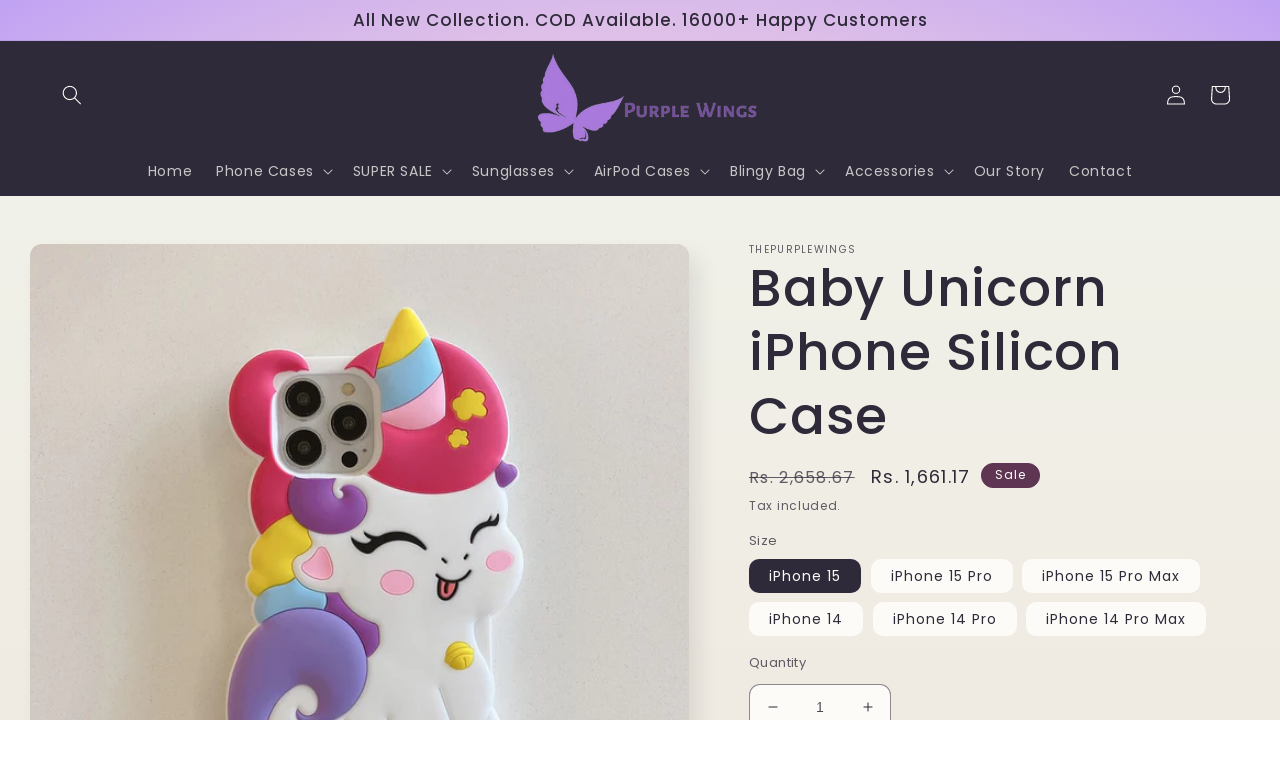

--- FILE ---
content_type: text/html; charset=utf-8
request_url: https://thepurplewings.com/en-ca/products/premium-baby-unicorn-iphone-15-case
body_size: 41865
content:
<!doctype html>
<html class="no-js" lang="en">
  <head>
    <!-- Gokwik theme code start -->
  <link rel="dns-prefetch" href="https://pdp.gokwik.co/">
  <link rel="dns-prefetch" href="https://api.gokwik.co">
    


  <script>
    window.gaTag = {ga4: "G-WM3GQQ2CQV"}
    window.merchantInfo  = {
            mid: "19g6ilz1eyz8p",
            environment: "production",
            type: "merchantInfo",
      		storeId: "59794882732",
      		fbpixel: "1071442383449945",
          }
    var productFormSelector = '';
    var cart = {"note":null,"attributes":{},"original_total_price":0,"total_price":0,"total_discount":0,"total_weight":0.0,"item_count":0,"items":[],"requires_shipping":false,"currency":"INR","items_subtotal_price":0,"cart_level_discount_applications":[],"checkout_charge_amount":0}
    var templateName = 'product'
  </script>

  <script src="https://pdp.gokwik.co/merchant-integration/build/merchant.integration.js?v4" defer></script>

  <script>
    if ('$' && '$' !== 'undefined') {
        const script = document.createElement('script');
        script.src = "https://www.googletagmanager.com/gtag/js?id="+ window.gaTag.ga4;
        script.defer = true;
        document.head.appendChild(script);
        window.dataLayer = window.dataLayer || [];
        function gtag(){dataLayer.push(arguments);}
        gtag('js', new Date());
        gtag('config', window.gaTag.ga4 ,{ 'groups': 'GA4','debug_mode':true });
    }
  </script>

  <script>
    window.addEventListener('gokwikLoaded', e => {
    var buyNowButton = document.getElementById('gokwik-buy-now');
if (buyNowButton) {
    buyNowButton.disabled = false;
    buyNowButton.classList.remove('disabled');
}
      var gokwikCheckoutButtons = document.querySelectorAll('.gokwik-checkout button');
gokwikCheckoutButtons.forEach(function(button) {
    button.disabled = false;
    button.classList.remove('disabled');
});
    //Do Not Touch This Line
    let clicked = false;
    let gokwikAdsID = "";
    const gokwikCheckoutEnable = (arrayOfElement) => {
      if (arrayOfElement.length === 0) return null;
      if (arrayOfElement.length > 1) {
        arrayOfElement.forEach(data => {
          if (data) {
            let targetElement = document.querySelectorAll(data);
            if (targetElement.length >= 1) {
              targetElement.forEach(element => {
                
                element.addEventListener("click", () => {
                  if (!clicked && gokwikAdsID) {
                    clicked = true;
                    gtag('event', 'conversion', {
                      'send_to': gokwikAdsID.toString().trim(),
                      'value': 0.0,
                      'currency': '',
                      'transaction_id': ''
                    });
                  }
                });
              });
            }
          }
        });
      }
    };
    gokwikCheckoutEnable(["#gokwik-buy-now",".gokwik-checkout button"])
    gokwikSdk.on('modal_closed', ()=>{
        clicked = false;
    })

    const targetElement = document.querySelector("body");
      function debounce(func, delay) {
        let timeoutId;
        return function () {
          const context = this;
          const args = arguments;
          clearTimeout(timeoutId);
          timeoutId = setTimeout(function () {
            func.apply(context, args);
          }, delay);
        };
      }

      const observer = new MutationObserver(() => {
       const addToCartButton = document.querySelector("button[name='add']");
const gokwikBuyNowButton = document.getElementById('gokwik-buy-now');

if (addToCartButton && addToCartButton.disabled) {
    gokwikBuyNowButton?.setAttribute('disabled', 'disabled');
} else {
    gokwikBuyNowButton?.removeAttribute('disabled');
}
        debouncedMyTimer();
      });

      const debouncedMyTimer = debounce(() => {
        observer.disconnect();
        //Do Not Touch this function
    
        gokwikCheckoutEnable(["#gokwik-buy-now",".gokwik-checkout button"])
        var gokwikCheckoutButtons = document.querySelectorAll('.gokwik-checkout button');
gokwikCheckoutButtons.forEach(function(button) {
    button.disabled = false;
    button.classList.remove('disabled');
});
        observer.observe(targetElement, { childList: true, subtree: true });
      }, 700);

      const config = { childList: true, subtree: true };
      observer.observe(targetElement, config);
    });
  </script>



<style>
  
  .gokwik-checkout {
    width: 100%;
    display: flex;
    justify-content: center;
    flex-direction: column;
    align-items: end;
    margin-bottom: 10px;
  }
  .gokwik-checkout button {
    max-width:100%;
    width: 100%;
    border: none;
    display: flex;
    justify-content: center;
    align-items: center;
    background: #9b046f;
    position: relative;
    cursor: pointer;
    border-radius: 10px;
    height:45px;
    font-family: "Harmonia Sans", sans-serif;
    padding: 0px;
  }
  #gokwik-buy-now.disabled, .gokwik-disabled{
    opacity:0.5;
    cursor: not-allowed;
    }
    .gokwik-checkout button:focus {
    outline: none;
  }
  .gokwik-checkout button > span {
    display: flex;
  }
  .gokwik-checkout button > span.btn-text {
    display: flex;
    flex-direction: column;
    color: #FFFFFF;
    align-items: flex-start;
  }
  .gokwik-checkout button > span.btn-text > span:last-child {
  	padding-top: 2px;
      font-size: 10px;
  }
  .gokwik-checkout button > span.btn-text > span:first-child {
     font-size: 1.5rem;
    letter-spacing: .1rem;
    font-weight: 400;
  }
  .gokwik-checkout button > span.pay-opt-icon img:first-child {
    margin-right: 10px;
    margin-left: 10px;
    height: 2rem;
  }
  /*   Additional */
  .gokwik-checkout button.disabled{
    opacity:0.5;
    cursor: not-allowed;
    }
  .gokwik-checkout button.disabled .addloadr#btn-loader{
     display: flex!important;
  }
    #gokwik-buy-now.disabled .addloadr#btn-loader{
     display: flex!important;
  }
      #gokwik-buy-now:disabled{
     cursor: not-allowed;
  }
   #cart-notification-form > .gokwik-checkout button{
      max-width:100%;
    width: 100%;
    border: none;
    display: flex;
    justify-content: center;
    align-items: center;
    background: rgb(253,251,247,1);
    /* border: 1px solid rgb(253,251,247,0.1) */
    position: relative;
    cursor: pointer;
    border-radius: 10px;
    height:45px;
    font-family: "Harmonia Sans", sans-serif;
    padding: 0px;
   
     
   }
    #cart-notification-form > .gokwik-checkout button > span.btn-text > span:first-child{
       color: black;
    }
   #cart-notification-form > .gokwik-checkout button > span.pay-opt-icon img:last-child{
     filter: invert(1);
   }

  

  
   #gokwik-buy-now {
     background: #9b046f;
     width: 100%;
     color: #FFFFFF;
     cursor: pointer;
     line-height: 1;
     border: none;
     padding: 0px;
     font-size: 1.5rem;
     letter-spacing: .1rem;
     font-weight: 400;
      margin-bottom: 10px;
     position:relative;
     height: 45px;
     border-radius: 10px;
      font-family: "Harmonia Sans", sans-serif;
   }


  
  /* Loader CSS */
    #btn-loader{
      display: none;
      position: absolute;
      top: 0;
      bottom: 0;
      left: 0;
      right: 0;
      justify-content: center;
      align-items: center;
      background:#9b046f;
      border-radius:10px;

    }

  .cir-loader,
  .cir-loader:after {
    border-radius: 50%;
    width: 35px;
    height: 35px;
  }
  .cir-loader {
    margin: 6px auto;
    font-size: 10px;
    position: relative;
    text-indent: -9999em;
    border-top: 0.5em solid rgba(255, 255, 255, 0.2);
    border-right: 0.5em solid rgba(255, 255, 255, 0.2);
    border-bottom: 0.5em solid rgba(255, 255, 255, 0.2);
    border-left: 0.5em solid #ffffff;
    -webkit-transform: translateZ(0);
    -ms-transform: translateZ(0);
    transform: translateZ(0);
    -webkit-animation: load8 1.1s infinite linear;
    animation: load8 1.1s infinite linear;
  }
  @-webkit-keyframes load8 {
    0% {
      -webkit-transform: rotate(0deg);
      transform: rotate(0deg);
    }
    100% {
      -webkit-transform: rotate(360deg);
      transform: rotate(360deg);
    }
  }
  @keyframes load8 {
    0% {
      -webkit-transform: rotate(0deg);
      transform: rotate(0deg);
    }
    100% {
      -webkit-transform: rotate(360deg);
      transform: rotate(360deg);
    }
  }
</style>
 <!-- Gokwik theme code End -->


    <meta charset="utf-8">
    <meta http-equiv="X-UA-Compatible" content="IE=edge">
    <meta name="viewport" content="width=device-width,initial-scale=1">
    <meta name="theme-color" content="">
    <link rel="canonical" href="https://thepurplewings.com/en-ca/products/premium-baby-unicorn-iphone-15-case">
    <link rel="preconnect" href="https://cdn.shopify.com" crossorigin><link rel="icon" type="image/png" href="//thepurplewings.com/cdn/shop/files/Purple_Wings__1_-removebg-preview.png?crop=center&height=32&v=1665066800&width=32"><link rel="preconnect" href="https://fonts.shopifycdn.com" crossorigin><title>
      Baby Unicorn iPhone Silicon Case
 &ndash; ThePurpleWings</title>

    
      <meta name="description" content="Please note that these cases will be delivered by the second week of February due to high demand and the ongoing manufacturing process.">
    

    

<meta property="og:site_name" content="ThePurpleWings">
<meta property="og:url" content="https://thepurplewings.com/en-ca/products/premium-baby-unicorn-iphone-15-case">
<meta property="og:title" content="Baby Unicorn iPhone Silicon Case">
<meta property="og:type" content="product">
<meta property="og:description" content="Please note that these cases will be delivered by the second week of February due to high demand and the ongoing manufacturing process."><meta property="og:image" content="http://thepurplewings.com/cdn/shop/files/S758bc76c36ab4228abeddb81d762eb8dL.jpg?v=1695464905">
  <meta property="og:image:secure_url" content="https://thepurplewings.com/cdn/shop/files/S758bc76c36ab4228abeddb81d762eb8dL.jpg?v=1695464905">
  <meta property="og:image:width" content="1000">
  <meta property="og:image:height" content="1000"><meta property="og:price:amount" content="1,661.17">
  <meta property="og:price:currency" content="INR"><meta name="twitter:card" content="summary_large_image">
<meta name="twitter:title" content="Baby Unicorn iPhone Silicon Case">
<meta name="twitter:description" content="Please note that these cases will be delivered by the second week of February due to high demand and the ongoing manufacturing process.">


    <script src="//thepurplewings.com/cdn/shop/t/7/assets/global.js?v=149496944046504657681730264088" defer="defer"></script>
    <script>window.performance && window.performance.mark && window.performance.mark('shopify.content_for_header.start');</script><meta name="google-site-verification" content="JXj9BsjYXWpn0ZCz0uN-R9f9BmpUFSadXK6BniD8Zoc">
<meta id="shopify-digital-wallet" name="shopify-digital-wallet" content="/59794882732/digital_wallets/dialog">
<link rel="alternate" hreflang="x-default" href="https://thepurplewings.com/products/premium-baby-unicorn-iphone-15-case">
<link rel="alternate" hreflang="en-CA" href="https://thepurplewings.com/en-ca/products/premium-baby-unicorn-iphone-15-case">
<link rel="alternate" type="application/json+oembed" href="https://thepurplewings.com/en-ca/products/premium-baby-unicorn-iphone-15-case.oembed">
<script async="async" src="/checkouts/internal/preloads.js?locale=en-CA"></script>
<script id="shopify-features" type="application/json">{"accessToken":"41b244b382493eb11c2fe07467aa6381","betas":["rich-media-storefront-analytics"],"domain":"thepurplewings.com","predictiveSearch":true,"shopId":59794882732,"locale":"en"}</script>
<script>var Shopify = Shopify || {};
Shopify.shop = "thepurplewings.myshopify.com";
Shopify.locale = "en";
Shopify.currency = {"active":"INR","rate":"1.0"};
Shopify.country = "CA";
Shopify.theme = {"name":"Gokwik","id":138488316076,"schema_name":"Sense","schema_version":"5.0.1","theme_store_id":1356,"role":"main"};
Shopify.theme.handle = "null";
Shopify.theme.style = {"id":null,"handle":null};
Shopify.cdnHost = "thepurplewings.com/cdn";
Shopify.routes = Shopify.routes || {};
Shopify.routes.root = "/en-ca/";</script>
<script type="module">!function(o){(o.Shopify=o.Shopify||{}).modules=!0}(window);</script>
<script>!function(o){function n(){var o=[];function n(){o.push(Array.prototype.slice.apply(arguments))}return n.q=o,n}var t=o.Shopify=o.Shopify||{};t.loadFeatures=n(),t.autoloadFeatures=n()}(window);</script>
<script id="shop-js-analytics" type="application/json">{"pageType":"product"}</script>
<script defer="defer" async type="module" src="//thepurplewings.com/cdn/shopifycloud/shop-js/modules/v2/client.init-shop-cart-sync_Bc8-qrdt.en.esm.js"></script>
<script defer="defer" async type="module" src="//thepurplewings.com/cdn/shopifycloud/shop-js/modules/v2/chunk.common_CmNk3qlo.esm.js"></script>
<script type="module">
  await import("//thepurplewings.com/cdn/shopifycloud/shop-js/modules/v2/client.init-shop-cart-sync_Bc8-qrdt.en.esm.js");
await import("//thepurplewings.com/cdn/shopifycloud/shop-js/modules/v2/chunk.common_CmNk3qlo.esm.js");

  window.Shopify.SignInWithShop?.initShopCartSync?.({"fedCMEnabled":true,"windoidEnabled":true});

</script>
<script>(function() {
  var isLoaded = false;
  function asyncLoad() {
    if (isLoaded) return;
    isLoaded = true;
    var urls = ["https:\/\/sr-cdn.shiprocket.in\/sr-promise\/static\/uc.js?channel_id=4\u0026sr_company_id=3039962\u0026shop=thepurplewings.myshopify.com"];
    for (var i = 0; i < urls.length; i++) {
      var s = document.createElement('script');
      s.type = 'text/javascript';
      s.async = true;
      s.src = urls[i];
      var x = document.getElementsByTagName('script')[0];
      x.parentNode.insertBefore(s, x);
    }
  };
  if(window.attachEvent) {
    window.attachEvent('onload', asyncLoad);
  } else {
    window.addEventListener('load', asyncLoad, false);
  }
})();</script>
<script id="__st">var __st={"a":59794882732,"offset":19800,"reqid":"9826db6a-ba1a-49f8-a3ee-f93c2e4dd8d9-1762240556","pageurl":"thepurplewings.com\/en-ca\/products\/premium-baby-unicorn-iphone-15-case","u":"e43714489270","p":"product","rtyp":"product","rid":7687674462380};</script>
<script>window.ShopifyPaypalV4VisibilityTracking = true;</script>
<script id="captcha-bootstrap">!function(){'use strict';const t='contact',e='account',n='new_comment',o=[[t,t],['blogs',n],['comments',n],[t,'customer']],c=[[e,'customer_login'],[e,'guest_login'],[e,'recover_customer_password'],[e,'create_customer']],r=t=>t.map((([t,e])=>`form[action*='/${t}']:not([data-nocaptcha='true']) input[name='form_type'][value='${e}']`)).join(','),a=t=>()=>t?[...document.querySelectorAll(t)].map((t=>t.form)):[];function s(){const t=[...o],e=r(t);return a(e)}const i='password',u='form_key',d=['recaptcha-v3-token','g-recaptcha-response','h-captcha-response',i],f=()=>{try{return window.sessionStorage}catch{return}},m='__shopify_v',_=t=>t.elements[u];function p(t,e,n=!1){try{const o=window.sessionStorage,c=JSON.parse(o.getItem(e)),{data:r}=function(t){const{data:e,action:n}=t;return t[m]||n?{data:e,action:n}:{data:t,action:n}}(c);for(const[e,n]of Object.entries(r))t.elements[e]&&(t.elements[e].value=n);n&&o.removeItem(e)}catch(o){console.error('form repopulation failed',{error:o})}}const l='form_type',E='cptcha';function T(t){t.dataset[E]=!0}const w=window,h=w.document,L='Shopify',v='ce_forms',y='captcha';let A=!1;((t,e)=>{const n=(g='f06e6c50-85a8-45c8-87d0-21a2b65856fe',I='https://cdn.shopify.com/shopifycloud/storefront-forms-hcaptcha/ce_storefront_forms_captcha_hcaptcha.v1.5.2.iife.js',D={infoText:'Protected by hCaptcha',privacyText:'Privacy',termsText:'Terms'},(t,e,n)=>{const o=w[L][v],c=o.bindForm;if(c)return c(t,g,e,D).then(n);var r;o.q.push([[t,g,e,D],n]),r=I,A||(h.body.append(Object.assign(h.createElement('script'),{id:'captcha-provider',async:!0,src:r})),A=!0)});var g,I,D;w[L]=w[L]||{},w[L][v]=w[L][v]||{},w[L][v].q=[],w[L][y]=w[L][y]||{},w[L][y].protect=function(t,e){n(t,void 0,e),T(t)},Object.freeze(w[L][y]),function(t,e,n,w,h,L){const[v,y,A,g]=function(t,e,n){const i=e?o:[],u=t?c:[],d=[...i,...u],f=r(d),m=r(i),_=r(d.filter((([t,e])=>n.includes(e))));return[a(f),a(m),a(_),s()]}(w,h,L),I=t=>{const e=t.target;return e instanceof HTMLFormElement?e:e&&e.form},D=t=>v().includes(t);t.addEventListener('submit',(t=>{const e=I(t);if(!e)return;const n=D(e)&&!e.dataset.hcaptchaBound&&!e.dataset.recaptchaBound,o=_(e),c=g().includes(e)&&(!o||!o.value);(n||c)&&t.preventDefault(),c&&!n&&(function(t){try{if(!f())return;!function(t){const e=f();if(!e)return;const n=_(t);if(!n)return;const o=n.value;o&&e.removeItem(o)}(t);const e=Array.from(Array(32),(()=>Math.random().toString(36)[2])).join('');!function(t,e){_(t)||t.append(Object.assign(document.createElement('input'),{type:'hidden',name:u})),t.elements[u].value=e}(t,e),function(t,e){const n=f();if(!n)return;const o=[...t.querySelectorAll(`input[type='${i}']`)].map((({name:t})=>t)),c=[...d,...o],r={};for(const[a,s]of new FormData(t).entries())c.includes(a)||(r[a]=s);n.setItem(e,JSON.stringify({[m]:1,action:t.action,data:r}))}(t,e)}catch(e){console.error('failed to persist form',e)}}(e),e.submit())}));const S=(t,e)=>{t&&!t.dataset[E]&&(n(t,e.some((e=>e===t))),T(t))};for(const o of['focusin','change'])t.addEventListener(o,(t=>{const e=I(t);D(e)&&S(e,y())}));const B=e.get('form_key'),M=e.get(l),P=B&&M;t.addEventListener('DOMContentLoaded',(()=>{const t=y();if(P)for(const e of t)e.elements[l].value===M&&p(e,B);[...new Set([...A(),...v().filter((t=>'true'===t.dataset.shopifyCaptcha))])].forEach((e=>S(e,t)))}))}(h,new URLSearchParams(w.location.search),n,t,e,['guest_login'])})(!0,!0)}();</script>
<script integrity="sha256-52AcMU7V7pcBOXWImdc/TAGTFKeNjmkeM1Pvks/DTgc=" data-source-attribution="shopify.loadfeatures" defer="defer" src="//thepurplewings.com/cdn/shopifycloud/storefront/assets/storefront/load_feature-81c60534.js" crossorigin="anonymous"></script>
<script data-source-attribution="shopify.dynamic_checkout.dynamic.init">var Shopify=Shopify||{};Shopify.PaymentButton=Shopify.PaymentButton||{isStorefrontPortableWallets:!0,init:function(){window.Shopify.PaymentButton.init=function(){};var t=document.createElement("script");t.src="https://thepurplewings.com/cdn/shopifycloud/portable-wallets/latest/portable-wallets.en.js",t.type="module",document.head.appendChild(t)}};
</script>
<script data-source-attribution="shopify.dynamic_checkout.buyer_consent">
  function portableWalletsHideBuyerConsent(e){var t=document.getElementById("shopify-buyer-consent"),n=document.getElementById("shopify-subscription-policy-button");t&&n&&(t.classList.add("hidden"),t.setAttribute("aria-hidden","true"),n.removeEventListener("click",e))}function portableWalletsShowBuyerConsent(e){var t=document.getElementById("shopify-buyer-consent"),n=document.getElementById("shopify-subscription-policy-button");t&&n&&(t.classList.remove("hidden"),t.removeAttribute("aria-hidden"),n.addEventListener("click",e))}window.Shopify?.PaymentButton&&(window.Shopify.PaymentButton.hideBuyerConsent=portableWalletsHideBuyerConsent,window.Shopify.PaymentButton.showBuyerConsent=portableWalletsShowBuyerConsent);
</script>
<script>
  function portableWalletsCleanup(e){e&&e.src&&console.error("Failed to load portable wallets script "+e.src);var t=document.querySelectorAll("shopify-accelerated-checkout .shopify-payment-button__skeleton, shopify-accelerated-checkout-cart .wallet-cart-button__skeleton"),e=document.getElementById("shopify-buyer-consent");for(let e=0;e<t.length;e++)t[e].remove();e&&e.remove()}function portableWalletsNotLoadedAsModule(e){e instanceof ErrorEvent&&"string"==typeof e.message&&e.message.includes("import.meta")&&"string"==typeof e.filename&&e.filename.includes("portable-wallets")&&(window.removeEventListener("error",portableWalletsNotLoadedAsModule),window.Shopify.PaymentButton.failedToLoad=e,"loading"===document.readyState?document.addEventListener("DOMContentLoaded",window.Shopify.PaymentButton.init):window.Shopify.PaymentButton.init())}window.addEventListener("error",portableWalletsNotLoadedAsModule);
</script>

<script type="module" src="https://thepurplewings.com/cdn/shopifycloud/portable-wallets/latest/portable-wallets.en.js" onError="portableWalletsCleanup(this)" crossorigin="anonymous"></script>
<script nomodule>
  document.addEventListener("DOMContentLoaded", portableWalletsCleanup);
</script>

<script id='scb4127' type='text/javascript' async='' src='https://thepurplewings.com/cdn/shopifycloud/privacy-banner/storefront-banner.js'></script><link id="shopify-accelerated-checkout-styles" rel="stylesheet" media="screen" href="https://thepurplewings.com/cdn/shopifycloud/portable-wallets/latest/accelerated-checkout-backwards-compat.css" crossorigin="anonymous">
<style id="shopify-accelerated-checkout-cart">
        #shopify-buyer-consent {
  margin-top: 1em;
  display: inline-block;
  width: 100%;
}

#shopify-buyer-consent.hidden {
  display: none;
}

#shopify-subscription-policy-button {
  background: none;
  border: none;
  padding: 0;
  text-decoration: underline;
  font-size: inherit;
  cursor: pointer;
}

#shopify-subscription-policy-button::before {
  box-shadow: none;
}

      </style>
<script id="sections-script" data-sections="header,footer" defer="defer" src="//thepurplewings.com/cdn/shop/t/7/compiled_assets/scripts.js?340"></script>
<script>window.performance && window.performance.mark && window.performance.mark('shopify.content_for_header.end');</script>


    <style data-shopify>
      @font-face {
  font-family: Poppins;
  font-weight: 400;
  font-style: normal;
  font-display: swap;
  src: url("//thepurplewings.com/cdn/fonts/poppins/poppins_n4.0ba78fa5af9b0e1a374041b3ceaadf0a43b41362.woff2") format("woff2"),
       url("//thepurplewings.com/cdn/fonts/poppins/poppins_n4.214741a72ff2596839fc9760ee7a770386cf16ca.woff") format("woff");
}

      @font-face {
  font-family: Poppins;
  font-weight: 700;
  font-style: normal;
  font-display: swap;
  src: url("//thepurplewings.com/cdn/fonts/poppins/poppins_n7.56758dcf284489feb014a026f3727f2f20a54626.woff2") format("woff2"),
       url("//thepurplewings.com/cdn/fonts/poppins/poppins_n7.f34f55d9b3d3205d2cd6f64955ff4b36f0cfd8da.woff") format("woff");
}

      @font-face {
  font-family: Poppins;
  font-weight: 400;
  font-style: italic;
  font-display: swap;
  src: url("//thepurplewings.com/cdn/fonts/poppins/poppins_i4.846ad1e22474f856bd6b81ba4585a60799a9f5d2.woff2") format("woff2"),
       url("//thepurplewings.com/cdn/fonts/poppins/poppins_i4.56b43284e8b52fc64c1fd271f289a39e8477e9ec.woff") format("woff");
}

      @font-face {
  font-family: Poppins;
  font-weight: 700;
  font-style: italic;
  font-display: swap;
  src: url("//thepurplewings.com/cdn/fonts/poppins/poppins_i7.42fd71da11e9d101e1e6c7932199f925f9eea42d.woff2") format("woff2"),
       url("//thepurplewings.com/cdn/fonts/poppins/poppins_i7.ec8499dbd7616004e21155106d13837fff4cf556.woff") format("woff");
}

      @font-face {
  font-family: Poppins;
  font-weight: 500;
  font-style: normal;
  font-display: swap;
  src: url("//thepurplewings.com/cdn/fonts/poppins/poppins_n5.ad5b4b72b59a00358afc706450c864c3c8323842.woff2") format("woff2"),
       url("//thepurplewings.com/cdn/fonts/poppins/poppins_n5.33757fdf985af2d24b32fcd84c9a09224d4b2c39.woff") format("woff");
}


      :root {
        --font-body-family: Poppins, sans-serif;
        --font-body-style: normal;
        --font-body-weight: 400;
        --font-body-weight-bold: 700;

        --font-heading-family: Poppins, sans-serif;
        --font-heading-style: normal;
        --font-heading-weight: 500;

        --font-body-scale: 1.0;
        --font-heading-scale: 1.3;

        --color-base-text: 46, 42, 57;
        --color-shadow: 46, 42, 57;
        --color-base-background-1: 253, 251, 247;
        --color-base-background-2: 167, 70, 218;
        --color-base-solid-button-labels: 253, 251, 247;
        --color-base-outline-button-labels: 46, 42, 57;
        --color-base-accent-1: 155, 4, 111;
        --color-base-accent-2: 94, 54, 83;
        --payment-terms-background-color: #FDFBF7;

        --gradient-base-background-1: linear-gradient(180deg, rgba(240, 244, 236, 1), rgba(241, 235, 226, 1) 100%);
        --gradient-base-background-2: radial-gradient(rgba(255, 229, 229, 1), rgba(255, 224, 218, 1) 25%, rgba(192, 162, 244, 1) 100%);
        --gradient-base-accent-1: #9B046F;
        --gradient-base-accent-2: linear-gradient(320deg, rgba(134, 16, 106, 1), rgba(94, 54, 83, 1) 100%);

        --media-padding: px;
        --media-border-opacity: 0.1;
        --media-border-width: 0px;
        --media-radius: 12px;
        --media-shadow-opacity: 0.1;
        --media-shadow-horizontal-offset: 10px;
        --media-shadow-vertical-offset: 12px;
        --media-shadow-blur-radius: 20px;
        --media-shadow-visible: 1;

        --page-width: 130rem;
        --page-width-margin: 0rem;

        --product-card-image-padding: 0.0rem;
        --product-card-corner-radius: 1.2rem;
        --product-card-text-alignment: center;
        --product-card-border-width: 0.0rem;
        --product-card-border-opacity: 0.1;
        --product-card-shadow-opacity: 0.05;
        --product-card-shadow-visible: 1;
        --product-card-shadow-horizontal-offset: 1.0rem;
        --product-card-shadow-vertical-offset: 1.0rem;
        --product-card-shadow-blur-radius: 3.5rem;

        --collection-card-image-padding: 0.0rem;
        --collection-card-corner-radius: 1.2rem;
        --collection-card-text-alignment: center;
        --collection-card-border-width: 0.0rem;
        --collection-card-border-opacity: 0.1;
        --collection-card-shadow-opacity: 0.05;
        --collection-card-shadow-visible: 1;
        --collection-card-shadow-horizontal-offset: 1.0rem;
        --collection-card-shadow-vertical-offset: 1.0rem;
        --collection-card-shadow-blur-radius: 3.5rem;

        --blog-card-image-padding: 0.0rem;
        --blog-card-corner-radius: 1.2rem;
        --blog-card-text-alignment: center;
        --blog-card-border-width: 0.0rem;
        --blog-card-border-opacity: 0.1;
        --blog-card-shadow-opacity: 0.05;
        --blog-card-shadow-visible: 1;
        --blog-card-shadow-horizontal-offset: 1.0rem;
        --blog-card-shadow-vertical-offset: 1.0rem;
        --blog-card-shadow-blur-radius: 3.5rem;

        --badge-corner-radius: 2.0rem;

        --popup-border-width: 1px;
        --popup-border-opacity: 0.1;
        --popup-corner-radius: 22px;
        --popup-shadow-opacity: 0.1;
        --popup-shadow-horizontal-offset: 10px;
        --popup-shadow-vertical-offset: 12px;
        --popup-shadow-blur-radius: 20px;

        --drawer-border-width: 1px;
        --drawer-border-opacity: 0.1;
        --drawer-shadow-opacity: 0.0;
        --drawer-shadow-horizontal-offset: 0px;
        --drawer-shadow-vertical-offset: 4px;
        --drawer-shadow-blur-radius: 5px;

        --spacing-sections-desktop: 36px;
        --spacing-sections-mobile: 25px;

        --grid-desktop-vertical-spacing: 40px;
        --grid-desktop-horizontal-spacing: 40px;
        --grid-mobile-vertical-spacing: 20px;
        --grid-mobile-horizontal-spacing: 20px;

        --text-boxes-border-opacity: 0.1;
        --text-boxes-border-width: 0px;
        --text-boxes-radius: 24px;
        --text-boxes-shadow-opacity: 0.0;
        --text-boxes-shadow-visible: 0;
        --text-boxes-shadow-horizontal-offset: 10px;
        --text-boxes-shadow-vertical-offset: 12px;
        --text-boxes-shadow-blur-radius: 20px;

        --buttons-radius: 10px;
        --buttons-radius-outset: 11px;
        --buttons-border-width: 1px;
        --buttons-border-opacity: 0.55;
        --buttons-shadow-opacity: 0.0;
        --buttons-shadow-visible: 0;
        --buttons-shadow-horizontal-offset: 0px;
        --buttons-shadow-vertical-offset: 4px;
        --buttons-shadow-blur-radius: 5px;
        --buttons-border-offset: 0.3px;

        --inputs-radius: 10px;
        --inputs-border-width: 1px;
        --inputs-border-opacity: 0.55;
        --inputs-shadow-opacity: 0.0;
        --inputs-shadow-horizontal-offset: 0px;
        --inputs-margin-offset: 0px;
        --inputs-shadow-vertical-offset: -2px;
        --inputs-shadow-blur-radius: 5px;
        --inputs-radius-outset: 11px;

        --variant-pills-radius: 10px;
        --variant-pills-border-width: 0px;
        --variant-pills-border-opacity: 0.1;
        --variant-pills-shadow-opacity: 0.0;
        --variant-pills-shadow-horizontal-offset: 0px;
        --variant-pills-shadow-vertical-offset: 4px;
        --variant-pills-shadow-blur-radius: 5px;
      }

      *,
      *::before,
      *::after {
        box-sizing: inherit;
      }

      html {
        box-sizing: border-box;
        font-size: calc(var(--font-body-scale) * 62.5%);
        height: 100%;
      }

      body {
        display: grid;
        grid-template-rows: auto auto 1fr auto;
        grid-template-columns: 100%;
        min-height: 100%;
        margin: 0;
        font-size: 1.5rem;
        letter-spacing: 0.06rem;
        line-height: calc(1 + 0.8 / var(--font-body-scale));
        font-family: var(--font-body-family);
        font-style: var(--font-body-style);
        font-weight: var(--font-body-weight);
      }

      @media screen and (min-width: 750px) {
        body {
          font-size: 1.6rem;
        }
      }
    </style>

    <link href="//thepurplewings.com/cdn/shop/t/7/assets/base.css?v=88290808517547527771730264088" rel="stylesheet" type="text/css" media="all" />
<link rel="preload" as="font" href="//thepurplewings.com/cdn/fonts/poppins/poppins_n4.0ba78fa5af9b0e1a374041b3ceaadf0a43b41362.woff2" type="font/woff2" crossorigin><link rel="preload" as="font" href="//thepurplewings.com/cdn/fonts/poppins/poppins_n5.ad5b4b72b59a00358afc706450c864c3c8323842.woff2" type="font/woff2" crossorigin><link rel="stylesheet" href="//thepurplewings.com/cdn/shop/t/7/assets/component-predictive-search.css?v=83512081251802922551730264088" media="print" onload="this.media='all'"><script>document.documentElement.className = document.documentElement.className.replace('no-js', 'js');
    if (Shopify.designMode) {
      document.documentElement.classList.add('shopify-design-mode');
    }
    </script>
 <!-- Google tag (gtag.js) -->
<script async src="https://www.googletagmanager.com/gtag/js?id=G-WM3GQQ2CQV"></script>
<script>
  window.dataLayer = window.dataLayer || [];
  function gtag(){dataLayer.push(arguments);}
  gtag('js', new Date());

  gtag('config', 'G-WM3GQQ2CQV');
</script>
  <meta name="facebook-domain-verification" content="deq7okmu4mgeaudjy4hzn7mggih500" />
<!-- BEGIN app block: shopify://apps/whatmore-shoppable-videos/blocks/app-embed/20db8a72-315a-4364-8885-64219ee48303 -->

<div class="whatmore-base">
  <div id="whatmoreShopId" data-wh="59794882732"> </div>
  <div id="whatmoreProductId" data-wh="7687674462380"> </div>
  <div id="whatmoreExtensionType" data-wh="product"> </div>
  <div class="whatmore-template-type" data-wh="template-embed"> </div><div id="whatmoreVariantId" data-wh="42746601504940"> </div><div id="whatmoreEmbedAppPositionPortrait" data-wh="right"> </div><div id="whatmoreEmbedAppHorizontalPaddingPortrait" data-wh="5"> </div><div id="whatmoreEmbedAppVerticalPaddingPortrait" data-wh="150"> </div><div id="whatmoreEmbedAppVideoPlayerSizePortrait" data-wh="50"> </div><div id="whatmoreEmbedAppPositionLandscape" data-wh="right"> </div><div id="whatmoreEmbedAppHorizontalPaddingLandscape" data-wh="5"> </div><div id="whatmoreEmbedAppVerticalPaddingLandscape" data-wh="150"> </div><div id="whatmoreEmbedAppVideoPlayerSizeLandscape" data-wh="50"> </div><div id="whatmoreEmbedAppUseVariant" data-wh="false"> </div><div id="whatmoreEmbedAppVideoTitle" data-wh=""> </div>
    <div id="whatmoreIsInDesignMode" data-wh='false'> </div>
  
<div class="whatmore-widget" data-wh="embed"></div>
  <div id="whatmore-anchor" style="width:0px; height: 0px;">
    <a aria-label="Visit Whatmore homepage" href="https://www.whatmore.ai"></a>
  </div>
  <div class="whatmore-render-root"></div>

</div>

<script>
  window.whatmore = {}
  window.whatmore.storyEvents = null;
  window.whatmore.frontendCustomizations = {"brand_name":"","brand_theme_color":"#343434","brand_theme_font":"Poppins","brand_ui_theme":"round","brand_text_color":"#343434","brand_video_view_count":"show","event_ordering_format":"none","is_event_tracked":false,"show_single_product_tile":false,"show_add_to_cart_on_card_template":false,"shuffle_batch_size":5,"add_to_cart_button_type":"basic","show_options_chart":false,"options_chart_image_link":"","is_multi_size_chart":false,"options_chart_name":"","default_swipe_direction":"vertical","add_navigation_buttons_for_swipe":false,"tertiary_color":"#bc2a8d","atc_button_text":"ADD TO CART","buy_now_button_text":"BUY NOW","show_open_close_products_button":false,"add_whatmore_tag_to_checkout_link":true,"add_to_cart_form_class_name":"","cart_icon_button_click_action":"open_cart_slider","initiate_cart_slider_event_on_atc_click":true,"initiate_product_ratings_loading_after_event_data_loaded":false,"show_swipe_indicator_in_landscape":false,"coverflow_effect_landscape_view":true,"brand_custom_css":null,"swiper_arrow_color":"white","show_homepage_videos_in_pdp":false,"product_info_text_color":"#000","order_tracking":{"initiate_order_tracking_event_after_atc":false,"add_whatmore_line_item_property":false,"add_whatmore_attribute":true,"add_whatmore_attribute_on_cart_page":true,"disable_impression_order_tracking":false},"atc_config":{"brand_atc_button_color":"#000000","brand_atc_button_padding_in_px":4,"brand_atc_button_text_color":"#ffffff","atc_buy_now_alignment":"horizontal"},"banner_config":{"is_banner_clickable":false,"show_cta":false,"landscape_multiplier":0.8,"portrait_multiplier":1.0,"landscape_aspect_ratio":0.5625,"portrait_aspect_ratio":1.77,"is_full_screen":false,"show_navigation_dots":true,"selected_dot_color":"#252525","min_height":"400"},"buy_now_config":{"show_buy_now_button":true,"show_custom_buy_now_button":false,"show_add_to_cart_button":true,"show_view_more_inplace_of_buy_now":false,"view_more_button_text":"VIEW MORE","enable_shopflo_checkout":false},"utm":{"activate_utm":true,"utm_source":"utm_source=whatmore-live","utm_campaign":"utm_campaign=video-shopping","utm_medium_product_page":"utm_medium=product-page","utm_medium_checkout_page":"utm_medium=checkout","utm_medium_cart_page":"utm_medium=cart"},"brand_fonts":{"carousel_title_font":null,"carousel_title_font_weight":"400","carousel_title_font_line_height":"normal","carousel_title_font_letter_spacing":"normal","brand_primary_font":null,"story_title_font":null},"carousel_config":{"width_multiplier":1.1,"show_navigation_arrows_in_portrait":false,"is_event_loop":false,"theme_horizontal_margin":0},"event_tracking":{"is_enabled":true,"push_time":14,"bulk_event_count":10,"enable_pdp_visit":false,"enable_clp_visit":false},"product_config":{"tile_type":"broad-tile","show_cta":true,"tile_bg_opacity":10,"details_api_available":true,"update_product_details_on_product_page_load":false,"use_product_page_link_as_client_product_id":false,"show_product_swiper_initially":true,"product_image_fit_type":"contain","show_cta_icon":true,"show_product_price":true,"get_price_and_currency_details_from_api":false,"currency_code_to_symbol_map":{},"add_currency_query_param_in_product_url":false,"variant_selection_tile_height_factor":4,"product_tile_bottom_margin":"5px","show_shop_now_button_only":false,"font_price_multiplicator":1.0,"product_tile_custom_text":"","product_tile_custom_text_color":"green","show_first_product_tile":false,"navigate_to_cart_page":false,"product_tile_shopnow_custom_text":"","product_tile_shopnow_custom_font_style":"","product_tile_shopnow_custom_text_color":"#343434","is_tile_width":false,"shop_now_text":"SHOP NOW","show_new_atc_tile":false,"show_view_product_text":false,"show_go_to_cart_text":false,"show_product_type":false,"enable_bulk_atc":false},"collections_config":{"use_page_link_as_collection_id":false,"multi_carousel_enabled":false,"story_tile_size_factor":1.0,"tile_margin_right":"5","remove_borders":false,"show_popup_out_of_view":false,"homepage_collection_ids":[],"set_tile_width_auto":false},"event_tile_config":{"view_count_template":"template-icon","show_views":"show","animate_on_focus":true,"space_between_tiles":1.0,"gap_between_tiles":0,"shadow_config":"0px 0px 5px 0px #B0B0B0","bg_config":"white","playback_icon_color":"#F5F5F5","min_height":"300","show_product_thumbnail":false,"show_heading_in_single_tile_carousel":false,"show_product_tile_thumbnail_template_a":true,"show_product_tile":false,"show_atc_on_hover_premium":false,"event_thumbnail_b_title_font_multiplier":1.0,"event_thumbnail_b_price_font_multiplier":1.0},"product_page_popup_config":{"show_product_page_popup":true,"ultra_minimize_on_scroll":false,"popUpZindex":2147483647,"show_popup_on_scroll":false,"show_product_page_popup_in_preview":true,"show_order_by_date_events":false,"show_all_events":false},"show_whatmore_label_in_landscape_view":true,"ga_tracking_id":null,"ga4_tracking_id":null,"ga_config":{"is_ga_4":false,"is_ga_3":true,"use_existing_ga_id":true},"stories_config":{"show_stories_in_landscape_mode":true,"show_stories_in_mobile_mode":true,"story_tile_size_factor_landscape":1.0,"landscape_bottom_margin":"0%","portrait_bottom_margin":"0%","stories_border_colors":null,"stories_title_font_factor":1.0,"stories_title_font_color":"#000000","story_tiles_spacing_factor":1.0,"story_show_navigation_arrows":false,"min_height":"120","is_story_tile_size_fixed":false},"backend_config":{"use_cdn_cache_endpoint":false},"cdn_config":{"fallback_cdn":"BUNNYCDN"},"theme_config":{"event_tile_border_width":"0px","event_tile_border_color":"white","event_view_count_bg_color":"rgb(0, 0, 0, 0.6)","event_view_count_text_color":"white","event_tile_product_desc_border_width":"1px"},"brand_metadata":{"domain_context":"shopify"},"social_sharing":{"activate_link_sharing":true,"activate_likes":true,"link_sharing_title":"Whatmore","link_sharing_text":"Hey! Checkout the video of this amazing product I discovered!","show_share_text_below_button":true,"show_liked_text_below_button":true,"like_fill_color":"red","share_text_threshold_count":10,"like_text_threshold_count":1,"share_product_url_link":"","whatsapp_icon_active":false,"whatsapp_icon_redirect_url":"","whatsapp_icon_helper_text":"Talk to us","whatsapp_icon_helper_text_font_multiplier":0.3,"show_whatmore_branding":true,"social_icons_size_multiplier":1.0},"navigation_config":{"enable_browser_navigation_on_click":true,"navigation_label_name":"whatmoreLive"},"shopnow_config":{"CTA_border_width":"1px","CTA_border_color":"#343434","atc_color":"#343434","atc_text_color":"#ffffff","buy_now_button_color":"white","buy_now_button_text_color":"#343434","brand_selected_options_bg":"black","brand_options_bg":"#D3D3D3","brand_options_text_color":"black","brand_selected_options_text_color":"white","brand_color_option_border_radius":"50%","brand_color_option_border_color":"black","brand_divider_color":"#343434","brand_product_desc_shown":true,"is_discount_label_percent":true,"discount_percent_bg_color":"green","discount_text_color":"white","discount_label_border_radius":"4"},"spotlight_config":{"size_factor":1.8,"position":"left","horizontal_padding":10,"vertical_padding":10,"ultraminimize_on_scroll":false,"enable_spotlight":false,"show_once_to_user":false,"enable_in_homepage":true,"enable_page_id_set":[],"enable_collection_id_set":[],"enable_all_pages":false},"event_tile_with_product_info":{"landscape_font_multiplier":0.057,"portrait_font_multiplier":0.065,"show_discount_label":true,"show_thumbnail_image":false,"show_product_info":true,"show_price_info":true,"show_atc_button_outside_tile":false,"show_atc_on_hover":false,"show_atc_button_template_feed":false,"show_thumbnail_image_template_feed":false,"atc_button_color":"rgba(0, 0, 0, 0.75)","atc_button_text_color":"white"},"event_tile_product_card":{"navigate_to_product":false},"price_config":{"show_price_before_mrp":true,"price_text_color":"","mrp_text_color":"#808191","font_weight":"bold"},"preview_config":{"product_tile_custom_text":"","video_player_bg_color":"","video_player_height":"100%","event_tile_show_thumbnail_image":false},"video_player_config":{"pause_videos_after_delay_landscape":false,"video_player_bg_color":"","video_player_height":"100%","thumbnail_video_player_height":"100%","play_video_on_hover":false,"hide_mute_unmute_button":false,"set_height_as_auto":false,"keep_videos_muted":false},"device_config":{"hide_share_icon_in_mac_os":true},"lazy_load_config":{"block_widgets":true,"embed_widgets":true},"event_config":{"show_only_tagged_events":false},"meta_pixel_events":{"video_click_event":false,"video_atc_event":false,"video_like_event":false,"video_share_event":false,"video_product_tile_click_event":false,"video_watch_event":false},"quiz_config":{"is_active":false,"swipe_number_show_question":3,"lead_gen_coupon_code":"","lead_gen_heading":"","lead_gen_sub_heading":""},"recommendation_config":{"show_recommended_events":false},"homepage_carousel":{"carousel_heading":"Watch and Buy","template_type":"template-f","carousel_heading_color":"#343434","carousel_title_font":"Poppins"},"homepage_stories":{"template_type":"template-stories-a"},"collection_carousel":{"carousel_heading":"W","template_type":"template-collections-b"},"collection_stories":{"template_type":"template-stories-a"},"pdp_carousel":{"carousel_heading":"","template_type":"template-f"},"pdp_stories":{"template_type":"template-stories-a"},"thank_you_page_carousel":{"show_carousel":false},"oos_config":{"show_oos_videos":false,"show_oos_product_tile":false,"show_sold_out_label_oos":false},"ab_testing_config":{"ab_test_id":null,"is_active":false,"group_config":{}},"brand_billing":"Free","brand_s3_directory":"thepurplewings_59794882732"};
  window.whatmore.collectionActivationMap = null;

  let abTestingConfig = window?.whatmore?.frontendCustomizations?.ab_testing_config;
  if(abTestingConfig?.is_active){
    let landingLocation = "product"
    if (landingLocation.startsWith('product')){
      let abTestId = localStorage.getItem('wht_ab_test_id');
      let userGroup = localStorage.getItem('wht_user_group');
      if(!userGroup || (abTestId != abTestingConfig.ab_test_id)){
        localStorage.setItem('wht_ab_test_id', abTestingConfig.ab_test_id)
        let groupIndex = Math.floor(Math.random() * 2);
        let group_names = Object.keys(abTestingConfig.group_config);
        userGroup = group_names[groupIndex]
        localStorage.setItem('wht_user_group', userGroup)
      }
      let widgetType = abTestingConfig.group_config[userGroup];
      if (widgetType != 'floating_card'){
        document.querySelector('.whatmore-template-type').setAttribute('data-wh', 'invalid-template');
      }
    }
  }
</script>

<!-- END app block --><!-- BEGIN app block: shopify://apps/judge-me-reviews/blocks/judgeme_core/61ccd3b1-a9f2-4160-9fe9-4fec8413e5d8 --><!-- Start of Judge.me Core -->




<link rel="dns-prefetch" href="https://cdnwidget.judge.me">
<link rel="dns-prefetch" href="https://cdn.judge.me">
<link rel="dns-prefetch" href="https://cdn1.judge.me">
<link rel="dns-prefetch" href="https://api.judge.me">

<script data-cfasync='false' class='jdgm-settings-script'>window.jdgmSettings={"pagination":5,"disable_web_reviews":false,"badge_no_review_text":"No reviews","badge_n_reviews_text":"{{ n }} review/reviews","hide_badge_preview_if_no_reviews":true,"badge_hide_text":false,"enforce_center_preview_badge":false,"widget_title":"Customer Reviews","widget_open_form_text":"Write a review","widget_close_form_text":"Cancel review","widget_refresh_page_text":"Refresh page","widget_summary_text":"Based on {{ number_of_reviews }} review/reviews","widget_no_review_text":"Be the first to write a review","widget_name_field_text":"Name","widget_verified_name_field_text":"Verified Name (public)","widget_name_placeholder_text":"Enter your name (public)","widget_required_field_error_text":"This field is required.","widget_email_field_text":"Email","widget_verified_email_field_text":"Verified Email (private, can not be edited)","widget_email_placeholder_text":"Enter your email (private)","widget_email_field_error_text":"Please enter a valid email address.","widget_rating_field_text":"Rating","widget_review_title_field_text":"Review Title","widget_review_title_placeholder_text":"Give your review a title","widget_review_body_field_text":"Review","widget_review_body_placeholder_text":"Write your comments here","widget_pictures_field_text":"Picture/Video (optional)","widget_submit_review_text":"Submit Review","widget_submit_verified_review_text":"Submit Verified Review","widget_submit_success_msg_with_auto_publish":"Thank you! Please refresh the page in a few moments to see your review. You can remove or edit your review by logging into \u003ca href='https://judge.me/login' target='_blank' rel='nofollow noopener'\u003eJudge.me\u003c/a\u003e","widget_submit_success_msg_no_auto_publish":"Thank you! Your review will be published as soon as it is approved by the shop admin. You can remove or edit your review by logging into \u003ca href='https://judge.me/login' target='_blank' rel='nofollow noopener'\u003eJudge.me\u003c/a\u003e","widget_show_default_reviews_out_of_total_text":"Showing {{ n_reviews_shown }} out of {{ n_reviews }} reviews.","widget_show_all_link_text":"Show all","widget_show_less_link_text":"Show less","widget_author_said_text":"{{ reviewer_name }} said:","widget_days_text":"{{ n }} days ago","widget_weeks_text":"{{ n }} week/weeks ago","widget_months_text":"{{ n }} month/months ago","widget_years_text":"{{ n }} year/years ago","widget_yesterday_text":"Yesterday","widget_today_text":"Today","widget_replied_text":"\u003e\u003e {{ shop_name }} replied:","widget_read_more_text":"Read more","widget_rating_filter_see_all_text":"See all reviews","widget_sorting_most_recent_text":"Most Recent","widget_sorting_highest_rating_text":"Highest Rating","widget_sorting_lowest_rating_text":"Lowest Rating","widget_sorting_with_pictures_text":"Only Pictures","widget_sorting_most_helpful_text":"Most Helpful","widget_open_question_form_text":"Ask a question","widget_reviews_subtab_text":"Reviews","widget_questions_subtab_text":"Questions","widget_question_label_text":"Question","widget_answer_label_text":"Answer","widget_question_placeholder_text":"Write your question here","widget_submit_question_text":"Submit Question","widget_question_submit_success_text":"Thank you for your question! We will notify you once it gets answered.","verified_badge_text":"Verified","verified_badge_placement":"left-of-reviewer-name","widget_hide_border":false,"widget_social_share":false,"all_reviews_include_out_of_store_products":true,"all_reviews_out_of_store_text":"(out of store)","all_reviews_product_name_prefix_text":"about","enable_review_pictures":true,"widget_product_reviews_subtab_text":"Product Reviews","widget_shop_reviews_subtab_text":"Shop Reviews","widget_write_a_store_review_text":"Write a Store Review","widget_other_languages_heading":"Reviews in Other Languages","widget_sorting_pictures_first_text":"Pictures First","floating_tab_button_name":"★ Reviews","floating_tab_title":"Let customers speak for us","floating_tab_url":"","floating_tab_url_enabled":false,"all_reviews_text_badge_text":"Customers rate us {{ shop.metafields.judgeme.all_reviews_rating | round: 1 }}/5 based on {{ shop.metafields.judgeme.all_reviews_count }} reviews.","all_reviews_text_badge_text_branded_style":"{{ shop.metafields.judgeme.all_reviews_rating | round: 1 }} out of 5 stars based on {{ shop.metafields.judgeme.all_reviews_count }} reviews","all_reviews_text_badge_url":"","all_reviews_text_style":"branded","featured_carousel_title":"Let customers speak for us","featured_carousel_count_text":"from {{ n }} reviews","featured_carousel_url":"","verified_count_badge_style":"branded","verified_count_badge_url":"","picture_reminder_submit_button":"Upload Pictures","widget_sorting_videos_first_text":"Videos First","widget_review_pending_text":"Pending","remove_microdata_snippet":true,"preview_badge_no_question_text":"No questions","preview_badge_n_question_text":"{{ number_of_questions }} question/questions","widget_search_bar_placeholder":"Search reviews","widget_sorting_verified_only_text":"Verified only","featured_carousel_verified_badge_enable":true,"featured_carousel_more_reviews_button_text":"Read more reviews","featured_carousel_view_product_button_text":"View product","all_reviews_page_load_more_text":"Load More Reviews","widget_advanced_speed_features":5,"widget_public_name_text":"displayed publicly like","default_reviewer_name_has_non_latin":true,"widget_reviewer_anonymous":"Anonymous","medals_widget_title":"Judge.me Review Medals","widget_invalid_yt_video_url_error_text":"Not a YouTube video URL","widget_max_length_field_error_text":"Please enter no more than {0} characters.","widget_verified_by_shop_text":"Verified by Shop","widget_load_with_code_splitting":true,"widget_ugc_title":"Made by us, Shared by you","widget_ugc_subtitle":"Tag us to see your picture featured in our page","widget_ugc_primary_button_text":"Buy Now","widget_ugc_secondary_button_text":"Load More","widget_ugc_reviews_button_text":"View Reviews","widget_summary_average_rating_text":"{{ average_rating }} out of 5","widget_media_grid_title":"Customer photos \u0026 videos","widget_media_grid_see_more_text":"See more","widget_verified_by_judgeme_text":"Verified by Judge.me","widget_verified_by_judgeme_text_in_store_medals":"Verified by Judge.me","widget_media_field_exceed_quantity_message":"Sorry, we can only accept {{ max_media }} for one review.","widget_media_field_exceed_limit_message":"{{ file_name }} is too large, please select a {{ media_type }} less than {{ size_limit }}MB.","widget_review_submitted_text":"Review Submitted!","widget_question_submitted_text":"Question Submitted!","widget_close_form_text_question":"Cancel","widget_write_your_answer_here_text":"Write your answer here","widget_enabled_branded_link":true,"widget_show_collected_by_judgeme":true,"widget_collected_by_judgeme_text":"collected by Judge.me","widget_load_more_text":"Load More","widget_full_review_text":"Full Review","widget_read_more_reviews_text":"Read More Reviews","widget_read_questions_text":"Read Questions","widget_questions_and_answers_text":"Questions \u0026 Answers","widget_verified_by_text":"Verified by","widget_number_of_reviews_text":"{{ number_of_reviews }} reviews","widget_back_button_text":"Back","widget_next_button_text":"Next","widget_custom_forms_filter_button":"Filters","how_reviews_are_collected":"How reviews are collected?","widget_gdpr_statement":"How we use your data: We’ll only contact you about the review you left, and only if necessary. By submitting your review, you agree to Judge.me’s \u003ca href='https://judge.me/terms' target='_blank' rel='nofollow noopener'\u003eterms\u003c/a\u003e, \u003ca href='https://judge.me/privacy' target='_blank' rel='nofollow noopener'\u003eprivacy\u003c/a\u003e and \u003ca href='https://judge.me/content-policy' target='_blank' rel='nofollow noopener'\u003econtent\u003c/a\u003e policies.","review_snippet_widget_round_border_style":true,"review_snippet_widget_card_color":"#FFFFFF","review_snippet_widget_slider_arrows_background_color":"#FFFFFF","review_snippet_widget_slider_arrows_color":"#000000","review_snippet_widget_star_color":"#339999","platform":"shopify","branding_url":"https://app.judge.me/reviews","branding_text":"Powered by Judge.me","locale":"en","reply_name":"ThePurpleWings","widget_version":"3.0","footer":true,"autopublish":false,"review_dates":true,"enable_custom_form":false,"enable_multi_locales_translations":false,"can_be_branded":false,"reply_name_text":"ThePurpleWings"};</script> <style class='jdgm-settings-style'>.jdgm-xx{left:0}:root{--jdgm-primary-color: #399;--jdgm-secondary-color: rgba(51,153,153,0.1);--jdgm-star-color: #399;--jdgm-write-review-text-color: white;--jdgm-write-review-bg-color: #339999;--jdgm-paginate-color: #399;--jdgm-border-radius: 0;--jdgm-reviewer-name-color: #339999}.jdgm-histogram__bar-content{background-color:#399}.jdgm-rev[data-verified-buyer=true] .jdgm-rev__icon.jdgm-rev__icon:after,.jdgm-rev__buyer-badge.jdgm-rev__buyer-badge{color:white;background-color:#399}.jdgm-review-widget--small .jdgm-gallery.jdgm-gallery .jdgm-gallery__thumbnail-link:nth-child(8) .jdgm-gallery__thumbnail-wrapper.jdgm-gallery__thumbnail-wrapper:before{content:"See more"}@media only screen and (min-width: 768px){.jdgm-gallery.jdgm-gallery .jdgm-gallery__thumbnail-link:nth-child(8) .jdgm-gallery__thumbnail-wrapper.jdgm-gallery__thumbnail-wrapper:before{content:"See more"}}.jdgm-prev-badge[data-average-rating='0.00']{display:none !important}.jdgm-author-all-initials{display:none !important}.jdgm-author-last-initial{display:none !important}.jdgm-rev-widg__title{visibility:hidden}.jdgm-rev-widg__summary-text{visibility:hidden}.jdgm-prev-badge__text{visibility:hidden}.jdgm-rev__prod-link-prefix:before{content:'about'}.jdgm-rev__out-of-store-text:before{content:'(out of store)'}@media only screen and (min-width: 768px){.jdgm-rev__pics .jdgm-rev_all-rev-page-picture-separator,.jdgm-rev__pics .jdgm-rev__product-picture{display:none}}@media only screen and (max-width: 768px){.jdgm-rev__pics .jdgm-rev_all-rev-page-picture-separator,.jdgm-rev__pics .jdgm-rev__product-picture{display:none}}.jdgm-preview-badge[data-template="product"]{display:none !important}.jdgm-preview-badge[data-template="collection"]{display:none !important}.jdgm-preview-badge[data-template="index"]{display:none !important}.jdgm-review-widget[data-from-snippet="true"]{display:none !important}.jdgm-verified-count-badget[data-from-snippet="true"]{display:none !important}.jdgm-carousel-wrapper[data-from-snippet="true"]{display:none !important}.jdgm-all-reviews-text[data-from-snippet="true"]{display:none !important}.jdgm-medals-section[data-from-snippet="true"]{display:none !important}.jdgm-ugc-media-wrapper[data-from-snippet="true"]{display:none !important}.jdgm-review-snippet-widget .jdgm-rev-snippet-widget__cards-container .jdgm-rev-snippet-card{border-radius:8px;background:#fff}.jdgm-review-snippet-widget .jdgm-rev-snippet-widget__cards-container .jdgm-rev-snippet-card__rev-rating .jdgm-star{color:#399}.jdgm-review-snippet-widget .jdgm-rev-snippet-widget__prev-btn,.jdgm-review-snippet-widget .jdgm-rev-snippet-widget__next-btn{border-radius:50%;background:#fff}.jdgm-review-snippet-widget .jdgm-rev-snippet-widget__prev-btn>svg,.jdgm-review-snippet-widget .jdgm-rev-snippet-widget__next-btn>svg{fill:#000}.jdgm-full-rev-modal.rev-snippet-widget .jm-mfp-container .jm-mfp-content,.jdgm-full-rev-modal.rev-snippet-widget .jm-mfp-container .jdgm-full-rev__icon,.jdgm-full-rev-modal.rev-snippet-widget .jm-mfp-container .jdgm-full-rev__pic-img,.jdgm-full-rev-modal.rev-snippet-widget .jm-mfp-container .jdgm-full-rev__reply{border-radius:8px}.jdgm-full-rev-modal.rev-snippet-widget .jm-mfp-container .jdgm-full-rev[data-verified-buyer="true"] .jdgm-full-rev__icon::after{border-radius:8px}.jdgm-full-rev-modal.rev-snippet-widget .jm-mfp-container .jdgm-full-rev .jdgm-rev__buyer-badge{border-radius:calc( 8px / 2 )}.jdgm-full-rev-modal.rev-snippet-widget .jm-mfp-container .jdgm-full-rev .jdgm-full-rev__replier::before{content:'ThePurpleWings'}.jdgm-full-rev-modal.rev-snippet-widget .jm-mfp-container .jdgm-full-rev .jdgm-full-rev__product-button{border-radius:calc( 8px * 6 )}
</style> <style class='jdgm-settings-style'></style>

  
  
  
  <style class='jdgm-miracle-styles'>
  @-webkit-keyframes jdgm-spin{0%{-webkit-transform:rotate(0deg);-ms-transform:rotate(0deg);transform:rotate(0deg)}100%{-webkit-transform:rotate(359deg);-ms-transform:rotate(359deg);transform:rotate(359deg)}}@keyframes jdgm-spin{0%{-webkit-transform:rotate(0deg);-ms-transform:rotate(0deg);transform:rotate(0deg)}100%{-webkit-transform:rotate(359deg);-ms-transform:rotate(359deg);transform:rotate(359deg)}}@font-face{font-family:'JudgemeStar';src:url("[data-uri]") format("woff");font-weight:normal;font-style:normal}.jdgm-star{font-family:'JudgemeStar';display:inline !important;text-decoration:none !important;padding:0 4px 0 0 !important;margin:0 !important;font-weight:bold;opacity:1;-webkit-font-smoothing:antialiased;-moz-osx-font-smoothing:grayscale}.jdgm-star:hover{opacity:1}.jdgm-star:last-of-type{padding:0 !important}.jdgm-star.jdgm--on:before{content:"\e000"}.jdgm-star.jdgm--off:before{content:"\e001"}.jdgm-star.jdgm--half:before{content:"\e002"}.jdgm-widget *{margin:0;line-height:1.4;-webkit-box-sizing:border-box;-moz-box-sizing:border-box;box-sizing:border-box;-webkit-overflow-scrolling:touch}.jdgm-hidden{display:none !important;visibility:hidden !important}.jdgm-temp-hidden{display:none}.jdgm-spinner{width:40px;height:40px;margin:auto;border-radius:50%;border-top:2px solid #eee;border-right:2px solid #eee;border-bottom:2px solid #eee;border-left:2px solid #ccc;-webkit-animation:jdgm-spin 0.8s infinite linear;animation:jdgm-spin 0.8s infinite linear}.jdgm-prev-badge{display:block !important}

</style>


  
  
   


<script data-cfasync='false' class='jdgm-script'>
!function(e){window.jdgm=window.jdgm||{},jdgm.CDN_HOST="https://cdnwidget.judge.me/",jdgm.API_HOST="https://api.judge.me/",jdgm.CDN_BASE_URL="https://cdn.shopify.com/extensions/019a3ac2-7474-7313-bb5e-00582a6d4328/judgeme-extensions-180/assets/",
jdgm.docReady=function(d){(e.attachEvent?"complete"===e.readyState:"loading"!==e.readyState)?
setTimeout(d,0):e.addEventListener("DOMContentLoaded",d)},jdgm.loadCSS=function(d,t,o,a){
!o&&jdgm.loadCSS.requestedUrls.indexOf(d)>=0||(jdgm.loadCSS.requestedUrls.push(d),
(a=e.createElement("link")).rel="stylesheet",a.class="jdgm-stylesheet",a.media="nope!",
a.href=d,a.onload=function(){this.media="all",t&&setTimeout(t)},e.body.appendChild(a))},
jdgm.loadCSS.requestedUrls=[],jdgm.loadJS=function(e,d){var t=new XMLHttpRequest;
t.onreadystatechange=function(){4===t.readyState&&(Function(t.response)(),d&&d(t.response))},
t.open("GET",e),t.send()},jdgm.docReady((function(){(window.jdgmLoadCSS||e.querySelectorAll(
".jdgm-widget, .jdgm-all-reviews-page").length>0)&&(jdgmSettings.widget_load_with_code_splitting?
parseFloat(jdgmSettings.widget_version)>=3?jdgm.loadCSS(jdgm.CDN_HOST+"widget_v3/base.css"):
jdgm.loadCSS(jdgm.CDN_HOST+"widget/base.css"):jdgm.loadCSS(jdgm.CDN_HOST+"shopify_v2.css"),
jdgm.loadJS(jdgm.CDN_HOST+"loader.js"))}))}(document);
</script>
<noscript><link rel="stylesheet" type="text/css" media="all" href="https://cdnwidget.judge.me/shopify_v2.css"></noscript>

<!-- BEGIN app snippet: theme_fix_tags --><script>
  (function() {
    var jdgmThemeFixes = null;
    if (!jdgmThemeFixes) return;
    var thisThemeFix = jdgmThemeFixes[Shopify.theme.id];
    if (!thisThemeFix) return;

    if (thisThemeFix.html) {
      document.addEventListener("DOMContentLoaded", function() {
        var htmlDiv = document.createElement('div');
        htmlDiv.classList.add('jdgm-theme-fix-html');
        htmlDiv.innerHTML = thisThemeFix.html;
        document.body.append(htmlDiv);
      });
    };

    if (thisThemeFix.css) {
      var styleTag = document.createElement('style');
      styleTag.classList.add('jdgm-theme-fix-style');
      styleTag.innerHTML = thisThemeFix.css;
      document.head.append(styleTag);
    };

    if (thisThemeFix.js) {
      var scriptTag = document.createElement('script');
      scriptTag.classList.add('jdgm-theme-fix-script');
      scriptTag.innerHTML = thisThemeFix.js;
      document.head.append(scriptTag);
    };
  })();
</script>
<!-- END app snippet -->
<!-- End of Judge.me Core -->



<!-- END app block --><script src="https://cdn.shopify.com/extensions/019a3ac2-7474-7313-bb5e-00582a6d4328/judgeme-extensions-180/assets/loader.js" type="text/javascript" defer="defer"></script>
<script src="https://cdn.shopify.com/extensions/019a4904-d9c8-7fa3-80a6-e16299a6dd86/whatmorelive-v1-1758/assets/video-shopping.js" type="text/javascript" defer="defer"></script>
<script src="https://cdn.shopify.com/extensions/40e2e1dc-aa2d-445e-9721-f7e8b19b72d9/onepixel-31/assets/one-pixel.min.js" type="text/javascript" defer="defer"></script>
<link href="https://monorail-edge.shopifysvc.com" rel="dns-prefetch">
<script>(function(){if ("sendBeacon" in navigator && "performance" in window) {try {var session_token_from_headers = performance.getEntriesByType('navigation')[0].serverTiming.find(x => x.name == '_s').description;} catch {var session_token_from_headers = undefined;}var session_cookie_matches = document.cookie.match(/_shopify_s=([^;]*)/);var session_token_from_cookie = session_cookie_matches && session_cookie_matches.length === 2 ? session_cookie_matches[1] : "";var session_token = session_token_from_headers || session_token_from_cookie || "";function handle_abandonment_event(e) {var entries = performance.getEntries().filter(function(entry) {return /monorail-edge.shopifysvc.com/.test(entry.name);});if (!window.abandonment_tracked && entries.length === 0) {window.abandonment_tracked = true;var currentMs = Date.now();var navigation_start = performance.timing.navigationStart;var payload = {shop_id: 59794882732,url: window.location.href,navigation_start,duration: currentMs - navigation_start,session_token,page_type: "product"};window.navigator.sendBeacon("https://monorail-edge.shopifysvc.com/v1/produce", JSON.stringify({schema_id: "online_store_buyer_site_abandonment/1.1",payload: payload,metadata: {event_created_at_ms: currentMs,event_sent_at_ms: currentMs}}));}}window.addEventListener('pagehide', handle_abandonment_event);}}());</script>
<script id="web-pixels-manager-setup">(function e(e,d,r,n,o){if(void 0===o&&(o={}),!Boolean(null===(a=null===(i=window.Shopify)||void 0===i?void 0:i.analytics)||void 0===a?void 0:a.replayQueue)){var i,a;window.Shopify=window.Shopify||{};var t=window.Shopify;t.analytics=t.analytics||{};var s=t.analytics;s.replayQueue=[],s.publish=function(e,d,r){return s.replayQueue.push([e,d,r]),!0};try{self.performance.mark("wpm:start")}catch(e){}var l=function(){var e={modern:/Edge?\/(1{2}[4-9]|1[2-9]\d|[2-9]\d{2}|\d{4,})\.\d+(\.\d+|)|Firefox\/(1{2}[4-9]|1[2-9]\d|[2-9]\d{2}|\d{4,})\.\d+(\.\d+|)|Chrom(ium|e)\/(9{2}|\d{3,})\.\d+(\.\d+|)|(Maci|X1{2}).+ Version\/(15\.\d+|(1[6-9]|[2-9]\d|\d{3,})\.\d+)([,.]\d+|)( \(\w+\)|)( Mobile\/\w+|) Safari\/|Chrome.+OPR\/(9{2}|\d{3,})\.\d+\.\d+|(CPU[ +]OS|iPhone[ +]OS|CPU[ +]iPhone|CPU IPhone OS|CPU iPad OS)[ +]+(15[._]\d+|(1[6-9]|[2-9]\d|\d{3,})[._]\d+)([._]\d+|)|Android:?[ /-](13[3-9]|1[4-9]\d|[2-9]\d{2}|\d{4,})(\.\d+|)(\.\d+|)|Android.+Firefox\/(13[5-9]|1[4-9]\d|[2-9]\d{2}|\d{4,})\.\d+(\.\d+|)|Android.+Chrom(ium|e)\/(13[3-9]|1[4-9]\d|[2-9]\d{2}|\d{4,})\.\d+(\.\d+|)|SamsungBrowser\/([2-9]\d|\d{3,})\.\d+/,legacy:/Edge?\/(1[6-9]|[2-9]\d|\d{3,})\.\d+(\.\d+|)|Firefox\/(5[4-9]|[6-9]\d|\d{3,})\.\d+(\.\d+|)|Chrom(ium|e)\/(5[1-9]|[6-9]\d|\d{3,})\.\d+(\.\d+|)([\d.]+$|.*Safari\/(?![\d.]+ Edge\/[\d.]+$))|(Maci|X1{2}).+ Version\/(10\.\d+|(1[1-9]|[2-9]\d|\d{3,})\.\d+)([,.]\d+|)( \(\w+\)|)( Mobile\/\w+|) Safari\/|Chrome.+OPR\/(3[89]|[4-9]\d|\d{3,})\.\d+\.\d+|(CPU[ +]OS|iPhone[ +]OS|CPU[ +]iPhone|CPU IPhone OS|CPU iPad OS)[ +]+(10[._]\d+|(1[1-9]|[2-9]\d|\d{3,})[._]\d+)([._]\d+|)|Android:?[ /-](13[3-9]|1[4-9]\d|[2-9]\d{2}|\d{4,})(\.\d+|)(\.\d+|)|Mobile Safari.+OPR\/([89]\d|\d{3,})\.\d+\.\d+|Android.+Firefox\/(13[5-9]|1[4-9]\d|[2-9]\d{2}|\d{4,})\.\d+(\.\d+|)|Android.+Chrom(ium|e)\/(13[3-9]|1[4-9]\d|[2-9]\d{2}|\d{4,})\.\d+(\.\d+|)|Android.+(UC? ?Browser|UCWEB|U3)[ /]?(15\.([5-9]|\d{2,})|(1[6-9]|[2-9]\d|\d{3,})\.\d+)\.\d+|SamsungBrowser\/(5\.\d+|([6-9]|\d{2,})\.\d+)|Android.+MQ{2}Browser\/(14(\.(9|\d{2,})|)|(1[5-9]|[2-9]\d|\d{3,})(\.\d+|))(\.\d+|)|K[Aa][Ii]OS\/(3\.\d+|([4-9]|\d{2,})\.\d+)(\.\d+|)/},d=e.modern,r=e.legacy,n=navigator.userAgent;return n.match(d)?"modern":n.match(r)?"legacy":"unknown"}(),u="modern"===l?"modern":"legacy",c=(null!=n?n:{modern:"",legacy:""})[u],f=function(e){return[e.baseUrl,"/wpm","/b",e.hashVersion,"modern"===e.buildTarget?"m":"l",".js"].join("")}({baseUrl:d,hashVersion:r,buildTarget:u}),m=function(e){var d=e.version,r=e.bundleTarget,n=e.surface,o=e.pageUrl,i=e.monorailEndpoint;return{emit:function(e){var a=e.status,t=e.errorMsg,s=(new Date).getTime(),l=JSON.stringify({metadata:{event_sent_at_ms:s},events:[{schema_id:"web_pixels_manager_load/3.1",payload:{version:d,bundle_target:r,page_url:o,status:a,surface:n,error_msg:t},metadata:{event_created_at_ms:s}}]});if(!i)return console&&console.warn&&console.warn("[Web Pixels Manager] No Monorail endpoint provided, skipping logging."),!1;try{return self.navigator.sendBeacon.bind(self.navigator)(i,l)}catch(e){}var u=new XMLHttpRequest;try{return u.open("POST",i,!0),u.setRequestHeader("Content-Type","text/plain"),u.send(l),!0}catch(e){return console&&console.warn&&console.warn("[Web Pixels Manager] Got an unhandled error while logging to Monorail."),!1}}}}({version:r,bundleTarget:l,surface:e.surface,pageUrl:self.location.href,monorailEndpoint:e.monorailEndpoint});try{o.browserTarget=l,function(e){var d=e.src,r=e.async,n=void 0===r||r,o=e.onload,i=e.onerror,a=e.sri,t=e.scriptDataAttributes,s=void 0===t?{}:t,l=document.createElement("script"),u=document.querySelector("head"),c=document.querySelector("body");if(l.async=n,l.src=d,a&&(l.integrity=a,l.crossOrigin="anonymous"),s)for(var f in s)if(Object.prototype.hasOwnProperty.call(s,f))try{l.dataset[f]=s[f]}catch(e){}if(o&&l.addEventListener("load",o),i&&l.addEventListener("error",i),u)u.appendChild(l);else{if(!c)throw new Error("Did not find a head or body element to append the script");c.appendChild(l)}}({src:f,async:!0,onload:function(){if(!function(){var e,d;return Boolean(null===(d=null===(e=window.Shopify)||void 0===e?void 0:e.analytics)||void 0===d?void 0:d.initialized)}()){var d=window.webPixelsManager.init(e)||void 0;if(d){var r=window.Shopify.analytics;r.replayQueue.forEach((function(e){var r=e[0],n=e[1],o=e[2];d.publishCustomEvent(r,n,o)})),r.replayQueue=[],r.publish=d.publishCustomEvent,r.visitor=d.visitor,r.initialized=!0}}},onerror:function(){return m.emit({status:"failed",errorMsg:"".concat(f," has failed to load")})},sri:function(e){var d=/^sha384-[A-Za-z0-9+/=]+$/;return"string"==typeof e&&d.test(e)}(c)?c:"",scriptDataAttributes:o}),m.emit({status:"loading"})}catch(e){m.emit({status:"failed",errorMsg:(null==e?void 0:e.message)||"Unknown error"})}}})({shopId: 59794882732,storefrontBaseUrl: "https://thepurplewings.com",extensionsBaseUrl: "https://extensions.shopifycdn.com/cdn/shopifycloud/web-pixels-manager",monorailEndpoint: "https://monorail-edge.shopifysvc.com/unstable/produce_batch",surface: "storefront-renderer",enabledBetaFlags: ["2dca8a86"],webPixelsConfigList: [{"id":"930971820","configuration":"{\"webPixelName\":\"Judge.me\"}","eventPayloadVersion":"v1","runtimeContext":"STRICT","scriptVersion":"34ad157958823915625854214640f0bf","type":"APP","apiClientId":683015,"privacyPurposes":["ANALYTICS"],"dataSharingAdjustments":{"protectedCustomerApprovalScopes":["read_customer_email","read_customer_name","read_customer_personal_data","read_customer_phone"]}},{"id":"540639404","configuration":"{\"userID\":\"6720b4968d0c979967c46a73\",\"proxyPath\":\"\/apps\/tagfly\",\"serverDomain\":\"https:\/\/apps.tagfly.io\"}","eventPayloadVersion":"v1","runtimeContext":"STRICT","scriptVersion":"a32f3a100e75891aed7b69db25aef689","type":"APP","apiClientId":5018863,"privacyPurposes":["ANALYTICS","MARKETING","PREFERENCES","SALE_OF_DATA"],"dataSharingAdjustments":{"protectedCustomerApprovalScopes":["read_customer_email","read_customer_name","read_customer_personal_data","read_customer_phone"]}},{"id":"521601196","configuration":"{\"config\":\"{\\\"pixel_id\\\":\\\"GT-NCTQBMH\\\",\\\"target_country\\\":\\\"IN\\\",\\\"gtag_events\\\":[{\\\"type\\\":\\\"purchase\\\",\\\"action_label\\\":\\\"MC-JKK9LDCLE6\\\"},{\\\"type\\\":\\\"page_view\\\",\\\"action_label\\\":\\\"MC-JKK9LDCLE6\\\"},{\\\"type\\\":\\\"view_item\\\",\\\"action_label\\\":\\\"MC-JKK9LDCLE6\\\"}],\\\"enable_monitoring_mode\\\":false}\"}","eventPayloadVersion":"v1","runtimeContext":"OPEN","scriptVersion":"b2a88bafab3e21179ed38636efcd8a93","type":"APP","apiClientId":1780363,"privacyPurposes":[],"dataSharingAdjustments":{"protectedCustomerApprovalScopes":["read_customer_address","read_customer_email","read_customer_name","read_customer_personal_data","read_customer_phone"]}},{"id":"250347692","configuration":"{\"accountID\":\"wp_2430576\", \"storeID\":\"59794882732\"}","eventPayloadVersion":"v1","runtimeContext":"STRICT","scriptVersion":"f49e0651045b0c0e99a753f02cb121e6","type":"APP","apiClientId":6762325,"privacyPurposes":["ANALYTICS","MARKETING","SALE_OF_DATA"],"dataSharingAdjustments":{"protectedCustomerApprovalScopes":["read_customer_personal_data"]}},{"id":"249233580","configuration":"{\"pixel_id\":\"1071442383449945\",\"pixel_type\":\"facebook_pixel\",\"metaapp_system_user_token\":\"-\"}","eventPayloadVersion":"v1","runtimeContext":"OPEN","scriptVersion":"ca16bc87fe92b6042fbaa3acc2fbdaa6","type":"APP","apiClientId":2329312,"privacyPurposes":["ANALYTICS","MARKETING","SALE_OF_DATA"],"dataSharingAdjustments":{"protectedCustomerApprovalScopes":["read_customer_address","read_customer_email","read_customer_name","read_customer_personal_data","read_customer_phone"]}},{"id":"shopify-app-pixel","configuration":"{}","eventPayloadVersion":"v1","runtimeContext":"STRICT","scriptVersion":"0450","apiClientId":"shopify-pixel","type":"APP","privacyPurposes":["ANALYTICS","MARKETING"]},{"id":"shopify-custom-pixel","eventPayloadVersion":"v1","runtimeContext":"LAX","scriptVersion":"0450","apiClientId":"shopify-pixel","type":"CUSTOM","privacyPurposes":["ANALYTICS","MARKETING"]}],isMerchantRequest: false,initData: {"shop":{"name":"ThePurpleWings","paymentSettings":{"currencyCode":"INR"},"myshopifyDomain":"thepurplewings.myshopify.com","countryCode":"IN","storefrontUrl":"https:\/\/thepurplewings.com\/en-ca"},"customer":null,"cart":null,"checkout":null,"productVariants":[{"price":{"amount":1661.17,"currencyCode":"INR"},"product":{"title":"Baby Unicorn iPhone Silicon Case","vendor":"ThePurpleWings","id":"7687674462380","untranslatedTitle":"Baby Unicorn iPhone Silicon Case","url":"\/en-ca\/products\/premium-baby-unicorn-iphone-15-case","type":""},"id":"42746601504940","image":{"src":"\/\/thepurplewings.com\/cdn\/shop\/files\/S3835a15ceda34afe95c15ae344e66820J.jpg?v=1695464906"},"sku":"","title":"iPhone 15","untranslatedTitle":"iPhone 15"},{"price":{"amount":1661.17,"currencyCode":"INR"},"product":{"title":"Baby Unicorn iPhone Silicon Case","vendor":"ThePurpleWings","id":"7687674462380","untranslatedTitle":"Baby Unicorn iPhone Silicon Case","url":"\/en-ca\/products\/premium-baby-unicorn-iphone-15-case","type":""},"id":"42746603667628","image":{"src":"\/\/thepurplewings.com\/cdn\/shop\/files\/S3835a15ceda34afe95c15ae344e66820J.jpg?v=1695464906"},"sku":"","title":"iPhone 15 Pro","untranslatedTitle":"iPhone 15 Pro"},{"price":{"amount":1661.17,"currencyCode":"INR"},"product":{"title":"Baby Unicorn iPhone Silicon Case","vendor":"ThePurpleWings","id":"7687674462380","untranslatedTitle":"Baby Unicorn iPhone Silicon Case","url":"\/en-ca\/products\/premium-baby-unicorn-iphone-15-case","type":""},"id":"42746603700396","image":{"src":"\/\/thepurplewings.com\/cdn\/shop\/files\/S3835a15ceda34afe95c15ae344e66820J.jpg?v=1695464906"},"sku":"","title":"iPhone 15 Pro Max","untranslatedTitle":"iPhone 15 Pro Max"},{"price":{"amount":1661.17,"currencyCode":"INR"},"product":{"title":"Baby Unicorn iPhone Silicon Case","vendor":"ThePurpleWings","id":"7687674462380","untranslatedTitle":"Baby Unicorn iPhone Silicon Case","url":"\/en-ca\/products\/premium-baby-unicorn-iphone-15-case","type":""},"id":"42926194950316","image":{"src":"\/\/thepurplewings.com\/cdn\/shop\/files\/S758bc76c36ab4228abeddb81d762eb8dL.jpg?v=1695464905"},"sku":"","title":"iPhone 14","untranslatedTitle":"iPhone 14"},{"price":{"amount":1661.17,"currencyCode":"INR"},"product":{"title":"Baby Unicorn iPhone Silicon Case","vendor":"ThePurpleWings","id":"7687674462380","untranslatedTitle":"Baby Unicorn iPhone Silicon Case","url":"\/en-ca\/products\/premium-baby-unicorn-iphone-15-case","type":""},"id":"42926194983084","image":{"src":"\/\/thepurplewings.com\/cdn\/shop\/files\/S3835a15ceda34afe95c15ae344e66820J.jpg?v=1695464906"},"sku":"","title":"iPhone 14 Pro","untranslatedTitle":"iPhone 14 Pro"},{"price":{"amount":1661.17,"currencyCode":"INR"},"product":{"title":"Baby Unicorn iPhone Silicon Case","vendor":"ThePurpleWings","id":"7687674462380","untranslatedTitle":"Baby Unicorn iPhone Silicon Case","url":"\/en-ca\/products\/premium-baby-unicorn-iphone-15-case","type":""},"id":"42926195015852","image":{"src":"\/\/thepurplewings.com\/cdn\/shop\/files\/Sf86fb04bd3ff4f71b7162764f7f125a1w.webp?v=1695464905"},"sku":"","title":"iPhone 14 Pro Max","untranslatedTitle":"iPhone 14 Pro Max"}],"purchasingCompany":null},},"https://thepurplewings.com/cdn","5303c62bw494ab25dp0d72f2dcm48e21f5a",{"modern":"","legacy":""},{"shopId":"59794882732","storefrontBaseUrl":"https:\/\/thepurplewings.com","extensionBaseUrl":"https:\/\/extensions.shopifycdn.com\/cdn\/shopifycloud\/web-pixels-manager","surface":"storefront-renderer","enabledBetaFlags":"[\"2dca8a86\"]","isMerchantRequest":"false","hashVersion":"5303c62bw494ab25dp0d72f2dcm48e21f5a","publish":"custom","events":"[[\"page_viewed\",{}],[\"product_viewed\",{\"productVariant\":{\"price\":{\"amount\":1661.17,\"currencyCode\":\"INR\"},\"product\":{\"title\":\"Baby Unicorn iPhone Silicon Case\",\"vendor\":\"ThePurpleWings\",\"id\":\"7687674462380\",\"untranslatedTitle\":\"Baby Unicorn iPhone Silicon Case\",\"url\":\"\/en-ca\/products\/premium-baby-unicorn-iphone-15-case\",\"type\":\"\"},\"id\":\"42746601504940\",\"image\":{\"src\":\"\/\/thepurplewings.com\/cdn\/shop\/files\/S3835a15ceda34afe95c15ae344e66820J.jpg?v=1695464906\"},\"sku\":\"\",\"title\":\"iPhone 15\",\"untranslatedTitle\":\"iPhone 15\"}}]]"});</script><script>
  window.ShopifyAnalytics = window.ShopifyAnalytics || {};
  window.ShopifyAnalytics.meta = window.ShopifyAnalytics.meta || {};
  window.ShopifyAnalytics.meta.currency = 'INR';
  var meta = {"product":{"id":7687674462380,"gid":"gid:\/\/shopify\/Product\/7687674462380","vendor":"ThePurpleWings","type":"","variants":[{"id":42746601504940,"price":166117,"name":"Baby Unicorn iPhone Silicon Case - iPhone 15","public_title":"iPhone 15","sku":""},{"id":42746603667628,"price":166117,"name":"Baby Unicorn iPhone Silicon Case - iPhone 15 Pro","public_title":"iPhone 15 Pro","sku":""},{"id":42746603700396,"price":166117,"name":"Baby Unicorn iPhone Silicon Case - iPhone 15 Pro Max","public_title":"iPhone 15 Pro Max","sku":""},{"id":42926194950316,"price":166117,"name":"Baby Unicorn iPhone Silicon Case - iPhone 14","public_title":"iPhone 14","sku":""},{"id":42926194983084,"price":166117,"name":"Baby Unicorn iPhone Silicon Case - iPhone 14 Pro","public_title":"iPhone 14 Pro","sku":""},{"id":42926195015852,"price":166117,"name":"Baby Unicorn iPhone Silicon Case - iPhone 14 Pro Max","public_title":"iPhone 14 Pro Max","sku":""}],"remote":false},"page":{"pageType":"product","resourceType":"product","resourceId":7687674462380}};
  for (var attr in meta) {
    window.ShopifyAnalytics.meta[attr] = meta[attr];
  }
</script>
<script class="analytics">
  (function () {
    var customDocumentWrite = function(content) {
      var jquery = null;

      if (window.jQuery) {
        jquery = window.jQuery;
      } else if (window.Checkout && window.Checkout.$) {
        jquery = window.Checkout.$;
      }

      if (jquery) {
        jquery('body').append(content);
      }
    };

    var hasLoggedConversion = function(token) {
      if (token) {
        return document.cookie.indexOf('loggedConversion=' + token) !== -1;
      }
      return false;
    }

    var setCookieIfConversion = function(token) {
      if (token) {
        var twoMonthsFromNow = new Date(Date.now());
        twoMonthsFromNow.setMonth(twoMonthsFromNow.getMonth() + 2);

        document.cookie = 'loggedConversion=' + token + '; expires=' + twoMonthsFromNow;
      }
    }

    var trekkie = window.ShopifyAnalytics.lib = window.trekkie = window.trekkie || [];
    if (trekkie.integrations) {
      return;
    }
    trekkie.methods = [
      'identify',
      'page',
      'ready',
      'track',
      'trackForm',
      'trackLink'
    ];
    trekkie.factory = function(method) {
      return function() {
        var args = Array.prototype.slice.call(arguments);
        args.unshift(method);
        trekkie.push(args);
        return trekkie;
      };
    };
    for (var i = 0; i < trekkie.methods.length; i++) {
      var key = trekkie.methods[i];
      trekkie[key] = trekkie.factory(key);
    }
    trekkie.load = function(config) {
      trekkie.config = config || {};
      trekkie.config.initialDocumentCookie = document.cookie;
      var first = document.getElementsByTagName('script')[0];
      var script = document.createElement('script');
      script.type = 'text/javascript';
      script.onerror = function(e) {
        var scriptFallback = document.createElement('script');
        scriptFallback.type = 'text/javascript';
        scriptFallback.onerror = function(error) {
                var Monorail = {
      produce: function produce(monorailDomain, schemaId, payload) {
        var currentMs = new Date().getTime();
        var event = {
          schema_id: schemaId,
          payload: payload,
          metadata: {
            event_created_at_ms: currentMs,
            event_sent_at_ms: currentMs
          }
        };
        return Monorail.sendRequest("https://" + monorailDomain + "/v1/produce", JSON.stringify(event));
      },
      sendRequest: function sendRequest(endpointUrl, payload) {
        // Try the sendBeacon API
        if (window && window.navigator && typeof window.navigator.sendBeacon === 'function' && typeof window.Blob === 'function' && !Monorail.isIos12()) {
          var blobData = new window.Blob([payload], {
            type: 'text/plain'
          });

          if (window.navigator.sendBeacon(endpointUrl, blobData)) {
            return true;
          } // sendBeacon was not successful

        } // XHR beacon

        var xhr = new XMLHttpRequest();

        try {
          xhr.open('POST', endpointUrl);
          xhr.setRequestHeader('Content-Type', 'text/plain');
          xhr.send(payload);
        } catch (e) {
          console.log(e);
        }

        return false;
      },
      isIos12: function isIos12() {
        return window.navigator.userAgent.lastIndexOf('iPhone; CPU iPhone OS 12_') !== -1 || window.navigator.userAgent.lastIndexOf('iPad; CPU OS 12_') !== -1;
      }
    };
    Monorail.produce('monorail-edge.shopifysvc.com',
      'trekkie_storefront_load_errors/1.1',
      {shop_id: 59794882732,
      theme_id: 138488316076,
      app_name: "storefront",
      context_url: window.location.href,
      source_url: "//thepurplewings.com/cdn/s/trekkie.storefront.5ad93876886aa0a32f5bade9f25632a26c6f183a.min.js"});

        };
        scriptFallback.async = true;
        scriptFallback.src = '//thepurplewings.com/cdn/s/trekkie.storefront.5ad93876886aa0a32f5bade9f25632a26c6f183a.min.js';
        first.parentNode.insertBefore(scriptFallback, first);
      };
      script.async = true;
      script.src = '//thepurplewings.com/cdn/s/trekkie.storefront.5ad93876886aa0a32f5bade9f25632a26c6f183a.min.js';
      first.parentNode.insertBefore(script, first);
    };
    trekkie.load(
      {"Trekkie":{"appName":"storefront","development":false,"defaultAttributes":{"shopId":59794882732,"isMerchantRequest":null,"themeId":138488316076,"themeCityHash":"8684164193200607230","contentLanguage":"en","currency":"INR","eventMetadataId":"a2ca01d3-790f-4518-8519-ebd73e1d841e"},"isServerSideCookieWritingEnabled":true,"monorailRegion":"shop_domain","enabledBetaFlags":["f0df213a"]},"Session Attribution":{},"S2S":{"facebookCapiEnabled":true,"source":"trekkie-storefront-renderer","apiClientId":580111}}
    );

    var loaded = false;
    trekkie.ready(function() {
      if (loaded) return;
      loaded = true;

      window.ShopifyAnalytics.lib = window.trekkie;

      var originalDocumentWrite = document.write;
      document.write = customDocumentWrite;
      try { window.ShopifyAnalytics.merchantGoogleAnalytics.call(this); } catch(error) {};
      document.write = originalDocumentWrite;

      window.ShopifyAnalytics.lib.page(null,{"pageType":"product","resourceType":"product","resourceId":7687674462380,"shopifyEmitted":true});

      var match = window.location.pathname.match(/checkouts\/(.+)\/(thank_you|post_purchase)/)
      var token = match? match[1]: undefined;
      if (!hasLoggedConversion(token)) {
        setCookieIfConversion(token);
        window.ShopifyAnalytics.lib.track("Viewed Product",{"currency":"INR","variantId":42746601504940,"productId":7687674462380,"productGid":"gid:\/\/shopify\/Product\/7687674462380","name":"Baby Unicorn iPhone Silicon Case - iPhone 15","price":"1661.17","sku":"","brand":"ThePurpleWings","variant":"iPhone 15","category":"","nonInteraction":true,"remote":false},undefined,undefined,{"shopifyEmitted":true});
      window.ShopifyAnalytics.lib.track("monorail:\/\/trekkie_storefront_viewed_product\/1.1",{"currency":"INR","variantId":42746601504940,"productId":7687674462380,"productGid":"gid:\/\/shopify\/Product\/7687674462380","name":"Baby Unicorn iPhone Silicon Case - iPhone 15","price":"1661.17","sku":"","brand":"ThePurpleWings","variant":"iPhone 15","category":"","nonInteraction":true,"remote":false,"referer":"https:\/\/thepurplewings.com\/en-ca\/products\/premium-baby-unicorn-iphone-15-case"});
      }
    });


        var eventsListenerScript = document.createElement('script');
        eventsListenerScript.async = true;
        eventsListenerScript.src = "//thepurplewings.com/cdn/shopifycloud/storefront/assets/shop_events_listener-3da45d37.js";
        document.getElementsByTagName('head')[0].appendChild(eventsListenerScript);

})();</script>
<script
  defer
  src="https://thepurplewings.com/cdn/shopifycloud/perf-kit/shopify-perf-kit-2.1.2.min.js"
  data-application="storefront-renderer"
  data-shop-id="59794882732"
  data-render-region="gcp-us-central1"
  data-page-type="product"
  data-theme-instance-id="138488316076"
  data-theme-name="Sense"
  data-theme-version="5.0.1"
  data-monorail-region="shop_domain"
  data-resource-timing-sampling-rate="10"
  data-shs="true"
  data-shs-beacon="true"
  data-shs-export-with-fetch="true"
  data-shs-logs-sample-rate="1"
></script>
</head>

  <body class="gradient">
    <a class="skip-to-content-link button visually-hidden" href="#MainContent">
      Skip to content
    </a><div id="shopify-section-announcement-bar" class="shopify-section"><div class="announcement-bar color-background-2 gradient" role="region" aria-label="Announcement" ><div class="page-width">
                <p class="announcement-bar__message center h5">
                  All New Collection. COD Available. 16000+ Happy Customers
</p>
              </div></div>
</div>
    <div id="shopify-section-header" class="shopify-section section-header"><link rel="stylesheet" href="//thepurplewings.com/cdn/shop/t/7/assets/component-list-menu.css?v=151968516119678728991730264088" media="print" onload="this.media='all'">
<link rel="stylesheet" href="//thepurplewings.com/cdn/shop/t/7/assets/component-search.css?v=96455689198851321781730264088" media="print" onload="this.media='all'">
<link rel="stylesheet" href="//thepurplewings.com/cdn/shop/t/7/assets/component-menu-drawer.css?v=182311192829367774911730264088" media="print" onload="this.media='all'">
<link rel="stylesheet" href="//thepurplewings.com/cdn/shop/t/7/assets/component-cart-notification.css?v=183358051719344305851730264088" media="print" onload="this.media='all'">
<link rel="stylesheet" href="//thepurplewings.com/cdn/shop/t/7/assets/component-cart-items.css?v=23917223812499722491730264088" media="print" onload="this.media='all'"><link rel="stylesheet" href="//thepurplewings.com/cdn/shop/t/7/assets/component-price.css?v=65402837579211014041730264088" media="print" onload="this.media='all'">
  <link rel="stylesheet" href="//thepurplewings.com/cdn/shop/t/7/assets/component-loading-overlay.css?v=167310470843593579841730264088" media="print" onload="this.media='all'"><noscript><link href="//thepurplewings.com/cdn/shop/t/7/assets/component-list-menu.css?v=151968516119678728991730264088" rel="stylesheet" type="text/css" media="all" /></noscript>
<noscript><link href="//thepurplewings.com/cdn/shop/t/7/assets/component-search.css?v=96455689198851321781730264088" rel="stylesheet" type="text/css" media="all" /></noscript>
<noscript><link href="//thepurplewings.com/cdn/shop/t/7/assets/component-menu-drawer.css?v=182311192829367774911730264088" rel="stylesheet" type="text/css" media="all" /></noscript>
<noscript><link href="//thepurplewings.com/cdn/shop/t/7/assets/component-cart-notification.css?v=183358051719344305851730264088" rel="stylesheet" type="text/css" media="all" /></noscript>
<noscript><link href="//thepurplewings.com/cdn/shop/t/7/assets/component-cart-items.css?v=23917223812499722491730264088" rel="stylesheet" type="text/css" media="all" /></noscript>

<style>
  header-drawer {
    justify-self: start;
    margin-left: -1.2rem;
  }

  .header__heading-logo {
    max-width: 240px;
  }

  @media screen and (min-width: 990px) {
    header-drawer {
      display: none;
    }
  }

  .menu-drawer-container {
    display: flex;
  }

  .list-menu {
    list-style: none;
    padding: 0;
    margin: 0;
  }

  .list-menu--inline {
    display: inline-flex;
    flex-wrap: wrap;
  }

  summary.list-menu__item {
    padding-right: 2.7rem;
  }

  .list-menu__item {
    display: flex;
    align-items: center;
    line-height: calc(1 + 0.3 / var(--font-body-scale));
  }

  .list-menu__item--link {
    text-decoration: none;
    padding-bottom: 1rem;
    padding-top: 1rem;
    line-height: calc(1 + 0.8 / var(--font-body-scale));
  }

  @media screen and (min-width: 750px) {
    .list-menu__item--link {
      padding-bottom: 0.5rem;
      padding-top: 0.5rem;
    }
  }
</style><style data-shopify>.header {
    padding-top: 0px;
    padding-bottom: 2px;
  }

  .section-header {
    margin-bottom: 18px;
  }

  @media screen and (min-width: 750px) {
    .section-header {
      margin-bottom: 24px;
    }
  }

  @media screen and (min-width: 990px) {
    .header {
      padding-top: 0px;
      padding-bottom: 4px;
    }
  }</style><script src="//thepurplewings.com/cdn/shop/t/7/assets/details-disclosure.js?v=153497636716254413831730264088" defer="defer"></script>
<script src="//thepurplewings.com/cdn/shop/t/7/assets/details-modal.js?v=4511761896672669691730264088" defer="defer"></script>
<script src="//thepurplewings.com/cdn/shop/t/7/assets/cart-notification.js?v=160453272920806432391730264088" defer="defer"></script><svg xmlns="http://www.w3.org/2000/svg" class="hidden">
  <symbol id="icon-search" viewbox="0 0 18 19" fill="none">
    <path fill-rule="evenodd" clip-rule="evenodd" d="M11.03 11.68A5.784 5.784 0 112.85 3.5a5.784 5.784 0 018.18 8.18zm.26 1.12a6.78 6.78 0 11.72-.7l5.4 5.4a.5.5 0 11-.71.7l-5.41-5.4z" fill="currentColor"/>
  </symbol>

  <symbol id="icon-close" class="icon icon-close" fill="none" viewBox="0 0 18 17">
    <path d="M.865 15.978a.5.5 0 00.707.707l7.433-7.431 7.579 7.282a.501.501 0 00.846-.37.5.5 0 00-.153-.351L9.712 8.546l7.417-7.416a.5.5 0 10-.707-.708L8.991 7.853 1.413.573a.5.5 0 10-.693.72l7.563 7.268-7.418 7.417z" fill="currentColor">
  </symbol>
</svg>
<sticky-header class="header-wrapper color-inverse gradient">
  <header class="header header--top-center header--mobile-center page-width header--has-menu"><header-drawer data-breakpoint="tablet">
        <details id="Details-menu-drawer-container" class="menu-drawer-container">
          <summary class="header__icon header__icon--menu header__icon--summary link focus-inset" aria-label="Menu">
            <span>
              <svg xmlns="http://www.w3.org/2000/svg" aria-hidden="true" focusable="false" role="presentation" class="icon icon-hamburger" fill="none" viewBox="0 0 18 16">
  <path d="M1 .5a.5.5 0 100 1h15.71a.5.5 0 000-1H1zM.5 8a.5.5 0 01.5-.5h15.71a.5.5 0 010 1H1A.5.5 0 01.5 8zm0 7a.5.5 0 01.5-.5h15.71a.5.5 0 010 1H1a.5.5 0 01-.5-.5z" fill="currentColor">
</svg>

              <svg xmlns="http://www.w3.org/2000/svg" aria-hidden="true" focusable="false" role="presentation" class="icon icon-close" fill="none" viewBox="0 0 18 17">
  <path d="M.865 15.978a.5.5 0 00.707.707l7.433-7.431 7.579 7.282a.501.501 0 00.846-.37.5.5 0 00-.153-.351L9.712 8.546l7.417-7.416a.5.5 0 10-.707-.708L8.991 7.853 1.413.573a.5.5 0 10-.693.72l7.563 7.268-7.418 7.417z" fill="currentColor">
</svg>

            </span>
          </summary>
          <div id="menu-drawer" class="gradient menu-drawer motion-reduce" tabindex="-1">
            <div class="menu-drawer__inner-container">
              <div class="menu-drawer__navigation-container">
                <nav class="menu-drawer__navigation">
                  <ul class="menu-drawer__menu has-submenu list-menu" role="list"><li><a href="/en-ca" class="menu-drawer__menu-item list-menu__item link link--text focus-inset">
                            Home
                          </a></li><li><details id="Details-menu-drawer-menu-item-2">
                            <summary class="menu-drawer__menu-item list-menu__item link link--text focus-inset">
                              Phone Cases
                              <svg viewBox="0 0 14 10" fill="none" aria-hidden="true" focusable="false" role="presentation" class="icon icon-arrow" xmlns="http://www.w3.org/2000/svg">
  <path fill-rule="evenodd" clip-rule="evenodd" d="M8.537.808a.5.5 0 01.817-.162l4 4a.5.5 0 010 .708l-4 4a.5.5 0 11-.708-.708L11.793 5.5H1a.5.5 0 010-1h10.793L8.646 1.354a.5.5 0 01-.109-.546z" fill="currentColor">
</svg>

                              <svg aria-hidden="true" focusable="false" role="presentation" class="icon icon-caret" viewBox="0 0 10 6">
  <path fill-rule="evenodd" clip-rule="evenodd" d="M9.354.646a.5.5 0 00-.708 0L5 4.293 1.354.646a.5.5 0 00-.708.708l4 4a.5.5 0 00.708 0l4-4a.5.5 0 000-.708z" fill="currentColor">
</svg>

                            </summary>
                            <div id="link-phone-cases" class="menu-drawer__submenu has-submenu gradient motion-reduce" tabindex="-1">
                              <div class="menu-drawer__inner-submenu">
                                <button class="menu-drawer__close-button link link--text focus-inset" aria-expanded="true">
                                  <svg viewBox="0 0 14 10" fill="none" aria-hidden="true" focusable="false" role="presentation" class="icon icon-arrow" xmlns="http://www.w3.org/2000/svg">
  <path fill-rule="evenodd" clip-rule="evenodd" d="M8.537.808a.5.5 0 01.817-.162l4 4a.5.5 0 010 .708l-4 4a.5.5 0 11-.708-.708L11.793 5.5H1a.5.5 0 010-1h10.793L8.646 1.354a.5.5 0 01-.109-.546z" fill="currentColor">
</svg>

                                  Phone Cases
                                </button>
                                <ul class="menu-drawer__menu list-menu" role="list" tabindex="-1"><li><details id="Details-menu-drawer-submenu-1">
                                          <summary class="menu-drawer__menu-item link link--text list-menu__item focus-inset">
                                            iPhone Cases
                                            <svg viewBox="0 0 14 10" fill="none" aria-hidden="true" focusable="false" role="presentation" class="icon icon-arrow" xmlns="http://www.w3.org/2000/svg">
  <path fill-rule="evenodd" clip-rule="evenodd" d="M8.537.808a.5.5 0 01.817-.162l4 4a.5.5 0 010 .708l-4 4a.5.5 0 11-.708-.708L11.793 5.5H1a.5.5 0 010-1h10.793L8.646 1.354a.5.5 0 01-.109-.546z" fill="currentColor">
</svg>

                                            <svg aria-hidden="true" focusable="false" role="presentation" class="icon icon-caret" viewBox="0 0 10 6">
  <path fill-rule="evenodd" clip-rule="evenodd" d="M9.354.646a.5.5 0 00-.708 0L5 4.293 1.354.646a.5.5 0 00-.708.708l4 4a.5.5 0 00.708 0l4-4a.5.5 0 000-.708z" fill="currentColor">
</svg>

                                          </summary>
                                          <div id="childlink-iphone-cases" class="menu-drawer__submenu has-submenu gradient motion-reduce">
                                            <button class="menu-drawer__close-button link link--text focus-inset" aria-expanded="true">
                                              <svg viewBox="0 0 14 10" fill="none" aria-hidden="true" focusable="false" role="presentation" class="icon icon-arrow" xmlns="http://www.w3.org/2000/svg">
  <path fill-rule="evenodd" clip-rule="evenodd" d="M8.537.808a.5.5 0 01.817-.162l4 4a.5.5 0 010 .708l-4 4a.5.5 0 11-.708-.708L11.793 5.5H1a.5.5 0 010-1h10.793L8.646 1.354a.5.5 0 01-.109-.546z" fill="currentColor">
</svg>

                                              iPhone Cases
                                            </button>
                                            <ul class="menu-drawer__menu list-menu" role="list" tabindex="-1"><li>
                                                  <a href="/en-ca/collections/iphone-17" class="menu-drawer__menu-item link link--text list-menu__item focus-inset">
                                                    iPhone 17
                                                  </a>
                                                </li><li>
                                                  <a href="/en-ca/collections/iphone-17-pro" class="menu-drawer__menu-item link link--text list-menu__item focus-inset">
                                                    iPhone 17 Pro 
                                                  </a>
                                                </li><li>
                                                  <a href="/en-ca/collections/iphone-17-pro-max" class="menu-drawer__menu-item link link--text list-menu__item focus-inset">
                                                    iPhone 17 Pro Max
                                                  </a>
                                                </li><li>
                                                  <a href="/en-ca/collections/iphone-16" class="menu-drawer__menu-item link link--text list-menu__item focus-inset">
                                                    iPhone 16 
                                                  </a>
                                                </li><li>
                                                  <a href="/en-ca/collections/iphone-16-pro" class="menu-drawer__menu-item link link--text list-menu__item focus-inset">
                                                    iPhone 16 Pro
                                                  </a>
                                                </li><li>
                                                  <a href="/en-ca/collections/iphone-16-pro-max" class="menu-drawer__menu-item link link--text list-menu__item focus-inset">
                                                    iPhone 16 Pro Max
                                                  </a>
                                                </li><li>
                                                  <a href="/en-ca/collections/iphone-15" class="menu-drawer__menu-item link link--text list-menu__item focus-inset">
                                                    iPhone 15 
                                                  </a>
                                                </li><li>
                                                  <a href="/en-ca/collections/iphone-15-plus" class="menu-drawer__menu-item link link--text list-menu__item focus-inset">
                                                    iPhone 15 Plus 
                                                  </a>
                                                </li><li>
                                                  <a href="/en-ca/collections/iphone-15-pro" class="menu-drawer__menu-item link link--text list-menu__item focus-inset">
                                                    iPhone 15 Pro 
                                                  </a>
                                                </li><li>
                                                  <a href="/en-ca/collections/iphone-15-pro-max" class="menu-drawer__menu-item link link--text list-menu__item focus-inset">
                                                    iPhone 15 Pro Max
                                                  </a>
                                                </li><li>
                                                  <a href="/en-ca/collections/iphone-14-covers" class="menu-drawer__menu-item link link--text list-menu__item focus-inset">
                                                    iPhone 14
                                                  </a>
                                                </li><li>
                                                  <a href="/en-ca/collections/premium-apple-iphone-cases" class="menu-drawer__menu-item link link--text list-menu__item focus-inset">
                                                    iPhone 14 Pro
                                                  </a>
                                                </li><li>
                                                  <a href="/en-ca/collections/iphone-14-plus-covers" class="menu-drawer__menu-item link link--text list-menu__item focus-inset">
                                                    iPhone 14 Plus
                                                  </a>
                                                </li><li>
                                                  <a href="/en-ca/collections/iphone-14-pro-max" class="menu-drawer__menu-item link link--text list-menu__item focus-inset">
                                                    iPhone 14 Pro Max
                                                  </a>
                                                </li><li>
                                                  <a href="/en-ca/collections/iphone-13-back-covers" class="menu-drawer__menu-item link link--text list-menu__item focus-inset">
                                                    iPhone 13
                                                  </a>
                                                </li><li>
                                                  <a href="/en-ca/collections/iphone-13-pro-covers" class="menu-drawer__menu-item link link--text list-menu__item focus-inset">
                                                    iPhone 13 Pro
                                                  </a>
                                                </li><li>
                                                  <a href="/en-ca/collections/iphone-13-mini-covers" class="menu-drawer__menu-item link link--text list-menu__item focus-inset">
                                                    iPhone 13 mini
                                                  </a>
                                                </li><li>
                                                  <a href="/en-ca/collections/iphone-13-pro-max-covers" class="menu-drawer__menu-item link link--text list-menu__item focus-inset">
                                                    iPhone 13 Pro Max
                                                  </a>
                                                </li><li>
                                                  <a href="/en-ca/collections/iphone-12-back-covers" class="menu-drawer__menu-item link link--text list-menu__item focus-inset">
                                                    iPhone 12 
                                                  </a>
                                                </li><li>
                                                  <a href="/en-ca/collections/iphone-12-mini-covers" class="menu-drawer__menu-item link link--text list-menu__item focus-inset">
                                                    iPhone 12 mini
                                                  </a>
                                                </li><li>
                                                  <a href="/en-ca/collections/iphone-12-pro-covers" class="menu-drawer__menu-item link link--text list-menu__item focus-inset">
                                                    iPhone 12 Pro
                                                  </a>
                                                </li><li>
                                                  <a href="/en-ca/collections/iphone-12-pro-max-covers" class="menu-drawer__menu-item link link--text list-menu__item focus-inset">
                                                    iPhone 12 Pro Max
                                                  </a>
                                                </li><li>
                                                  <a href="/en-ca/collections/iphone-11-covers" class="menu-drawer__menu-item link link--text list-menu__item focus-inset">
                                                    iPhone 11
                                                  </a>
                                                </li><li>
                                                  <a href="/en-ca/collections/iphone-11-pro-back-covers" class="menu-drawer__menu-item link link--text list-menu__item focus-inset">
                                                    iPhone 11 Pro
                                                  </a>
                                                </li><li>
                                                  <a href="/en-ca/collections/iphone-11-pro-max-covers" class="menu-drawer__menu-item link link--text list-menu__item focus-inset">
                                                    iPhone 11 Pro Max
                                                  </a>
                                                </li><li>
                                                  <a href="/en-ca/collections/iphone-xr-covers" class="menu-drawer__menu-item link link--text list-menu__item focus-inset">
                                                    iPhone XR
                                                  </a>
                                                </li><li>
                                                  <a href="/en-ca/collections/iphone-x-xs-covers-1" class="menu-drawer__menu-item link link--text list-menu__item focus-inset">
                                                    iPhone X/XS Covers
                                                  </a>
                                                </li><li>
                                                  <a href="/en-ca/collections/iphone-7-8-se20-covers" class="menu-drawer__menu-item link link--text list-menu__item focus-inset">
                                                    iPhone 7/8/SE20
                                                  </a>
                                                </li><li>
                                                  <a href="/en-ca/collections/iphone-7plus-8-plus-covers" class="menu-drawer__menu-item link link--text list-menu__item focus-inset">
                                                    iPhone 7PLUS/8 PLUS
                                                  </a>
                                                </li></ul>
                                          </div>
                                        </details></li><li><details id="Details-menu-drawer-submenu-2">
                                          <summary class="menu-drawer__menu-item link link--text list-menu__item focus-inset">
                                            Samsung Cases
                                            <svg viewBox="0 0 14 10" fill="none" aria-hidden="true" focusable="false" role="presentation" class="icon icon-arrow" xmlns="http://www.w3.org/2000/svg">
  <path fill-rule="evenodd" clip-rule="evenodd" d="M8.537.808a.5.5 0 01.817-.162l4 4a.5.5 0 010 .708l-4 4a.5.5 0 11-.708-.708L11.793 5.5H1a.5.5 0 010-1h10.793L8.646 1.354a.5.5 0 01-.109-.546z" fill="currentColor">
</svg>

                                            <svg aria-hidden="true" focusable="false" role="presentation" class="icon icon-caret" viewBox="0 0 10 6">
  <path fill-rule="evenodd" clip-rule="evenodd" d="M9.354.646a.5.5 0 00-.708 0L5 4.293 1.354.646a.5.5 0 00-.708.708l4 4a.5.5 0 00.708 0l4-4a.5.5 0 000-.708z" fill="currentColor">
</svg>

                                          </summary>
                                          <div id="childlink-samsung-cases" class="menu-drawer__submenu has-submenu gradient motion-reduce">
                                            <button class="menu-drawer__close-button link link--text focus-inset" aria-expanded="true">
                                              <svg viewBox="0 0 14 10" fill="none" aria-hidden="true" focusable="false" role="presentation" class="icon icon-arrow" xmlns="http://www.w3.org/2000/svg">
  <path fill-rule="evenodd" clip-rule="evenodd" d="M8.537.808a.5.5 0 01.817-.162l4 4a.5.5 0 010 .708l-4 4a.5.5 0 11-.708-.708L11.793 5.5H1a.5.5 0 010-1h10.793L8.646 1.354a.5.5 0 01-.109-.546z" fill="currentColor">
</svg>

                                              Samsung Cases
                                            </button>
                                            <ul class="menu-drawer__menu list-menu" role="list" tabindex="-1"><li>
                                                  <a href="/en-ca/collections/samsung-silicon-case" class="menu-drawer__menu-item link link--text list-menu__item focus-inset">
                                                    Samsung Silicon case 
                                                  </a>
                                                </li><li>
                                                  <a href="/en-ca/collections/z-flip-6-cases" class="menu-drawer__menu-item link link--text list-menu__item focus-inset">
                                                    Z flip 6 
                                                  </a>
                                                </li><li>
                                                  <a href="/en-ca/collections/samsung-z-flip-5" class="menu-drawer__menu-item link link--text list-menu__item focus-inset">
                                                    Samsung Z Flip 5
                                                  </a>
                                                </li><li>
                                                  <a href="/en-ca/collections/samsung-z-flip-4" class="menu-drawer__menu-item link link--text list-menu__item focus-inset">
                                                    Samsung Z Flip 4
                                                  </a>
                                                </li><li>
                                                  <a href="/en-ca/collections/samsung-z-flip-3" class="menu-drawer__menu-item link link--text list-menu__item focus-inset">
                                                    Samsung Z Flip 3
                                                  </a>
                                                </li><li>
                                                  <a href="/en-ca/collections/z-fold-6-cases" class="menu-drawer__menu-item link link--text list-menu__item focus-inset">
                                                    Z fold 6 
                                                  </a>
                                                </li><li>
                                                  <a href="/en-ca/collections/z-fold-5-cases" class="menu-drawer__menu-item link link--text list-menu__item focus-inset">
                                                    Samsung Z fold 5
                                                  </a>
                                                </li><li>
                                                  <a href="/en-ca/collections/samsung-fold-cases" class="menu-drawer__menu-item link link--text list-menu__item focus-inset">
                                                    Samsung Fold 3 &amp; 4
                                                  </a>
                                                </li><li>
                                                  <a href="/en-ca/collections/note-20-ultra" class="menu-drawer__menu-item link link--text list-menu__item focus-inset">
                                                    NOTE 20 ULTRA
                                                  </a>
                                                </li><li>
                                                  <a href="/en-ca/collections/s21" class="menu-drawer__menu-item link link--text list-menu__item focus-inset">
                                                    S21
                                                  </a>
                                                </li><li>
                                                  <a href="/en-ca/collections/s21-ultra" class="menu-drawer__menu-item link link--text list-menu__item focus-inset">
                                                    S21 ULTRA
                                                  </a>
                                                </li><li>
                                                  <a href="/en-ca/collections/s21-plus" class="menu-drawer__menu-item link link--text list-menu__item focus-inset">
                                                    S21 PLUS
                                                  </a>
                                                </li><li>
                                                  <a href="/en-ca/collections/s22" class="menu-drawer__menu-item link link--text list-menu__item focus-inset">
                                                    S22
                                                  </a>
                                                </li><li>
                                                  <a href="/en-ca/collections/s22-plus" class="menu-drawer__menu-item link link--text list-menu__item focus-inset">
                                                    S22 PLUS
                                                  </a>
                                                </li><li>
                                                  <a href="/en-ca/collections/s22-ultra" class="menu-drawer__menu-item link link--text list-menu__item focus-inset">
                                                    S22 ULTRA
                                                  </a>
                                                </li><li>
                                                  <a href="/en-ca/collections/s23" class="menu-drawer__menu-item link link--text list-menu__item focus-inset">
                                                    S23
                                                  </a>
                                                </li><li>
                                                  <a href="/en-ca/collections/s23-plus" class="menu-drawer__menu-item link link--text list-menu__item focus-inset">
                                                    S23 PLUS
                                                  </a>
                                                </li><li>
                                                  <a href="/en-ca/collections/s23-ultra" class="menu-drawer__menu-item link link--text list-menu__item focus-inset">
                                                    S23 ULTRA
                                                  </a>
                                                </li></ul>
                                          </div>
                                        </details></li></ul>
                              </div>
                            </div>
                          </details></li><li><details id="Details-menu-drawer-menu-item-3">
                            <summary class="menu-drawer__menu-item list-menu__item link link--text focus-inset">
                              SUPER SALE
                              <svg viewBox="0 0 14 10" fill="none" aria-hidden="true" focusable="false" role="presentation" class="icon icon-arrow" xmlns="http://www.w3.org/2000/svg">
  <path fill-rule="evenodd" clip-rule="evenodd" d="M8.537.808a.5.5 0 01.817-.162l4 4a.5.5 0 010 .708l-4 4a.5.5 0 11-.708-.708L11.793 5.5H1a.5.5 0 010-1h10.793L8.646 1.354a.5.5 0 01-.109-.546z" fill="currentColor">
</svg>

                              <svg aria-hidden="true" focusable="false" role="presentation" class="icon icon-caret" viewBox="0 0 10 6">
  <path fill-rule="evenodd" clip-rule="evenodd" d="M9.354.646a.5.5 0 00-.708 0L5 4.293 1.354.646a.5.5 0 00-.708.708l4 4a.5.5 0 00.708 0l4-4a.5.5 0 000-.708z" fill="currentColor">
</svg>

                            </summary>
                            <div id="link-super-sale" class="menu-drawer__submenu has-submenu gradient motion-reduce" tabindex="-1">
                              <div class="menu-drawer__inner-submenu">
                                <button class="menu-drawer__close-button link link--text focus-inset" aria-expanded="true">
                                  <svg viewBox="0 0 14 10" fill="none" aria-hidden="true" focusable="false" role="presentation" class="icon icon-arrow" xmlns="http://www.w3.org/2000/svg">
  <path fill-rule="evenodd" clip-rule="evenodd" d="M8.537.808a.5.5 0 01.817-.162l4 4a.5.5 0 010 .708l-4 4a.5.5 0 11-.708-.708L11.793 5.5H1a.5.5 0 010-1h10.793L8.646 1.354a.5.5 0 01-.109-.546z" fill="currentColor">
</svg>

                                  SUPER SALE
                                </button>
                                <ul class="menu-drawer__menu list-menu" role="list" tabindex="-1"><li><a href="/en-ca/collections/sale-1-iphone-7" class="menu-drawer__menu-item link link--text list-menu__item focus-inset">
                                          SALE iPhone 7/8/SE20
                                        </a></li><li><a href="/en-ca/collections/special-sale" class="menu-drawer__menu-item link link--text list-menu__item focus-inset">
                                          SALE iPhone X/XS
                                        </a></li><li><a href="/en-ca/collections/special-sale" class="menu-drawer__menu-item link link--text list-menu__item focus-inset">
                                          SALE iPhone XR
                                        </a></li><li><a href="/en-ca/collections/special-sale" class="menu-drawer__menu-item link link--text list-menu__item focus-inset">
                                          SALE iPhone 11
                                        </a></li><li><a href="/en-ca/collections/special-sale" class="menu-drawer__menu-item link link--text list-menu__item focus-inset">
                                          SALE iPhone 11 PRO
                                        </a></li><li><a href="/en-ca/collections/special-sale" class="menu-drawer__menu-item link link--text list-menu__item focus-inset">
                                          SALE iPhone 11 PRO MAX
                                        </a></li><li><a href="/en-ca/collections/special-sale" class="menu-drawer__menu-item link link--text list-menu__item focus-inset">
                                          SALE iPhone 12
                                        </a></li><li><a href="/en-ca/collections/special-sale" class="menu-drawer__menu-item link link--text list-menu__item focus-inset">
                                          SALE iPhone 12 PRO
                                        </a></li><li><a href="/en-ca/collections/special-sale" class="menu-drawer__menu-item link link--text list-menu__item focus-inset">
                                          SALE iPhone 12 Mini
                                        </a></li><li><a href="/en-ca/collections/sale-2-iohone-12promax" class="menu-drawer__menu-item link link--text list-menu__item focus-inset">
                                          SALE iPhone 12 PRO MAX
                                        </a></li></ul>
                              </div>
                            </div>
                          </details></li><li><details id="Details-menu-drawer-menu-item-4">
                            <summary class="menu-drawer__menu-item list-menu__item link link--text focus-inset">
                              Sunglasses
                              <svg viewBox="0 0 14 10" fill="none" aria-hidden="true" focusable="false" role="presentation" class="icon icon-arrow" xmlns="http://www.w3.org/2000/svg">
  <path fill-rule="evenodd" clip-rule="evenodd" d="M8.537.808a.5.5 0 01.817-.162l4 4a.5.5 0 010 .708l-4 4a.5.5 0 11-.708-.708L11.793 5.5H1a.5.5 0 010-1h10.793L8.646 1.354a.5.5 0 01-.109-.546z" fill="currentColor">
</svg>

                              <svg aria-hidden="true" focusable="false" role="presentation" class="icon icon-caret" viewBox="0 0 10 6">
  <path fill-rule="evenodd" clip-rule="evenodd" d="M9.354.646a.5.5 0 00-.708 0L5 4.293 1.354.646a.5.5 0 00-.708.708l4 4a.5.5 0 00.708 0l4-4a.5.5 0 000-.708z" fill="currentColor">
</svg>

                            </summary>
                            <div id="link-sunglasses" class="menu-drawer__submenu has-submenu gradient motion-reduce" tabindex="-1">
                              <div class="menu-drawer__inner-submenu">
                                <button class="menu-drawer__close-button link link--text focus-inset" aria-expanded="true">
                                  <svg viewBox="0 0 14 10" fill="none" aria-hidden="true" focusable="false" role="presentation" class="icon icon-arrow" xmlns="http://www.w3.org/2000/svg">
  <path fill-rule="evenodd" clip-rule="evenodd" d="M8.537.808a.5.5 0 01.817-.162l4 4a.5.5 0 010 .708l-4 4a.5.5 0 11-.708-.708L11.793 5.5H1a.5.5 0 010-1h10.793L8.646 1.354a.5.5 0 01-.109-.546z" fill="currentColor">
</svg>

                                  Sunglasses
                                </button>
                                <ul class="menu-drawer__menu list-menu" role="list" tabindex="-1"><li><a href="/en-ca/collections/womens-sunglasses" class="menu-drawer__menu-item link link--text list-menu__item focus-inset">
                                          Women&#39;s Sunglasses
                                        </a></li><li><a href="/en-ca/collections/men-sunglasses" class="menu-drawer__menu-item link link--text list-menu__item focus-inset">
                                          Men&#39;s Sunglasses
                                        </a></li><li><a href="/en-ca/collections/kids-sunglasses" class="menu-drawer__menu-item link link--text list-menu__item focus-inset">
                                          Kid&#39;s Sunglasses
                                        </a></li></ul>
                              </div>
                            </div>
                          </details></li><li><details id="Details-menu-drawer-menu-item-5">
                            <summary class="menu-drawer__menu-item list-menu__item link link--text focus-inset">
                              AirPod Cases
                              <svg viewBox="0 0 14 10" fill="none" aria-hidden="true" focusable="false" role="presentation" class="icon icon-arrow" xmlns="http://www.w3.org/2000/svg">
  <path fill-rule="evenodd" clip-rule="evenodd" d="M8.537.808a.5.5 0 01.817-.162l4 4a.5.5 0 010 .708l-4 4a.5.5 0 11-.708-.708L11.793 5.5H1a.5.5 0 010-1h10.793L8.646 1.354a.5.5 0 01-.109-.546z" fill="currentColor">
</svg>

                              <svg aria-hidden="true" focusable="false" role="presentation" class="icon icon-caret" viewBox="0 0 10 6">
  <path fill-rule="evenodd" clip-rule="evenodd" d="M9.354.646a.5.5 0 00-.708 0L5 4.293 1.354.646a.5.5 0 00-.708.708l4 4a.5.5 0 00.708 0l4-4a.5.5 0 000-.708z" fill="currentColor">
</svg>

                            </summary>
                            <div id="link-airpod-cases" class="menu-drawer__submenu has-submenu gradient motion-reduce" tabindex="-1">
                              <div class="menu-drawer__inner-submenu">
                                <button class="menu-drawer__close-button link link--text focus-inset" aria-expanded="true">
                                  <svg viewBox="0 0 14 10" fill="none" aria-hidden="true" focusable="false" role="presentation" class="icon icon-arrow" xmlns="http://www.w3.org/2000/svg">
  <path fill-rule="evenodd" clip-rule="evenodd" d="M8.537.808a.5.5 0 01.817-.162l4 4a.5.5 0 010 .708l-4 4a.5.5 0 11-.708-.708L11.793 5.5H1a.5.5 0 010-1h10.793L8.646 1.354a.5.5 0 01-.109-.546z" fill="currentColor">
</svg>

                                  AirPod Cases
                                </button>
                                <ul class="menu-drawer__menu list-menu" role="list" tabindex="-1"><li><a href="/en-ca/collections/airpods-cases" class="menu-drawer__menu-item link link--text list-menu__item focus-inset">
                                          Airpod 1/2
                                        </a></li><li><a href="/en-ca/collections/airpods-cases" class="menu-drawer__menu-item link link--text list-menu__item focus-inset">
                                          Airpod Pro
                                        </a></li><li><a href="/en-ca/collections/airpods-3" class="menu-drawer__menu-item link link--text list-menu__item focus-inset">
                                          Airpods Gen 3
                                        </a></li></ul>
                              </div>
                            </div>
                          </details></li><li><details id="Details-menu-drawer-menu-item-6">
                            <summary class="menu-drawer__menu-item list-menu__item link link--text focus-inset">
                              Blingy Bag
                              <svg viewBox="0 0 14 10" fill="none" aria-hidden="true" focusable="false" role="presentation" class="icon icon-arrow" xmlns="http://www.w3.org/2000/svg">
  <path fill-rule="evenodd" clip-rule="evenodd" d="M8.537.808a.5.5 0 01.817-.162l4 4a.5.5 0 010 .708l-4 4a.5.5 0 11-.708-.708L11.793 5.5H1a.5.5 0 010-1h10.793L8.646 1.354a.5.5 0 01-.109-.546z" fill="currentColor">
</svg>

                              <svg aria-hidden="true" focusable="false" role="presentation" class="icon icon-caret" viewBox="0 0 10 6">
  <path fill-rule="evenodd" clip-rule="evenodd" d="M9.354.646a.5.5 0 00-.708 0L5 4.293 1.354.646a.5.5 0 00-.708.708l4 4a.5.5 0 00.708 0l4-4a.5.5 0 000-.708z" fill="currentColor">
</svg>

                            </summary>
                            <div id="link-blingy-bag" class="menu-drawer__submenu has-submenu gradient motion-reduce" tabindex="-1">
                              <div class="menu-drawer__inner-submenu">
                                <button class="menu-drawer__close-button link link--text focus-inset" aria-expanded="true">
                                  <svg viewBox="0 0 14 10" fill="none" aria-hidden="true" focusable="false" role="presentation" class="icon icon-arrow" xmlns="http://www.w3.org/2000/svg">
  <path fill-rule="evenodd" clip-rule="evenodd" d="M8.537.808a.5.5 0 01.817-.162l4 4a.5.5 0 010 .708l-4 4a.5.5 0 11-.708-.708L11.793 5.5H1a.5.5 0 010-1h10.793L8.646 1.354a.5.5 0 01-.109-.546z" fill="currentColor">
</svg>

                                  Blingy Bag
                                </button>
                                <ul class="menu-drawer__menu list-menu" role="list" tabindex="-1"><li><a href="/en-ca/collections/designer-potli-bag" class="menu-drawer__menu-item link link--text list-menu__item focus-inset">
                                          Designer Potli Bag
                                        </a></li><li><a href="/en-ca/collections/3d-crystal-clutch" class="menu-drawer__menu-item link link--text list-menu__item focus-inset">
                                          Designer Clutch 
                                        </a></li><li><a href="/en-ca/collections/pearl-bag" class="menu-drawer__menu-item link link--text list-menu__item focus-inset">
                                          Designer Beaded Bag
                                        </a></li><li><a href="/en-ca/collections/handbag-1" class="menu-drawer__menu-item link link--text list-menu__item focus-inset">
                                          Designer Handbags
                                        </a></li><li><a href="/en-ca/collections/leather-handbag" class="menu-drawer__menu-item link link--text list-menu__item focus-inset">
                                          Leather Handbags
                                        </a></li></ul>
                              </div>
                            </div>
                          </details></li><li><details id="Details-menu-drawer-menu-item-7">
                            <summary class="menu-drawer__menu-item list-menu__item link link--text focus-inset">
                              Accessories
                              <svg viewBox="0 0 14 10" fill="none" aria-hidden="true" focusable="false" role="presentation" class="icon icon-arrow" xmlns="http://www.w3.org/2000/svg">
  <path fill-rule="evenodd" clip-rule="evenodd" d="M8.537.808a.5.5 0 01.817-.162l4 4a.5.5 0 010 .708l-4 4a.5.5 0 11-.708-.708L11.793 5.5H1a.5.5 0 010-1h10.793L8.646 1.354a.5.5 0 01-.109-.546z" fill="currentColor">
</svg>

                              <svg aria-hidden="true" focusable="false" role="presentation" class="icon icon-caret" viewBox="0 0 10 6">
  <path fill-rule="evenodd" clip-rule="evenodd" d="M9.354.646a.5.5 0 00-.708 0L5 4.293 1.354.646a.5.5 0 00-.708.708l4 4a.5.5 0 00.708 0l4-4a.5.5 0 000-.708z" fill="currentColor">
</svg>

                            </summary>
                            <div id="link-accessories" class="menu-drawer__submenu has-submenu gradient motion-reduce" tabindex="-1">
                              <div class="menu-drawer__inner-submenu">
                                <button class="menu-drawer__close-button link link--text focus-inset" aria-expanded="true">
                                  <svg viewBox="0 0 14 10" fill="none" aria-hidden="true" focusable="false" role="presentation" class="icon icon-arrow" xmlns="http://www.w3.org/2000/svg">
  <path fill-rule="evenodd" clip-rule="evenodd" d="M8.537.808a.5.5 0 01.817-.162l4 4a.5.5 0 010 .708l-4 4a.5.5 0 11-.708-.708L11.793 5.5H1a.5.5 0 010-1h10.793L8.646 1.354a.5.5 0 01-.109-.546z" fill="currentColor">
</svg>

                                  Accessories
                                </button>
                                <ul class="menu-drawer__menu list-menu" role="list" tabindex="-1"><li><a href="/en-ca/collections/earrings-1" class="menu-drawer__menu-item link link--text list-menu__item focus-inset">
                                          Earrings
                                        </a></li><li><a href="/en-ca/collections/charger-cases" class="menu-drawer__menu-item link link--text list-menu__item focus-inset">
                                          iPhone Charger Cases
                                        </a></li><li><a href="/en-ca/collections/iwatch-straps" class="menu-drawer__menu-item link link--text list-menu__item focus-inset">
                                          iWatch Straps
                                        </a></li><li><a href="/en-ca/collections/body-chain" class="menu-drawer__menu-item link link--text list-menu__item focus-inset">
                                          Body Chain
                                        </a></li><li><a href="/en-ca/collections/branded-bag" class="menu-drawer__menu-item link link--text list-menu__item focus-inset">
                                          Branded
                                        </a></li><li><a href="/en-ca/collections/watch-ring" class="menu-drawer__menu-item link link--text list-menu__item focus-inset">
                                          Watch Ring
                                        </a></li><li><a href="/en-ca/collections/ring" class="menu-drawer__menu-item link link--text list-menu__item focus-inset">
                                          Ring
                                        </a></li><li><a href="/en-ca/collections/bracelet" class="menu-drawer__menu-item link link--text list-menu__item focus-inset">
                                          Bracelet
                                        </a></li><li><a href="/en-ca/collections/necklace" class="menu-drawer__menu-item link link--text list-menu__item focus-inset">
                                          Necklace
                                        </a></li><li><a href="/en-ca/collections/anklet" class="menu-drawer__menu-item link link--text list-menu__item focus-inset">
                                          Anklet
                                        </a></li></ul>
                              </div>
                            </div>
                          </details></li><li><a href="/en-ca/pages/about-us" class="menu-drawer__menu-item list-menu__item link link--text focus-inset">
                            Our Story
                          </a></li><li><a href="/en-ca/pages/contact" class="menu-drawer__menu-item list-menu__item link link--text focus-inset">
                            Contact
                          </a></li></ul>
                </nav>
                <div class="menu-drawer__utility-links"><a href="https://shopify.com/59794882732/account?locale=en&region_country=CA" class="menu-drawer__account link focus-inset h5">
                      <svg xmlns="http://www.w3.org/2000/svg" aria-hidden="true" focusable="false" role="presentation" class="icon icon-account" fill="none" viewBox="0 0 18 19">
  <path fill-rule="evenodd" clip-rule="evenodd" d="M6 4.5a3 3 0 116 0 3 3 0 01-6 0zm3-4a4 4 0 100 8 4 4 0 000-8zm5.58 12.15c1.12.82 1.83 2.24 1.91 4.85H1.51c.08-2.6.79-4.03 1.9-4.85C4.66 11.75 6.5 11.5 9 11.5s4.35.26 5.58 1.15zM9 10.5c-2.5 0-4.65.24-6.17 1.35C1.27 12.98.5 14.93.5 18v.5h17V18c0-3.07-.77-5.02-2.33-6.15-1.52-1.1-3.67-1.35-6.17-1.35z" fill="currentColor">
</svg>

Log in</a><ul class="list list-social list-unstyled" role="list"><li class="list-social__item">
                        <a href="https://facebook.com/thepurplewings" class="list-social__link link"><svg aria-hidden="true" focusable="false" role="presentation" class="icon icon-facebook" viewBox="0 0 18 18">
  <path fill="currentColor" d="M16.42.61c.27 0 .5.1.69.28.19.2.28.42.28.7v15.44c0 .27-.1.5-.28.69a.94.94 0 01-.7.28h-4.39v-6.7h2.25l.31-2.65h-2.56v-1.7c0-.4.1-.72.28-.93.18-.2.5-.32 1-.32h1.37V3.35c-.6-.06-1.27-.1-2.01-.1-1.01 0-1.83.3-2.45.9-.62.6-.93 1.44-.93 2.53v1.97H7.04v2.65h2.24V18H.98c-.28 0-.5-.1-.7-.28a.94.94 0 01-.28-.7V1.59c0-.27.1-.5.28-.69a.94.94 0 01.7-.28h15.44z">
</svg>
<span class="visually-hidden">Facebook</span>
                        </a>
                      </li><li class="list-social__item">
                        <a href="http://instagram.com/the_purplewings" class="list-social__link link"><svg aria-hidden="true" focusable="false" role="presentation" class="icon icon-instagram" viewBox="0 0 18 18">
  <path fill="currentColor" d="M8.77 1.58c2.34 0 2.62.01 3.54.05.86.04 1.32.18 1.63.3.41.17.7.35 1.01.66.3.3.5.6.65 1 .12.32.27.78.3 1.64.05.92.06 1.2.06 3.54s-.01 2.62-.05 3.54a4.79 4.79 0 01-.3 1.63c-.17.41-.35.7-.66 1.01-.3.3-.6.5-1.01.66-.31.12-.77.26-1.63.3-.92.04-1.2.05-3.54.05s-2.62 0-3.55-.05a4.79 4.79 0 01-1.62-.3c-.42-.16-.7-.35-1.01-.66-.31-.3-.5-.6-.66-1a4.87 4.87 0 01-.3-1.64c-.04-.92-.05-1.2-.05-3.54s0-2.62.05-3.54c.04-.86.18-1.32.3-1.63.16-.41.35-.7.66-1.01.3-.3.6-.5 1-.65.32-.12.78-.27 1.63-.3.93-.05 1.2-.06 3.55-.06zm0-1.58C6.39 0 6.09.01 5.15.05c-.93.04-1.57.2-2.13.4-.57.23-1.06.54-1.55 1.02C1 1.96.7 2.45.46 3.02c-.22.56-.37 1.2-.4 2.13C0 6.1 0 6.4 0 8.77s.01 2.68.05 3.61c.04.94.2 1.57.4 2.13.23.58.54 1.07 1.02 1.56.49.48.98.78 1.55 1.01.56.22 1.2.37 2.13.4.94.05 1.24.06 3.62.06 2.39 0 2.68-.01 3.62-.05.93-.04 1.57-.2 2.13-.41a4.27 4.27 0 001.55-1.01c.49-.49.79-.98 1.01-1.56.22-.55.37-1.19.41-2.13.04-.93.05-1.23.05-3.61 0-2.39 0-2.68-.05-3.62a6.47 6.47 0 00-.4-2.13 4.27 4.27 0 00-1.02-1.55A4.35 4.35 0 0014.52.46a6.43 6.43 0 00-2.13-.41A69 69 0 008.77 0z"/>
  <path fill="currentColor" d="M8.8 4a4.5 4.5 0 100 9 4.5 4.5 0 000-9zm0 7.43a2.92 2.92 0 110-5.85 2.92 2.92 0 010 5.85zM13.43 5a1.05 1.05 0 100-2.1 1.05 1.05 0 000 2.1z">
</svg>
<span class="visually-hidden">Instagram</span>
                        </a>
                      </li></ul>
                </div>
              </div>
            </div>
          </div>
        </details>
      </header-drawer><details-modal class="header__search">
        <details>
          <summary class="header__icon header__icon--search header__icon--summary link focus-inset modal__toggle" aria-haspopup="dialog" aria-label="Search">
            <span>
              <svg class="modal__toggle-open icon icon-search" aria-hidden="true" focusable="false" role="presentation">
                <use href="#icon-search">
              </svg>
              <svg class="modal__toggle-close icon icon-close" aria-hidden="true" focusable="false" role="presentation">
                <use href="#icon-close">
              </svg>
            </span>
          </summary>
          <div class="search-modal modal__content gradient" role="dialog" aria-modal="true" aria-label="Search">
            <div class="modal-overlay"></div>
            <div class="search-modal__content search-modal__content-top" tabindex="-1"><predictive-search class="search-modal__form" data-loading-text="Loading..."><form action="/en-ca/search" method="get" role="search" class="search search-modal__form">
                  <div class="field">
                    <input class="search__input field__input"
                      id="Search-In-Modal-1"
                      type="search"
                      name="q"
                      value=""
                      placeholder="Search"role="combobox"
                        aria-expanded="false"
                        aria-owns="predictive-search-results-list"
                        aria-controls="predictive-search-results-list"
                        aria-haspopup="listbox"
                        aria-autocomplete="list"
                        autocorrect="off"
                        autocomplete="off"
                        autocapitalize="off"
                        spellcheck="false">
                    <label class="field__label" for="Search-In-Modal-1">Search</label>
                    <input type="hidden" name="options[prefix]" value="last">
                    <button class="search__button field__button" aria-label="Search">
                      <svg class="icon icon-search" aria-hidden="true" focusable="false" role="presentation">
                        <use href="#icon-search">
                      </svg>
                    </button>
                  </div><div class="predictive-search predictive-search--header" tabindex="-1" data-predictive-search>
                      <div class="predictive-search__loading-state">
                        <svg aria-hidden="true" focusable="false" role="presentation" class="spinner" viewBox="0 0 66 66" xmlns="http://www.w3.org/2000/svg">
                          <circle class="path" fill="none" stroke-width="6" cx="33" cy="33" r="30"></circle>
                        </svg>
                      </div>
                    </div>

                    <span class="predictive-search-status visually-hidden" role="status" aria-hidden="true"></span></form></predictive-search><button type="button" class="modal__close-button link link--text focus-inset" aria-label="Close">
                <svg class="icon icon-close" aria-hidden="true" focusable="false" role="presentation">
                  <use href="#icon-close">
                </svg>
              </button>
            </div>
          </div>
        </details>
      </details-modal><a href="/en-ca" class="header__heading-link link link--text focus-inset"><img src="//thepurplewings.com/cdn/shop/files/Purple_Wings-log.png?v=1664736311" alt="ThePurpleWings" srcset="//thepurplewings.com/cdn/shop/files/Purple_Wings-log.png?v=1664736311&amp;width=50 50w, //thepurplewings.com/cdn/shop/files/Purple_Wings-log.png?v=1664736311&amp;width=100 100w, //thepurplewings.com/cdn/shop/files/Purple_Wings-log.png?v=1664736311&amp;width=150 150w, //thepurplewings.com/cdn/shop/files/Purple_Wings-log.png?v=1664736311&amp;width=200 200w, //thepurplewings.com/cdn/shop/files/Purple_Wings-log.png?v=1664736311&amp;width=250 250w, //thepurplewings.com/cdn/shop/files/Purple_Wings-log.png?v=1664736311&amp;width=300 300w, //thepurplewings.com/cdn/shop/files/Purple_Wings-log.png?v=1664736311&amp;width=400 400w" width="240" height="93.49397590361446" class="header__heading-logo">
</a><nav class="header__inline-menu">
          <ul class="list-menu list-menu--inline" role="list"><li><a href="/en-ca" class="header__menu-item list-menu__item link link--text focus-inset">
                    <span>Home</span>
                  </a></li><li><header-menu>
                    <details id="Details-HeaderMenu-2">
                      <summary class="header__menu-item list-menu__item link focus-inset">
                        <span>Phone Cases</span>
                        <svg aria-hidden="true" focusable="false" role="presentation" class="icon icon-caret" viewBox="0 0 10 6">
  <path fill-rule="evenodd" clip-rule="evenodd" d="M9.354.646a.5.5 0 00-.708 0L5 4.293 1.354.646a.5.5 0 00-.708.708l4 4a.5.5 0 00.708 0l4-4a.5.5 0 000-.708z" fill="currentColor">
</svg>

                      </summary>
                      <ul id="HeaderMenu-MenuList-2" class="header__submenu list-menu list-menu--disclosure gradient caption-large motion-reduce global-settings-popup" role="list" tabindex="-1"><li><details id="Details-HeaderSubMenu-1">
                                <summary class="header__menu-item link link--text list-menu__item focus-inset caption-large">
                                  <span>iPhone Cases</span>
                                  <svg aria-hidden="true" focusable="false" role="presentation" class="icon icon-caret" viewBox="0 0 10 6">
  <path fill-rule="evenodd" clip-rule="evenodd" d="M9.354.646a.5.5 0 00-.708 0L5 4.293 1.354.646a.5.5 0 00-.708.708l4 4a.5.5 0 00.708 0l4-4a.5.5 0 000-.708z" fill="currentColor">
</svg>

                                </summary>
                                <ul id="HeaderMenu-SubMenuList-1" class="header__submenu list-menu motion-reduce"><li>
                                      <a href="/en-ca/collections/iphone-17" class="header__menu-item list-menu__item link link--text focus-inset caption-large">
                                        iPhone 17
                                      </a>
                                    </li><li>
                                      <a href="/en-ca/collections/iphone-17-pro" class="header__menu-item list-menu__item link link--text focus-inset caption-large">
                                        iPhone 17 Pro 
                                      </a>
                                    </li><li>
                                      <a href="/en-ca/collections/iphone-17-pro-max" class="header__menu-item list-menu__item link link--text focus-inset caption-large">
                                        iPhone 17 Pro Max
                                      </a>
                                    </li><li>
                                      <a href="/en-ca/collections/iphone-16" class="header__menu-item list-menu__item link link--text focus-inset caption-large">
                                        iPhone 16 
                                      </a>
                                    </li><li>
                                      <a href="/en-ca/collections/iphone-16-pro" class="header__menu-item list-menu__item link link--text focus-inset caption-large">
                                        iPhone 16 Pro
                                      </a>
                                    </li><li>
                                      <a href="/en-ca/collections/iphone-16-pro-max" class="header__menu-item list-menu__item link link--text focus-inset caption-large">
                                        iPhone 16 Pro Max
                                      </a>
                                    </li><li>
                                      <a href="/en-ca/collections/iphone-15" class="header__menu-item list-menu__item link link--text focus-inset caption-large">
                                        iPhone 15 
                                      </a>
                                    </li><li>
                                      <a href="/en-ca/collections/iphone-15-plus" class="header__menu-item list-menu__item link link--text focus-inset caption-large">
                                        iPhone 15 Plus 
                                      </a>
                                    </li><li>
                                      <a href="/en-ca/collections/iphone-15-pro" class="header__menu-item list-menu__item link link--text focus-inset caption-large">
                                        iPhone 15 Pro 
                                      </a>
                                    </li><li>
                                      <a href="/en-ca/collections/iphone-15-pro-max" class="header__menu-item list-menu__item link link--text focus-inset caption-large">
                                        iPhone 15 Pro Max
                                      </a>
                                    </li><li>
                                      <a href="/en-ca/collections/iphone-14-covers" class="header__menu-item list-menu__item link link--text focus-inset caption-large">
                                        iPhone 14
                                      </a>
                                    </li><li>
                                      <a href="/en-ca/collections/premium-apple-iphone-cases" class="header__menu-item list-menu__item link link--text focus-inset caption-large">
                                        iPhone 14 Pro
                                      </a>
                                    </li><li>
                                      <a href="/en-ca/collections/iphone-14-plus-covers" class="header__menu-item list-menu__item link link--text focus-inset caption-large">
                                        iPhone 14 Plus
                                      </a>
                                    </li><li>
                                      <a href="/en-ca/collections/iphone-14-pro-max" class="header__menu-item list-menu__item link link--text focus-inset caption-large">
                                        iPhone 14 Pro Max
                                      </a>
                                    </li><li>
                                      <a href="/en-ca/collections/iphone-13-back-covers" class="header__menu-item list-menu__item link link--text focus-inset caption-large">
                                        iPhone 13
                                      </a>
                                    </li><li>
                                      <a href="/en-ca/collections/iphone-13-pro-covers" class="header__menu-item list-menu__item link link--text focus-inset caption-large">
                                        iPhone 13 Pro
                                      </a>
                                    </li><li>
                                      <a href="/en-ca/collections/iphone-13-mini-covers" class="header__menu-item list-menu__item link link--text focus-inset caption-large">
                                        iPhone 13 mini
                                      </a>
                                    </li><li>
                                      <a href="/en-ca/collections/iphone-13-pro-max-covers" class="header__menu-item list-menu__item link link--text focus-inset caption-large">
                                        iPhone 13 Pro Max
                                      </a>
                                    </li><li>
                                      <a href="/en-ca/collections/iphone-12-back-covers" class="header__menu-item list-menu__item link link--text focus-inset caption-large">
                                        iPhone 12 
                                      </a>
                                    </li><li>
                                      <a href="/en-ca/collections/iphone-12-mini-covers" class="header__menu-item list-menu__item link link--text focus-inset caption-large">
                                        iPhone 12 mini
                                      </a>
                                    </li><li>
                                      <a href="/en-ca/collections/iphone-12-pro-covers" class="header__menu-item list-menu__item link link--text focus-inset caption-large">
                                        iPhone 12 Pro
                                      </a>
                                    </li><li>
                                      <a href="/en-ca/collections/iphone-12-pro-max-covers" class="header__menu-item list-menu__item link link--text focus-inset caption-large">
                                        iPhone 12 Pro Max
                                      </a>
                                    </li><li>
                                      <a href="/en-ca/collections/iphone-11-covers" class="header__menu-item list-menu__item link link--text focus-inset caption-large">
                                        iPhone 11
                                      </a>
                                    </li><li>
                                      <a href="/en-ca/collections/iphone-11-pro-back-covers" class="header__menu-item list-menu__item link link--text focus-inset caption-large">
                                        iPhone 11 Pro
                                      </a>
                                    </li><li>
                                      <a href="/en-ca/collections/iphone-11-pro-max-covers" class="header__menu-item list-menu__item link link--text focus-inset caption-large">
                                        iPhone 11 Pro Max
                                      </a>
                                    </li><li>
                                      <a href="/en-ca/collections/iphone-xr-covers" class="header__menu-item list-menu__item link link--text focus-inset caption-large">
                                        iPhone XR
                                      </a>
                                    </li><li>
                                      <a href="/en-ca/collections/iphone-x-xs-covers-1" class="header__menu-item list-menu__item link link--text focus-inset caption-large">
                                        iPhone X/XS Covers
                                      </a>
                                    </li><li>
                                      <a href="/en-ca/collections/iphone-7-8-se20-covers" class="header__menu-item list-menu__item link link--text focus-inset caption-large">
                                        iPhone 7/8/SE20
                                      </a>
                                    </li><li>
                                      <a href="/en-ca/collections/iphone-7plus-8-plus-covers" class="header__menu-item list-menu__item link link--text focus-inset caption-large">
                                        iPhone 7PLUS/8 PLUS
                                      </a>
                                    </li></ul>
                              </details></li><li><details id="Details-HeaderSubMenu-2">
                                <summary class="header__menu-item link link--text list-menu__item focus-inset caption-large">
                                  <span>Samsung Cases</span>
                                  <svg aria-hidden="true" focusable="false" role="presentation" class="icon icon-caret" viewBox="0 0 10 6">
  <path fill-rule="evenodd" clip-rule="evenodd" d="M9.354.646a.5.5 0 00-.708 0L5 4.293 1.354.646a.5.5 0 00-.708.708l4 4a.5.5 0 00.708 0l4-4a.5.5 0 000-.708z" fill="currentColor">
</svg>

                                </summary>
                                <ul id="HeaderMenu-SubMenuList-2" class="header__submenu list-menu motion-reduce"><li>
                                      <a href="/en-ca/collections/samsung-silicon-case" class="header__menu-item list-menu__item link link--text focus-inset caption-large">
                                        Samsung Silicon case 
                                      </a>
                                    </li><li>
                                      <a href="/en-ca/collections/z-flip-6-cases" class="header__menu-item list-menu__item link link--text focus-inset caption-large">
                                        Z flip 6 
                                      </a>
                                    </li><li>
                                      <a href="/en-ca/collections/samsung-z-flip-5" class="header__menu-item list-menu__item link link--text focus-inset caption-large">
                                        Samsung Z Flip 5
                                      </a>
                                    </li><li>
                                      <a href="/en-ca/collections/samsung-z-flip-4" class="header__menu-item list-menu__item link link--text focus-inset caption-large">
                                        Samsung Z Flip 4
                                      </a>
                                    </li><li>
                                      <a href="/en-ca/collections/samsung-z-flip-3" class="header__menu-item list-menu__item link link--text focus-inset caption-large">
                                        Samsung Z Flip 3
                                      </a>
                                    </li><li>
                                      <a href="/en-ca/collections/z-fold-6-cases" class="header__menu-item list-menu__item link link--text focus-inset caption-large">
                                        Z fold 6 
                                      </a>
                                    </li><li>
                                      <a href="/en-ca/collections/z-fold-5-cases" class="header__menu-item list-menu__item link link--text focus-inset caption-large">
                                        Samsung Z fold 5
                                      </a>
                                    </li><li>
                                      <a href="/en-ca/collections/samsung-fold-cases" class="header__menu-item list-menu__item link link--text focus-inset caption-large">
                                        Samsung Fold 3 &amp; 4
                                      </a>
                                    </li><li>
                                      <a href="/en-ca/collections/note-20-ultra" class="header__menu-item list-menu__item link link--text focus-inset caption-large">
                                        NOTE 20 ULTRA
                                      </a>
                                    </li><li>
                                      <a href="/en-ca/collections/s21" class="header__menu-item list-menu__item link link--text focus-inset caption-large">
                                        S21
                                      </a>
                                    </li><li>
                                      <a href="/en-ca/collections/s21-ultra" class="header__menu-item list-menu__item link link--text focus-inset caption-large">
                                        S21 ULTRA
                                      </a>
                                    </li><li>
                                      <a href="/en-ca/collections/s21-plus" class="header__menu-item list-menu__item link link--text focus-inset caption-large">
                                        S21 PLUS
                                      </a>
                                    </li><li>
                                      <a href="/en-ca/collections/s22" class="header__menu-item list-menu__item link link--text focus-inset caption-large">
                                        S22
                                      </a>
                                    </li><li>
                                      <a href="/en-ca/collections/s22-plus" class="header__menu-item list-menu__item link link--text focus-inset caption-large">
                                        S22 PLUS
                                      </a>
                                    </li><li>
                                      <a href="/en-ca/collections/s22-ultra" class="header__menu-item list-menu__item link link--text focus-inset caption-large">
                                        S22 ULTRA
                                      </a>
                                    </li><li>
                                      <a href="/en-ca/collections/s23" class="header__menu-item list-menu__item link link--text focus-inset caption-large">
                                        S23
                                      </a>
                                    </li><li>
                                      <a href="/en-ca/collections/s23-plus" class="header__menu-item list-menu__item link link--text focus-inset caption-large">
                                        S23 PLUS
                                      </a>
                                    </li><li>
                                      <a href="/en-ca/collections/s23-ultra" class="header__menu-item list-menu__item link link--text focus-inset caption-large">
                                        S23 ULTRA
                                      </a>
                                    </li></ul>
                              </details></li></ul>
                    </details>
                  </header-menu></li><li><header-menu>
                    <details id="Details-HeaderMenu-3">
                      <summary class="header__menu-item list-menu__item link focus-inset">
                        <span>SUPER SALE</span>
                        <svg aria-hidden="true" focusable="false" role="presentation" class="icon icon-caret" viewBox="0 0 10 6">
  <path fill-rule="evenodd" clip-rule="evenodd" d="M9.354.646a.5.5 0 00-.708 0L5 4.293 1.354.646a.5.5 0 00-.708.708l4 4a.5.5 0 00.708 0l4-4a.5.5 0 000-.708z" fill="currentColor">
</svg>

                      </summary>
                      <ul id="HeaderMenu-MenuList-3" class="header__submenu list-menu list-menu--disclosure gradient caption-large motion-reduce global-settings-popup" role="list" tabindex="-1"><li><a href="/en-ca/collections/sale-1-iphone-7" class="header__menu-item list-menu__item link link--text focus-inset caption-large">
                                SALE iPhone 7/8/SE20
                              </a></li><li><a href="/en-ca/collections/special-sale" class="header__menu-item list-menu__item link link--text focus-inset caption-large">
                                SALE iPhone X/XS
                              </a></li><li><a href="/en-ca/collections/special-sale" class="header__menu-item list-menu__item link link--text focus-inset caption-large">
                                SALE iPhone XR
                              </a></li><li><a href="/en-ca/collections/special-sale" class="header__menu-item list-menu__item link link--text focus-inset caption-large">
                                SALE iPhone 11
                              </a></li><li><a href="/en-ca/collections/special-sale" class="header__menu-item list-menu__item link link--text focus-inset caption-large">
                                SALE iPhone 11 PRO
                              </a></li><li><a href="/en-ca/collections/special-sale" class="header__menu-item list-menu__item link link--text focus-inset caption-large">
                                SALE iPhone 11 PRO MAX
                              </a></li><li><a href="/en-ca/collections/special-sale" class="header__menu-item list-menu__item link link--text focus-inset caption-large">
                                SALE iPhone 12
                              </a></li><li><a href="/en-ca/collections/special-sale" class="header__menu-item list-menu__item link link--text focus-inset caption-large">
                                SALE iPhone 12 PRO
                              </a></li><li><a href="/en-ca/collections/special-sale" class="header__menu-item list-menu__item link link--text focus-inset caption-large">
                                SALE iPhone 12 Mini
                              </a></li><li><a href="/en-ca/collections/sale-2-iohone-12promax" class="header__menu-item list-menu__item link link--text focus-inset caption-large">
                                SALE iPhone 12 PRO MAX
                              </a></li></ul>
                    </details>
                  </header-menu></li><li><header-menu>
                    <details id="Details-HeaderMenu-4">
                      <summary class="header__menu-item list-menu__item link focus-inset">
                        <span>Sunglasses</span>
                        <svg aria-hidden="true" focusable="false" role="presentation" class="icon icon-caret" viewBox="0 0 10 6">
  <path fill-rule="evenodd" clip-rule="evenodd" d="M9.354.646a.5.5 0 00-.708 0L5 4.293 1.354.646a.5.5 0 00-.708.708l4 4a.5.5 0 00.708 0l4-4a.5.5 0 000-.708z" fill="currentColor">
</svg>

                      </summary>
                      <ul id="HeaderMenu-MenuList-4" class="header__submenu list-menu list-menu--disclosure gradient caption-large motion-reduce global-settings-popup" role="list" tabindex="-1"><li><a href="/en-ca/collections/womens-sunglasses" class="header__menu-item list-menu__item link link--text focus-inset caption-large">
                                Women&#39;s Sunglasses
                              </a></li><li><a href="/en-ca/collections/men-sunglasses" class="header__menu-item list-menu__item link link--text focus-inset caption-large">
                                Men&#39;s Sunglasses
                              </a></li><li><a href="/en-ca/collections/kids-sunglasses" class="header__menu-item list-menu__item link link--text focus-inset caption-large">
                                Kid&#39;s Sunglasses
                              </a></li></ul>
                    </details>
                  </header-menu></li><li><header-menu>
                    <details id="Details-HeaderMenu-5">
                      <summary class="header__menu-item list-menu__item link focus-inset">
                        <span>AirPod Cases</span>
                        <svg aria-hidden="true" focusable="false" role="presentation" class="icon icon-caret" viewBox="0 0 10 6">
  <path fill-rule="evenodd" clip-rule="evenodd" d="M9.354.646a.5.5 0 00-.708 0L5 4.293 1.354.646a.5.5 0 00-.708.708l4 4a.5.5 0 00.708 0l4-4a.5.5 0 000-.708z" fill="currentColor">
</svg>

                      </summary>
                      <ul id="HeaderMenu-MenuList-5" class="header__submenu list-menu list-menu--disclosure gradient caption-large motion-reduce global-settings-popup" role="list" tabindex="-1"><li><a href="/en-ca/collections/airpods-cases" class="header__menu-item list-menu__item link link--text focus-inset caption-large">
                                Airpod 1/2
                              </a></li><li><a href="/en-ca/collections/airpods-cases" class="header__menu-item list-menu__item link link--text focus-inset caption-large">
                                Airpod Pro
                              </a></li><li><a href="/en-ca/collections/airpods-3" class="header__menu-item list-menu__item link link--text focus-inset caption-large">
                                Airpods Gen 3
                              </a></li></ul>
                    </details>
                  </header-menu></li><li><header-menu>
                    <details id="Details-HeaderMenu-6">
                      <summary class="header__menu-item list-menu__item link focus-inset">
                        <span>Blingy Bag</span>
                        <svg aria-hidden="true" focusable="false" role="presentation" class="icon icon-caret" viewBox="0 0 10 6">
  <path fill-rule="evenodd" clip-rule="evenodd" d="M9.354.646a.5.5 0 00-.708 0L5 4.293 1.354.646a.5.5 0 00-.708.708l4 4a.5.5 0 00.708 0l4-4a.5.5 0 000-.708z" fill="currentColor">
</svg>

                      </summary>
                      <ul id="HeaderMenu-MenuList-6" class="header__submenu list-menu list-menu--disclosure gradient caption-large motion-reduce global-settings-popup" role="list" tabindex="-1"><li><a href="/en-ca/collections/designer-potli-bag" class="header__menu-item list-menu__item link link--text focus-inset caption-large">
                                Designer Potli Bag
                              </a></li><li><a href="/en-ca/collections/3d-crystal-clutch" class="header__menu-item list-menu__item link link--text focus-inset caption-large">
                                Designer Clutch 
                              </a></li><li><a href="/en-ca/collections/pearl-bag" class="header__menu-item list-menu__item link link--text focus-inset caption-large">
                                Designer Beaded Bag
                              </a></li><li><a href="/en-ca/collections/handbag-1" class="header__menu-item list-menu__item link link--text focus-inset caption-large">
                                Designer Handbags
                              </a></li><li><a href="/en-ca/collections/leather-handbag" class="header__menu-item list-menu__item link link--text focus-inset caption-large">
                                Leather Handbags
                              </a></li></ul>
                    </details>
                  </header-menu></li><li><header-menu>
                    <details id="Details-HeaderMenu-7">
                      <summary class="header__menu-item list-menu__item link focus-inset">
                        <span>Accessories</span>
                        <svg aria-hidden="true" focusable="false" role="presentation" class="icon icon-caret" viewBox="0 0 10 6">
  <path fill-rule="evenodd" clip-rule="evenodd" d="M9.354.646a.5.5 0 00-.708 0L5 4.293 1.354.646a.5.5 0 00-.708.708l4 4a.5.5 0 00.708 0l4-4a.5.5 0 000-.708z" fill="currentColor">
</svg>

                      </summary>
                      <ul id="HeaderMenu-MenuList-7" class="header__submenu list-menu list-menu--disclosure gradient caption-large motion-reduce global-settings-popup" role="list" tabindex="-1"><li><a href="/en-ca/collections/earrings-1" class="header__menu-item list-menu__item link link--text focus-inset caption-large">
                                Earrings
                              </a></li><li><a href="/en-ca/collections/charger-cases" class="header__menu-item list-menu__item link link--text focus-inset caption-large">
                                iPhone Charger Cases
                              </a></li><li><a href="/en-ca/collections/iwatch-straps" class="header__menu-item list-menu__item link link--text focus-inset caption-large">
                                iWatch Straps
                              </a></li><li><a href="/en-ca/collections/body-chain" class="header__menu-item list-menu__item link link--text focus-inset caption-large">
                                Body Chain
                              </a></li><li><a href="/en-ca/collections/branded-bag" class="header__menu-item list-menu__item link link--text focus-inset caption-large">
                                Branded
                              </a></li><li><a href="/en-ca/collections/watch-ring" class="header__menu-item list-menu__item link link--text focus-inset caption-large">
                                Watch Ring
                              </a></li><li><a href="/en-ca/collections/ring" class="header__menu-item list-menu__item link link--text focus-inset caption-large">
                                Ring
                              </a></li><li><a href="/en-ca/collections/bracelet" class="header__menu-item list-menu__item link link--text focus-inset caption-large">
                                Bracelet
                              </a></li><li><a href="/en-ca/collections/necklace" class="header__menu-item list-menu__item link link--text focus-inset caption-large">
                                Necklace
                              </a></li><li><a href="/en-ca/collections/anklet" class="header__menu-item list-menu__item link link--text focus-inset caption-large">
                                Anklet
                              </a></li></ul>
                    </details>
                  </header-menu></li><li><a href="/en-ca/pages/about-us" class="header__menu-item list-menu__item link link--text focus-inset">
                    <span>Our Story</span>
                  </a></li><li><a href="/en-ca/pages/contact" class="header__menu-item list-menu__item link link--text focus-inset">
                    <span>Contact</span>
                  </a></li></ul>
        </nav><div class="header__icons">
      <details-modal class="header__search">
        <details>
          <summary class="header__icon header__icon--search header__icon--summary link focus-inset modal__toggle" aria-haspopup="dialog" aria-label="Search">
            <span>
              <svg class="modal__toggle-open icon icon-search" aria-hidden="true" focusable="false" role="presentation">
                <use href="#icon-search">
              </svg>
              <svg class="modal__toggle-close icon icon-close" aria-hidden="true" focusable="false" role="presentation">
                <use href="#icon-close">
              </svg>
            </span>
          </summary>
          <div class="search-modal modal__content gradient" role="dialog" aria-modal="true" aria-label="Search">
            <div class="modal-overlay"></div>
            <div class="search-modal__content search-modal__content-top" tabindex="-1"><predictive-search class="search-modal__form" data-loading-text="Loading..."><form action="/en-ca/search" method="get" role="search" class="search search-modal__form">
                  <div class="field">
                    <input class="search__input field__input"
                      id="Search-In-Modal"
                      type="search"
                      name="q"
                      value=""
                      placeholder="Search"role="combobox"
                        aria-expanded="false"
                        aria-owns="predictive-search-results-list"
                        aria-controls="predictive-search-results-list"
                        aria-haspopup="listbox"
                        aria-autocomplete="list"
                        autocorrect="off"
                        autocomplete="off"
                        autocapitalize="off"
                        spellcheck="false">
                    <label class="field__label" for="Search-In-Modal">Search</label>
                    <input type="hidden" name="options[prefix]" value="last">
                    <button class="search__button field__button" aria-label="Search">
                      <svg class="icon icon-search" aria-hidden="true" focusable="false" role="presentation">
                        <use href="#icon-search">
                      </svg>
                    </button>
                  </div><div class="predictive-search predictive-search--header" tabindex="-1" data-predictive-search>
                      <div class="predictive-search__loading-state">
                        <svg aria-hidden="true" focusable="false" role="presentation" class="spinner" viewBox="0 0 66 66" xmlns="http://www.w3.org/2000/svg">
                          <circle class="path" fill="none" stroke-width="6" cx="33" cy="33" r="30"></circle>
                        </svg>
                      </div>
                    </div>

                    <span class="predictive-search-status visually-hidden" role="status" aria-hidden="true"></span></form></predictive-search><button type="button" class="search-modal__close-button modal__close-button link link--text focus-inset" aria-label="Close">
                <svg class="icon icon-close" aria-hidden="true" focusable="false" role="presentation">
                  <use href="#icon-close">
                </svg>
              </button>
            </div>
          </div>
        </details>
      </details-modal><a href="https://shopify.com/59794882732/account?locale=en&region_country=CA" class="header__icon header__icon--account link focus-inset small-hide">
          <svg xmlns="http://www.w3.org/2000/svg" aria-hidden="true" focusable="false" role="presentation" class="icon icon-account" fill="none" viewBox="0 0 18 19">
  <path fill-rule="evenodd" clip-rule="evenodd" d="M6 4.5a3 3 0 116 0 3 3 0 01-6 0zm3-4a4 4 0 100 8 4 4 0 000-8zm5.58 12.15c1.12.82 1.83 2.24 1.91 4.85H1.51c.08-2.6.79-4.03 1.9-4.85C4.66 11.75 6.5 11.5 9 11.5s4.35.26 5.58 1.15zM9 10.5c-2.5 0-4.65.24-6.17 1.35C1.27 12.98.5 14.93.5 18v.5h17V18c0-3.07-.77-5.02-2.33-6.15-1.52-1.1-3.67-1.35-6.17-1.35z" fill="currentColor">
</svg>

          <span class="visually-hidden">Log in</span>
        </a><a href="/en-ca/cart" class="header__icon header__icon--cart link focus-inset" id="cart-icon-bubble"><svg class="icon icon-cart-empty" aria-hidden="true" focusable="false" role="presentation" xmlns="http://www.w3.org/2000/svg" viewBox="0 0 40 40" fill="none">
  <path d="m15.75 11.8h-3.16l-.77 11.6a5 5 0 0 0 4.99 5.34h7.38a5 5 0 0 0 4.99-5.33l-.78-11.61zm0 1h-2.22l-.71 10.67a4 4 0 0 0 3.99 4.27h7.38a4 4 0 0 0 4-4.27l-.72-10.67h-2.22v.63a4.75 4.75 0 1 1 -9.5 0zm8.5 0h-7.5v.63a3.75 3.75 0 1 0 7.5 0z" fill="currentColor" fill-rule="evenodd"/>
</svg>
<span class="visually-hidden">Cart</span></a>
    </div>
  </header>
</sticky-header>

<cart-notification>
  <div class="cart-notification-wrapper page-width">
    <div id="cart-notification" class="cart-notification focus-inset color-inverse gradient" aria-modal="true" aria-label="Item added to your cart" role="dialog" tabindex="-1">
      <div class="cart-notification__header">
        <h2 class="cart-notification__heading caption-large text-body"><svg class="icon icon-checkmark color-foreground-text" aria-hidden="true" focusable="false" xmlns="http://www.w3.org/2000/svg" viewBox="0 0 12 9" fill="none">
  <path fill-rule="evenodd" clip-rule="evenodd" d="M11.35.643a.5.5 0 01.006.707l-6.77 6.886a.5.5 0 01-.719-.006L.638 4.845a.5.5 0 11.724-.69l2.872 3.011 6.41-6.517a.5.5 0 01.707-.006h-.001z" fill="currentColor"/>
</svg>
Item added to your cart</h2>
        <button type="button" class="cart-notification__close modal__close-button link link--text focus-inset" aria-label="Close">
          <svg class="icon icon-close" aria-hidden="true" focusable="false"><use href="#icon-close"></svg>
        </button>
      </div>
      <div id="cart-notification-product" class="cart-notification-product"></div>
      <div class="cart-notification__links">
        <a href="/en-ca/cart" id="cart-notification-button" class="button button--secondary button--full-width"></a>
        <form action="/en-ca/cart" method="post" id="cart-notification-form">
          <!-- <button class="button button--primary button--full-width" name="checkout">Check out</button> -->
          
<div class="gokwik-checkout">
  <button type='button' class="disabled" disabled onclick="onCheckoutClick(this)">
            <span class="btn-text" >
                <span>Checkout</span>
                <span></span>
            </span>
          <span class="pay-opt-icon">
             <img src="https://cdn.gokwik.co/v4/images/upi-icons.svg">
             <img src="https://cdn.gokwik.co/v4/images/right-arrow.svg">
         
 </span>
    <div style="display:none" class="addloadr" id="btn-loader"><div class="cir-loader">Loading..</div></div>
  </button>
</div>


        </form>
        <button type="button" class="link button-label">Continue shopping</button>
      </div>
    </div>
  </div>
</cart-notification>
<style data-shopify>
  .cart-notification {
     display: none;
  }
</style>


<script type="application/ld+json">
  {
    "@context": "http://schema.org",
    "@type": "Organization",
    "name": "ThePurpleWings",
    
      "logo": "https:\/\/thepurplewings.com\/cdn\/shop\/files\/Purple_Wings-log.png?v=1664736311\u0026width=498",
    
    "sameAs": [
      "",
      "https:\/\/facebook.com\/thepurplewings",
      "",
      "http:\/\/instagram.com\/the_purplewings",
      "",
      "",
      "",
      "",
      ""
    ],
    "url": "https:\/\/thepurplewings.com"
  }
</script>
</div>
    <main id="MainContent" class="content-for-layout focus-none" role="main" tabindex="-1">
      <section id="shopify-section-template--17302502015148__main" class="shopify-section section"><section
  id="MainProduct-template--17302502015148__main"
  class="page-width section-template--17302502015148__main-padding"
  data-section="template--17302502015148__main"
>
  <link href="//thepurplewings.com/cdn/shop/t/7/assets/section-main-product.css?v=47066373402512928901730264088" rel="stylesheet" type="text/css" media="all" />
  <link href="//thepurplewings.com/cdn/shop/t/7/assets/component-accordion.css?v=180964204318874863811730264088" rel="stylesheet" type="text/css" media="all" />
  <link href="//thepurplewings.com/cdn/shop/t/7/assets/component-price.css?v=65402837579211014041730264088" rel="stylesheet" type="text/css" media="all" />
  <link href="//thepurplewings.com/cdn/shop/t/7/assets/component-rte.css?v=69919436638515329781730264088" rel="stylesheet" type="text/css" media="all" />
  <link href="//thepurplewings.com/cdn/shop/t/7/assets/component-slider.css?v=111384418465749404671730264088" rel="stylesheet" type="text/css" media="all" />
  <link href="//thepurplewings.com/cdn/shop/t/7/assets/component-rating.css?v=24573085263941240431730264088" rel="stylesheet" type="text/css" media="all" />
  <link href="//thepurplewings.com/cdn/shop/t/7/assets/component-loading-overlay.css?v=167310470843593579841730264088" rel="stylesheet" type="text/css" media="all" />
  <link href="//thepurplewings.com/cdn/shop/t/7/assets/component-deferred-media.css?v=54092797763792720131730264088" rel="stylesheet" type="text/css" media="all" />
<style data-shopify>.section-template--17302502015148__main-padding {
      padding-top: 18px;
      padding-bottom: 45px;
    }

    @media screen and (min-width: 750px) {
      .section-template--17302502015148__main-padding {
        padding-top: 24px;
        padding-bottom: 60px;
      }
    }</style><script src="//thepurplewings.com/cdn/shop/t/7/assets/product-form.js?v=24702737604959294451730264088" defer="defer"></script><div class="product product--medium product--left product--stacked product--mobile-hide grid grid--1-col grid--2-col-tablet">
    <div class="grid__item product__media-wrapper">
      <media-gallery
        id="MediaGallery-template--17302502015148__main"
        role="region"
        
          class="product__media-gallery"
        
        aria-label="Gallery Viewer"
        data-desktop-layout="stacked"
      >
        <div id="GalleryStatus-template--17302502015148__main" class="visually-hidden" role="status"></div>
        <slider-component id="GalleryViewer-template--17302502015148__main" class="slider-mobile-gutter">
          <a class="skip-to-content-link button visually-hidden quick-add-hidden" href="#ProductInfo-template--17302502015148__main">
            Skip to product information
          </a>
          <ul
            id="Slider-Gallery-template--17302502015148__main"
            class="product__media-list contains-media grid grid--peek list-unstyled slider slider--mobile"
            role="list"
          ><li
                id="Slide-template--17302502015148__main-28507097956524"
                class="product__media-item grid__item slider__slide is-active"
                data-media-id="template--17302502015148__main-28507097956524"
              >

<noscript><div class="product__media media gradient global-media-settings" style="padding-top: 100.0%;">
      <img src="//thepurplewings.com/cdn/shop/files/S3835a15ceda34afe95c15ae344e66820J.jpg?v=1695464906&amp;width=1946" alt="" srcset="//thepurplewings.com/cdn/shop/files/S3835a15ceda34afe95c15ae344e66820J.jpg?v=1695464906&amp;width=246 246w, //thepurplewings.com/cdn/shop/files/S3835a15ceda34afe95c15ae344e66820J.jpg?v=1695464906&amp;width=493 493w, //thepurplewings.com/cdn/shop/files/S3835a15ceda34afe95c15ae344e66820J.jpg?v=1695464906&amp;width=600 600w, //thepurplewings.com/cdn/shop/files/S3835a15ceda34afe95c15ae344e66820J.jpg?v=1695464906&amp;width=713 713w, //thepurplewings.com/cdn/shop/files/S3835a15ceda34afe95c15ae344e66820J.jpg?v=1695464906&amp;width=823 823w, //thepurplewings.com/cdn/shop/files/S3835a15ceda34afe95c15ae344e66820J.jpg?v=1695464906&amp;width=990 990w, //thepurplewings.com/cdn/shop/files/S3835a15ceda34afe95c15ae344e66820J.jpg?v=1695464906&amp;width=1100 1100w, //thepurplewings.com/cdn/shop/files/S3835a15ceda34afe95c15ae344e66820J.jpg?v=1695464906&amp;width=1206 1206w, //thepurplewings.com/cdn/shop/files/S3835a15ceda34afe95c15ae344e66820J.jpg?v=1695464906&amp;width=1346 1346w, //thepurplewings.com/cdn/shop/files/S3835a15ceda34afe95c15ae344e66820J.jpg?v=1695464906&amp;width=1426 1426w, //thepurplewings.com/cdn/shop/files/S3835a15ceda34afe95c15ae344e66820J.jpg?v=1695464906&amp;width=1646 1646w, //thepurplewings.com/cdn/shop/files/S3835a15ceda34afe95c15ae344e66820J.jpg?v=1695464906&amp;width=1946 1946w" width="1946" height="1946" sizes="(min-width: 1300px) 660px, (min-width: 990px) calc(55.0vw - 10rem), (min-width: 750px) calc((100vw - 11.5rem) / 2), calc(100vw / 1 - 4rem)">
    </div></noscript>

<modal-opener class="product__modal-opener product__modal-opener--image no-js-hidden" data-modal="#ProductModal-template--17302502015148__main">
  <span class="product__media-icon motion-reduce quick-add-hidden" aria-hidden="true"><svg aria-hidden="true" focusable="false" role="presentation" class="icon icon-plus" width="19" height="19" viewBox="0 0 19 19" fill="none" xmlns="http://www.w3.org/2000/svg">
  <path fill-rule="evenodd" clip-rule="evenodd" d="M4.66724 7.93978C4.66655 7.66364 4.88984 7.43922 5.16598 7.43853L10.6996 7.42464C10.9758 7.42395 11.2002 7.64724 11.2009 7.92339C11.2016 8.19953 10.9783 8.42395 10.7021 8.42464L5.16849 8.43852C4.89235 8.43922 4.66793 8.21592 4.66724 7.93978Z" fill="currentColor"/>
  <path fill-rule="evenodd" clip-rule="evenodd" d="M7.92576 4.66463C8.2019 4.66394 8.42632 4.88723 8.42702 5.16337L8.4409 10.697C8.44159 10.9732 8.2183 11.1976 7.94215 11.1983C7.66601 11.199 7.44159 10.9757 7.4409 10.6995L7.42702 5.16588C7.42633 4.88974 7.64962 4.66532 7.92576 4.66463Z" fill="currentColor"/>
  <path fill-rule="evenodd" clip-rule="evenodd" d="M12.8324 3.03011C10.1255 0.323296 5.73693 0.323296 3.03011 3.03011C0.323296 5.73693 0.323296 10.1256 3.03011 12.8324C5.73693 15.5392 10.1255 15.5392 12.8324 12.8324C15.5392 10.1256 15.5392 5.73693 12.8324 3.03011ZM2.32301 2.32301C5.42035 -0.774336 10.4421 -0.774336 13.5395 2.32301C16.6101 5.39361 16.6366 10.3556 13.619 13.4588L18.2473 18.0871C18.4426 18.2824 18.4426 18.599 18.2473 18.7943C18.0521 18.9895 17.7355 18.9895 17.5402 18.7943L12.8778 14.1318C9.76383 16.6223 5.20839 16.4249 2.32301 13.5395C-0.774335 10.4421 -0.774335 5.42035 2.32301 2.32301Z" fill="currentColor"/>
</svg>
</span>

  <div class="product__media media media--transparent gradient global-media-settings" style="padding-top: 100.0%;">
    <img src="//thepurplewings.com/cdn/shop/files/S3835a15ceda34afe95c15ae344e66820J.jpg?v=1695464906&amp;width=1946" alt="" srcset="//thepurplewings.com/cdn/shop/files/S3835a15ceda34afe95c15ae344e66820J.jpg?v=1695464906&amp;width=246 246w, //thepurplewings.com/cdn/shop/files/S3835a15ceda34afe95c15ae344e66820J.jpg?v=1695464906&amp;width=493 493w, //thepurplewings.com/cdn/shop/files/S3835a15ceda34afe95c15ae344e66820J.jpg?v=1695464906&amp;width=600 600w, //thepurplewings.com/cdn/shop/files/S3835a15ceda34afe95c15ae344e66820J.jpg?v=1695464906&amp;width=713 713w, //thepurplewings.com/cdn/shop/files/S3835a15ceda34afe95c15ae344e66820J.jpg?v=1695464906&amp;width=823 823w, //thepurplewings.com/cdn/shop/files/S3835a15ceda34afe95c15ae344e66820J.jpg?v=1695464906&amp;width=990 990w, //thepurplewings.com/cdn/shop/files/S3835a15ceda34afe95c15ae344e66820J.jpg?v=1695464906&amp;width=1100 1100w, //thepurplewings.com/cdn/shop/files/S3835a15ceda34afe95c15ae344e66820J.jpg?v=1695464906&amp;width=1206 1206w, //thepurplewings.com/cdn/shop/files/S3835a15ceda34afe95c15ae344e66820J.jpg?v=1695464906&amp;width=1346 1346w, //thepurplewings.com/cdn/shop/files/S3835a15ceda34afe95c15ae344e66820J.jpg?v=1695464906&amp;width=1426 1426w, //thepurplewings.com/cdn/shop/files/S3835a15ceda34afe95c15ae344e66820J.jpg?v=1695464906&amp;width=1646 1646w, //thepurplewings.com/cdn/shop/files/S3835a15ceda34afe95c15ae344e66820J.jpg?v=1695464906&amp;width=1946 1946w" width="1946" height="1946" sizes="(min-width: 1300px) 660px, (min-width: 990px) calc(55.0vw - 10rem), (min-width: 750px) calc((100vw - 11.5rem) / 2), calc(100vw / 1 - 4rem)">
  </div>
  <button class="product__media-toggle quick-add-hidden" type="button" aria-haspopup="dialog" data-media-id="28507097956524">
    <span class="visually-hidden">
      Open media 1 in modal
    </span>
  </button>
</modal-opener>
              </li><li
                  id="Slide-template--17302502015148__main-28507097923756"
                  class="product__media-item grid__item slider__slide"
                  data-media-id="template--17302502015148__main-28507097923756"
                >

<noscript><div class="product__media media gradient global-media-settings" style="padding-top: 100.0%;">
      <img src="//thepurplewings.com/cdn/shop/files/S758bc76c36ab4228abeddb81d762eb8dL.jpg?v=1695464905&amp;width=1946" alt="" srcset="//thepurplewings.com/cdn/shop/files/S758bc76c36ab4228abeddb81d762eb8dL.jpg?v=1695464905&amp;width=246 246w, //thepurplewings.com/cdn/shop/files/S758bc76c36ab4228abeddb81d762eb8dL.jpg?v=1695464905&amp;width=493 493w, //thepurplewings.com/cdn/shop/files/S758bc76c36ab4228abeddb81d762eb8dL.jpg?v=1695464905&amp;width=600 600w, //thepurplewings.com/cdn/shop/files/S758bc76c36ab4228abeddb81d762eb8dL.jpg?v=1695464905&amp;width=713 713w, //thepurplewings.com/cdn/shop/files/S758bc76c36ab4228abeddb81d762eb8dL.jpg?v=1695464905&amp;width=823 823w, //thepurplewings.com/cdn/shop/files/S758bc76c36ab4228abeddb81d762eb8dL.jpg?v=1695464905&amp;width=990 990w, //thepurplewings.com/cdn/shop/files/S758bc76c36ab4228abeddb81d762eb8dL.jpg?v=1695464905&amp;width=1100 1100w, //thepurplewings.com/cdn/shop/files/S758bc76c36ab4228abeddb81d762eb8dL.jpg?v=1695464905&amp;width=1206 1206w, //thepurplewings.com/cdn/shop/files/S758bc76c36ab4228abeddb81d762eb8dL.jpg?v=1695464905&amp;width=1346 1346w, //thepurplewings.com/cdn/shop/files/S758bc76c36ab4228abeddb81d762eb8dL.jpg?v=1695464905&amp;width=1426 1426w, //thepurplewings.com/cdn/shop/files/S758bc76c36ab4228abeddb81d762eb8dL.jpg?v=1695464905&amp;width=1646 1646w, //thepurplewings.com/cdn/shop/files/S758bc76c36ab4228abeddb81d762eb8dL.jpg?v=1695464905&amp;width=1946 1946w" width="1946" height="1946" loading="lazy" sizes="(min-width: 1300px) 660px, (min-width: 990px) calc(55.0vw - 10rem), (min-width: 750px) calc((100vw - 11.5rem) / 2), calc(100vw / 1 - 4rem)">
    </div></noscript>

<modal-opener class="product__modal-opener product__modal-opener--image no-js-hidden" data-modal="#ProductModal-template--17302502015148__main">
  <span class="product__media-icon motion-reduce quick-add-hidden" aria-hidden="true"><svg aria-hidden="true" focusable="false" role="presentation" class="icon icon-plus" width="19" height="19" viewBox="0 0 19 19" fill="none" xmlns="http://www.w3.org/2000/svg">
  <path fill-rule="evenodd" clip-rule="evenodd" d="M4.66724 7.93978C4.66655 7.66364 4.88984 7.43922 5.16598 7.43853L10.6996 7.42464C10.9758 7.42395 11.2002 7.64724 11.2009 7.92339C11.2016 8.19953 10.9783 8.42395 10.7021 8.42464L5.16849 8.43852C4.89235 8.43922 4.66793 8.21592 4.66724 7.93978Z" fill="currentColor"/>
  <path fill-rule="evenodd" clip-rule="evenodd" d="M7.92576 4.66463C8.2019 4.66394 8.42632 4.88723 8.42702 5.16337L8.4409 10.697C8.44159 10.9732 8.2183 11.1976 7.94215 11.1983C7.66601 11.199 7.44159 10.9757 7.4409 10.6995L7.42702 5.16588C7.42633 4.88974 7.64962 4.66532 7.92576 4.66463Z" fill="currentColor"/>
  <path fill-rule="evenodd" clip-rule="evenodd" d="M12.8324 3.03011C10.1255 0.323296 5.73693 0.323296 3.03011 3.03011C0.323296 5.73693 0.323296 10.1256 3.03011 12.8324C5.73693 15.5392 10.1255 15.5392 12.8324 12.8324C15.5392 10.1256 15.5392 5.73693 12.8324 3.03011ZM2.32301 2.32301C5.42035 -0.774336 10.4421 -0.774336 13.5395 2.32301C16.6101 5.39361 16.6366 10.3556 13.619 13.4588L18.2473 18.0871C18.4426 18.2824 18.4426 18.599 18.2473 18.7943C18.0521 18.9895 17.7355 18.9895 17.5402 18.7943L12.8778 14.1318C9.76383 16.6223 5.20839 16.4249 2.32301 13.5395C-0.774335 10.4421 -0.774335 5.42035 2.32301 2.32301Z" fill="currentColor"/>
</svg>
</span>

  <div class="product__media media media--transparent gradient global-media-settings" style="padding-top: 100.0%;">
    <img src="//thepurplewings.com/cdn/shop/files/S758bc76c36ab4228abeddb81d762eb8dL.jpg?v=1695464905&amp;width=1946" alt="" srcset="//thepurplewings.com/cdn/shop/files/S758bc76c36ab4228abeddb81d762eb8dL.jpg?v=1695464905&amp;width=246 246w, //thepurplewings.com/cdn/shop/files/S758bc76c36ab4228abeddb81d762eb8dL.jpg?v=1695464905&amp;width=493 493w, //thepurplewings.com/cdn/shop/files/S758bc76c36ab4228abeddb81d762eb8dL.jpg?v=1695464905&amp;width=600 600w, //thepurplewings.com/cdn/shop/files/S758bc76c36ab4228abeddb81d762eb8dL.jpg?v=1695464905&amp;width=713 713w, //thepurplewings.com/cdn/shop/files/S758bc76c36ab4228abeddb81d762eb8dL.jpg?v=1695464905&amp;width=823 823w, //thepurplewings.com/cdn/shop/files/S758bc76c36ab4228abeddb81d762eb8dL.jpg?v=1695464905&amp;width=990 990w, //thepurplewings.com/cdn/shop/files/S758bc76c36ab4228abeddb81d762eb8dL.jpg?v=1695464905&amp;width=1100 1100w, //thepurplewings.com/cdn/shop/files/S758bc76c36ab4228abeddb81d762eb8dL.jpg?v=1695464905&amp;width=1206 1206w, //thepurplewings.com/cdn/shop/files/S758bc76c36ab4228abeddb81d762eb8dL.jpg?v=1695464905&amp;width=1346 1346w, //thepurplewings.com/cdn/shop/files/S758bc76c36ab4228abeddb81d762eb8dL.jpg?v=1695464905&amp;width=1426 1426w, //thepurplewings.com/cdn/shop/files/S758bc76c36ab4228abeddb81d762eb8dL.jpg?v=1695464905&amp;width=1646 1646w, //thepurplewings.com/cdn/shop/files/S758bc76c36ab4228abeddb81d762eb8dL.jpg?v=1695464905&amp;width=1946 1946w" width="1946" height="1946" loading="lazy" sizes="(min-width: 1300px) 660px, (min-width: 990px) calc(55.0vw - 10rem), (min-width: 750px) calc((100vw - 11.5rem) / 2), calc(100vw / 1 - 4rem)">
  </div>
  <button class="product__media-toggle quick-add-hidden" type="button" aria-haspopup="dialog" data-media-id="28507097923756">
    <span class="visually-hidden">
      Open media 2 in modal
    </span>
  </button>
</modal-opener></li><li
                  id="Slide-template--17302502015148__main-28507097989292"
                  class="product__media-item grid__item slider__slide"
                  data-media-id="template--17302502015148__main-28507097989292"
                >

<noscript><div class="product__media media gradient global-media-settings" style="padding-top: 100.0%;">
      <img src="//thepurplewings.com/cdn/shop/files/S7a365375c2c74ec693f5b11ab8092c8cs.jpg?v=1695464906&amp;width=1946" alt="" srcset="//thepurplewings.com/cdn/shop/files/S7a365375c2c74ec693f5b11ab8092c8cs.jpg?v=1695464906&amp;width=246 246w, //thepurplewings.com/cdn/shop/files/S7a365375c2c74ec693f5b11ab8092c8cs.jpg?v=1695464906&amp;width=493 493w, //thepurplewings.com/cdn/shop/files/S7a365375c2c74ec693f5b11ab8092c8cs.jpg?v=1695464906&amp;width=600 600w, //thepurplewings.com/cdn/shop/files/S7a365375c2c74ec693f5b11ab8092c8cs.jpg?v=1695464906&amp;width=713 713w, //thepurplewings.com/cdn/shop/files/S7a365375c2c74ec693f5b11ab8092c8cs.jpg?v=1695464906&amp;width=823 823w, //thepurplewings.com/cdn/shop/files/S7a365375c2c74ec693f5b11ab8092c8cs.jpg?v=1695464906&amp;width=990 990w, //thepurplewings.com/cdn/shop/files/S7a365375c2c74ec693f5b11ab8092c8cs.jpg?v=1695464906&amp;width=1100 1100w, //thepurplewings.com/cdn/shop/files/S7a365375c2c74ec693f5b11ab8092c8cs.jpg?v=1695464906&amp;width=1206 1206w, //thepurplewings.com/cdn/shop/files/S7a365375c2c74ec693f5b11ab8092c8cs.jpg?v=1695464906&amp;width=1346 1346w, //thepurplewings.com/cdn/shop/files/S7a365375c2c74ec693f5b11ab8092c8cs.jpg?v=1695464906&amp;width=1426 1426w, //thepurplewings.com/cdn/shop/files/S7a365375c2c74ec693f5b11ab8092c8cs.jpg?v=1695464906&amp;width=1646 1646w, //thepurplewings.com/cdn/shop/files/S7a365375c2c74ec693f5b11ab8092c8cs.jpg?v=1695464906&amp;width=1946 1946w" width="1946" height="1946" loading="lazy" sizes="(min-width: 1300px) 660px, (min-width: 990px) calc(55.0vw - 10rem), (min-width: 750px) calc((100vw - 11.5rem) / 2), calc(100vw / 1 - 4rem)">
    </div></noscript>

<modal-opener class="product__modal-opener product__modal-opener--image no-js-hidden" data-modal="#ProductModal-template--17302502015148__main">
  <span class="product__media-icon motion-reduce quick-add-hidden" aria-hidden="true"><svg aria-hidden="true" focusable="false" role="presentation" class="icon icon-plus" width="19" height="19" viewBox="0 0 19 19" fill="none" xmlns="http://www.w3.org/2000/svg">
  <path fill-rule="evenodd" clip-rule="evenodd" d="M4.66724 7.93978C4.66655 7.66364 4.88984 7.43922 5.16598 7.43853L10.6996 7.42464C10.9758 7.42395 11.2002 7.64724 11.2009 7.92339C11.2016 8.19953 10.9783 8.42395 10.7021 8.42464L5.16849 8.43852C4.89235 8.43922 4.66793 8.21592 4.66724 7.93978Z" fill="currentColor"/>
  <path fill-rule="evenodd" clip-rule="evenodd" d="M7.92576 4.66463C8.2019 4.66394 8.42632 4.88723 8.42702 5.16337L8.4409 10.697C8.44159 10.9732 8.2183 11.1976 7.94215 11.1983C7.66601 11.199 7.44159 10.9757 7.4409 10.6995L7.42702 5.16588C7.42633 4.88974 7.64962 4.66532 7.92576 4.66463Z" fill="currentColor"/>
  <path fill-rule="evenodd" clip-rule="evenodd" d="M12.8324 3.03011C10.1255 0.323296 5.73693 0.323296 3.03011 3.03011C0.323296 5.73693 0.323296 10.1256 3.03011 12.8324C5.73693 15.5392 10.1255 15.5392 12.8324 12.8324C15.5392 10.1256 15.5392 5.73693 12.8324 3.03011ZM2.32301 2.32301C5.42035 -0.774336 10.4421 -0.774336 13.5395 2.32301C16.6101 5.39361 16.6366 10.3556 13.619 13.4588L18.2473 18.0871C18.4426 18.2824 18.4426 18.599 18.2473 18.7943C18.0521 18.9895 17.7355 18.9895 17.5402 18.7943L12.8778 14.1318C9.76383 16.6223 5.20839 16.4249 2.32301 13.5395C-0.774335 10.4421 -0.774335 5.42035 2.32301 2.32301Z" fill="currentColor"/>
</svg>
</span>

  <div class="product__media media media--transparent gradient global-media-settings" style="padding-top: 100.0%;">
    <img src="//thepurplewings.com/cdn/shop/files/S7a365375c2c74ec693f5b11ab8092c8cs.jpg?v=1695464906&amp;width=1946" alt="" srcset="//thepurplewings.com/cdn/shop/files/S7a365375c2c74ec693f5b11ab8092c8cs.jpg?v=1695464906&amp;width=246 246w, //thepurplewings.com/cdn/shop/files/S7a365375c2c74ec693f5b11ab8092c8cs.jpg?v=1695464906&amp;width=493 493w, //thepurplewings.com/cdn/shop/files/S7a365375c2c74ec693f5b11ab8092c8cs.jpg?v=1695464906&amp;width=600 600w, //thepurplewings.com/cdn/shop/files/S7a365375c2c74ec693f5b11ab8092c8cs.jpg?v=1695464906&amp;width=713 713w, //thepurplewings.com/cdn/shop/files/S7a365375c2c74ec693f5b11ab8092c8cs.jpg?v=1695464906&amp;width=823 823w, //thepurplewings.com/cdn/shop/files/S7a365375c2c74ec693f5b11ab8092c8cs.jpg?v=1695464906&amp;width=990 990w, //thepurplewings.com/cdn/shop/files/S7a365375c2c74ec693f5b11ab8092c8cs.jpg?v=1695464906&amp;width=1100 1100w, //thepurplewings.com/cdn/shop/files/S7a365375c2c74ec693f5b11ab8092c8cs.jpg?v=1695464906&amp;width=1206 1206w, //thepurplewings.com/cdn/shop/files/S7a365375c2c74ec693f5b11ab8092c8cs.jpg?v=1695464906&amp;width=1346 1346w, //thepurplewings.com/cdn/shop/files/S7a365375c2c74ec693f5b11ab8092c8cs.jpg?v=1695464906&amp;width=1426 1426w, //thepurplewings.com/cdn/shop/files/S7a365375c2c74ec693f5b11ab8092c8cs.jpg?v=1695464906&amp;width=1646 1646w, //thepurplewings.com/cdn/shop/files/S7a365375c2c74ec693f5b11ab8092c8cs.jpg?v=1695464906&amp;width=1946 1946w" width="1946" height="1946" loading="lazy" sizes="(min-width: 1300px) 660px, (min-width: 990px) calc(55.0vw - 10rem), (min-width: 750px) calc((100vw - 11.5rem) / 2), calc(100vw / 1 - 4rem)">
  </div>
  <button class="product__media-toggle quick-add-hidden" type="button" aria-haspopup="dialog" data-media-id="28507097989292">
    <span class="visually-hidden">
      Open media 3 in modal
    </span>
  </button>
</modal-opener></li><li
                  id="Slide-template--17302502015148__main-28507098022060"
                  class="product__media-item grid__item slider__slide"
                  data-media-id="template--17302502015148__main-28507098022060"
                >

<noscript><div class="product__media media gradient global-media-settings" style="padding-top: 100.0%;">
      <img src="//thepurplewings.com/cdn/shop/files/Sf86fb04bd3ff4f71b7162764f7f125a1w.webp?v=1695464905&amp;width=1946" alt="" srcset="//thepurplewings.com/cdn/shop/files/Sf86fb04bd3ff4f71b7162764f7f125a1w.webp?v=1695464905&amp;width=246 246w, //thepurplewings.com/cdn/shop/files/Sf86fb04bd3ff4f71b7162764f7f125a1w.webp?v=1695464905&amp;width=493 493w, //thepurplewings.com/cdn/shop/files/Sf86fb04bd3ff4f71b7162764f7f125a1w.webp?v=1695464905&amp;width=600 600w, //thepurplewings.com/cdn/shop/files/Sf86fb04bd3ff4f71b7162764f7f125a1w.webp?v=1695464905&amp;width=713 713w, //thepurplewings.com/cdn/shop/files/Sf86fb04bd3ff4f71b7162764f7f125a1w.webp?v=1695464905&amp;width=823 823w, //thepurplewings.com/cdn/shop/files/Sf86fb04bd3ff4f71b7162764f7f125a1w.webp?v=1695464905&amp;width=990 990w, //thepurplewings.com/cdn/shop/files/Sf86fb04bd3ff4f71b7162764f7f125a1w.webp?v=1695464905&amp;width=1100 1100w, //thepurplewings.com/cdn/shop/files/Sf86fb04bd3ff4f71b7162764f7f125a1w.webp?v=1695464905&amp;width=1206 1206w, //thepurplewings.com/cdn/shop/files/Sf86fb04bd3ff4f71b7162764f7f125a1w.webp?v=1695464905&amp;width=1346 1346w, //thepurplewings.com/cdn/shop/files/Sf86fb04bd3ff4f71b7162764f7f125a1w.webp?v=1695464905&amp;width=1426 1426w, //thepurplewings.com/cdn/shop/files/Sf86fb04bd3ff4f71b7162764f7f125a1w.webp?v=1695464905&amp;width=1646 1646w, //thepurplewings.com/cdn/shop/files/Sf86fb04bd3ff4f71b7162764f7f125a1w.webp?v=1695464905&amp;width=1946 1946w" width="1946" height="1946" loading="lazy" sizes="(min-width: 1300px) 660px, (min-width: 990px) calc(55.0vw - 10rem), (min-width: 750px) calc((100vw - 11.5rem) / 2), calc(100vw / 1 - 4rem)">
    </div></noscript>

<modal-opener class="product__modal-opener product__modal-opener--image no-js-hidden" data-modal="#ProductModal-template--17302502015148__main">
  <span class="product__media-icon motion-reduce quick-add-hidden" aria-hidden="true"><svg aria-hidden="true" focusable="false" role="presentation" class="icon icon-plus" width="19" height="19" viewBox="0 0 19 19" fill="none" xmlns="http://www.w3.org/2000/svg">
  <path fill-rule="evenodd" clip-rule="evenodd" d="M4.66724 7.93978C4.66655 7.66364 4.88984 7.43922 5.16598 7.43853L10.6996 7.42464C10.9758 7.42395 11.2002 7.64724 11.2009 7.92339C11.2016 8.19953 10.9783 8.42395 10.7021 8.42464L5.16849 8.43852C4.89235 8.43922 4.66793 8.21592 4.66724 7.93978Z" fill="currentColor"/>
  <path fill-rule="evenodd" clip-rule="evenodd" d="M7.92576 4.66463C8.2019 4.66394 8.42632 4.88723 8.42702 5.16337L8.4409 10.697C8.44159 10.9732 8.2183 11.1976 7.94215 11.1983C7.66601 11.199 7.44159 10.9757 7.4409 10.6995L7.42702 5.16588C7.42633 4.88974 7.64962 4.66532 7.92576 4.66463Z" fill="currentColor"/>
  <path fill-rule="evenodd" clip-rule="evenodd" d="M12.8324 3.03011C10.1255 0.323296 5.73693 0.323296 3.03011 3.03011C0.323296 5.73693 0.323296 10.1256 3.03011 12.8324C5.73693 15.5392 10.1255 15.5392 12.8324 12.8324C15.5392 10.1256 15.5392 5.73693 12.8324 3.03011ZM2.32301 2.32301C5.42035 -0.774336 10.4421 -0.774336 13.5395 2.32301C16.6101 5.39361 16.6366 10.3556 13.619 13.4588L18.2473 18.0871C18.4426 18.2824 18.4426 18.599 18.2473 18.7943C18.0521 18.9895 17.7355 18.9895 17.5402 18.7943L12.8778 14.1318C9.76383 16.6223 5.20839 16.4249 2.32301 13.5395C-0.774335 10.4421 -0.774335 5.42035 2.32301 2.32301Z" fill="currentColor"/>
</svg>
</span>

  <div class="product__media media media--transparent gradient global-media-settings" style="padding-top: 100.0%;">
    <img src="//thepurplewings.com/cdn/shop/files/Sf86fb04bd3ff4f71b7162764f7f125a1w.webp?v=1695464905&amp;width=1946" alt="" srcset="//thepurplewings.com/cdn/shop/files/Sf86fb04bd3ff4f71b7162764f7f125a1w.webp?v=1695464905&amp;width=246 246w, //thepurplewings.com/cdn/shop/files/Sf86fb04bd3ff4f71b7162764f7f125a1w.webp?v=1695464905&amp;width=493 493w, //thepurplewings.com/cdn/shop/files/Sf86fb04bd3ff4f71b7162764f7f125a1w.webp?v=1695464905&amp;width=600 600w, //thepurplewings.com/cdn/shop/files/Sf86fb04bd3ff4f71b7162764f7f125a1w.webp?v=1695464905&amp;width=713 713w, //thepurplewings.com/cdn/shop/files/Sf86fb04bd3ff4f71b7162764f7f125a1w.webp?v=1695464905&amp;width=823 823w, //thepurplewings.com/cdn/shop/files/Sf86fb04bd3ff4f71b7162764f7f125a1w.webp?v=1695464905&amp;width=990 990w, //thepurplewings.com/cdn/shop/files/Sf86fb04bd3ff4f71b7162764f7f125a1w.webp?v=1695464905&amp;width=1100 1100w, //thepurplewings.com/cdn/shop/files/Sf86fb04bd3ff4f71b7162764f7f125a1w.webp?v=1695464905&amp;width=1206 1206w, //thepurplewings.com/cdn/shop/files/Sf86fb04bd3ff4f71b7162764f7f125a1w.webp?v=1695464905&amp;width=1346 1346w, //thepurplewings.com/cdn/shop/files/Sf86fb04bd3ff4f71b7162764f7f125a1w.webp?v=1695464905&amp;width=1426 1426w, //thepurplewings.com/cdn/shop/files/Sf86fb04bd3ff4f71b7162764f7f125a1w.webp?v=1695464905&amp;width=1646 1646w, //thepurplewings.com/cdn/shop/files/Sf86fb04bd3ff4f71b7162764f7f125a1w.webp?v=1695464905&amp;width=1946 1946w" width="1946" height="1946" loading="lazy" sizes="(min-width: 1300px) 660px, (min-width: 990px) calc(55.0vw - 10rem), (min-width: 750px) calc((100vw - 11.5rem) / 2), calc(100vw / 1 - 4rem)">
  </div>
  <button class="product__media-toggle quick-add-hidden" type="button" aria-haspopup="dialog" data-media-id="28507098022060">
    <span class="visually-hidden">
      Open media 4 in modal
    </span>
  </button>
</modal-opener></li></ul>
          <div class="slider-buttons no-js-hidden quick-add-hidden">
            <button
              type="button"
              class="slider-button slider-button--prev"
              name="previous"
              aria-label="Slide left"
            >
              <svg aria-hidden="true" focusable="false" role="presentation" class="icon icon-caret" viewBox="0 0 10 6">
  <path fill-rule="evenodd" clip-rule="evenodd" d="M9.354.646a.5.5 0 00-.708 0L5 4.293 1.354.646a.5.5 0 00-.708.708l4 4a.5.5 0 00.708 0l4-4a.5.5 0 000-.708z" fill="currentColor">
</svg>

            </button>
            <div class="slider-counter caption">
              <span class="slider-counter--current">1</span>
              <span aria-hidden="true"> / </span>
              <span class="visually-hidden">of</span>
              <span class="slider-counter--total">4</span>
            </div>
            <button
              type="button"
              class="slider-button slider-button--next"
              name="next"
              aria-label="Slide right"
            >
              <svg aria-hidden="true" focusable="false" role="presentation" class="icon icon-caret" viewBox="0 0 10 6">
  <path fill-rule="evenodd" clip-rule="evenodd" d="M9.354.646a.5.5 0 00-.708 0L5 4.293 1.354.646a.5.5 0 00-.708.708l4 4a.5.5 0 00.708 0l4-4a.5.5 0 000-.708z" fill="currentColor">
</svg>

            </button>
          </div>
        </slider-component></media-gallery>
    </div>
    <div class="product__info-wrapper grid__item">
      <div
        id="ProductInfo-template--17302502015148__main"
        class="product__info-container product__info-container--sticky"
      ><p
                class="product__text caption-with-letter-spacing"
                
              >ThePurpleWings</p><div class="product__title" >
                <h1>Baby Unicorn iPhone Silicon Case</h1>
                <a href="/en-ca/products/premium-baby-unicorn-iphone-15-case" class="product__title">
                  <h2 class="h1">
                    Baby Unicorn iPhone Silicon Case
                  </h2>
                </a>
              </div><div id="shopify-block-AZUtqQmw0VzhXN0FCd__judge_me_reviews_preview_badge_k7mBrc" class="shopify-block shopify-app-block">
<div class='jdgm-widget jdgm-preview-badge'
    data-id='7687674462380'
    data-template='manual-installation'>
  
</div>




</div>
<div class="no-js-hidden" id="price-template--17302502015148__main" role="status" >
<div class="price price--large price--on-sale  price--show-badge">
  <div class="price__container"><div class="price__regular">
      <span class="visually-hidden visually-hidden--inline">Regular price</span>
      <span class="price-item price-item--regular">
        Rs. 1,661.17
      </span>
    </div>
    <div class="price__sale">
        <span class="visually-hidden visually-hidden--inline">Regular price</span>
        <span>
          <s class="price-item price-item--regular">
            
              Rs. 2,658.67
            
          </s>
        </span><span class="visually-hidden visually-hidden--inline">Sale price</span>
      <span class="price-item price-item--sale price-item--last">
        Rs. 1,661.17
      </span>
    </div>
    <small class="unit-price caption hidden">
      <span class="visually-hidden">Unit price</span>
      <span class="price-item price-item--last">
        <span></span>
        <span aria-hidden="true">/</span>
        <span class="visually-hidden">&nbsp;per&nbsp;</span>
        <span>
        </span>
      </span>
    </small>
  </div><span class="badge price__badge-sale color-accent-2">
      Sale
    </span>

    <span class="badge price__badge-sold-out color-inverse">
      Sold out
    </span></div>
</div><div class="product__tax caption rte">Tax included.
</div><div ><form method="post" action="/en-ca/cart/add" id="product-form-installment-template--17302502015148__main" accept-charset="UTF-8" class="installment caption-large" enctype="multipart/form-data"><input type="hidden" name="form_type" value="product" /><input type="hidden" name="utf8" value="✓" /><input type="hidden" name="id" value="42746601504940">
                  
<input type="hidden" name="product-id" value="7687674462380" /><input type="hidden" name="section-id" value="template--17302502015148__main" /></form></div><variant-radios
                    class="no-js-hidden"
                    data-section="template--17302502015148__main"
                    data-url="/en-ca/products/premium-baby-unicorn-iphone-15-case"
                    
                  ><fieldset class="js product-form__input">
                        <legend class="form__label">Size</legend><input
                            type="radio"
                            id="template--17302502015148__main-1-0"
                            name="Size"
                            value="iPhone 15"
                            form="product-form-template--17302502015148__main"
                            
                              checked
                            
                          >
                          <label for="template--17302502015148__main-1-0">
                            iPhone 15
                          </label><input
                            type="radio"
                            id="template--17302502015148__main-1-1"
                            name="Size"
                            value="iPhone 15 Pro"
                            form="product-form-template--17302502015148__main"
                            
                          >
                          <label for="template--17302502015148__main-1-1">
                            iPhone 15 Pro
                          </label><input
                            type="radio"
                            id="template--17302502015148__main-1-2"
                            name="Size"
                            value="iPhone 15 Pro Max"
                            form="product-form-template--17302502015148__main"
                            
                          >
                          <label for="template--17302502015148__main-1-2">
                            iPhone 15 Pro Max
                          </label><input
                            type="radio"
                            id="template--17302502015148__main-1-3"
                            name="Size"
                            value="iPhone 14"
                            form="product-form-template--17302502015148__main"
                            
                          >
                          <label for="template--17302502015148__main-1-3">
                            iPhone 14
                          </label><input
                            type="radio"
                            id="template--17302502015148__main-1-4"
                            name="Size"
                            value="iPhone 14 Pro"
                            form="product-form-template--17302502015148__main"
                            
                          >
                          <label for="template--17302502015148__main-1-4">
                            iPhone 14 Pro
                          </label><input
                            type="radio"
                            id="template--17302502015148__main-1-5"
                            name="Size"
                            value="iPhone 14 Pro Max"
                            form="product-form-template--17302502015148__main"
                            
                          >
                          <label for="template--17302502015148__main-1-5">
                            iPhone 14 Pro Max
                          </label></fieldset><script type="application/json">
                      [{"id":42746601504940,"title":"iPhone 15","option1":"iPhone 15","option2":null,"option3":null,"sku":"","requires_shipping":true,"taxable":true,"featured_image":{"id":35891987251372,"product_id":7687674462380,"position":2,"created_at":"2023-09-23T15:58:23+05:30","updated_at":"2023-09-23T15:58:26+05:30","alt":null,"width":1000,"height":1000,"src":"\/\/thepurplewings.com\/cdn\/shop\/files\/S3835a15ceda34afe95c15ae344e66820J.jpg?v=1695464906","variant_ids":[42746601504940,42746603667628,42746603700396,42926194983084]},"available":true,"name":"Baby Unicorn iPhone Silicon Case - iPhone 15","public_title":"iPhone 15","options":["iPhone 15"],"price":166117,"weight":0,"compare_at_price":265867,"inventory_management":"shopify","barcode":"","featured_media":{"alt":null,"id":28507097956524,"position":2,"preview_image":{"aspect_ratio":1.0,"height":1000,"width":1000,"src":"\/\/thepurplewings.com\/cdn\/shop\/files\/S3835a15ceda34afe95c15ae344e66820J.jpg?v=1695464906"}},"requires_selling_plan":false,"selling_plan_allocations":[]},{"id":42746603667628,"title":"iPhone 15 Pro","option1":"iPhone 15 Pro","option2":null,"option3":null,"sku":"","requires_shipping":true,"taxable":true,"featured_image":{"id":35891987251372,"product_id":7687674462380,"position":2,"created_at":"2023-09-23T15:58:23+05:30","updated_at":"2023-09-23T15:58:26+05:30","alt":null,"width":1000,"height":1000,"src":"\/\/thepurplewings.com\/cdn\/shop\/files\/S3835a15ceda34afe95c15ae344e66820J.jpg?v=1695464906","variant_ids":[42746601504940,42746603667628,42746603700396,42926194983084]},"available":true,"name":"Baby Unicorn iPhone Silicon Case - iPhone 15 Pro","public_title":"iPhone 15 Pro","options":["iPhone 15 Pro"],"price":166117,"weight":0,"compare_at_price":265867,"inventory_management":"shopify","barcode":"","featured_media":{"alt":null,"id":28507097956524,"position":2,"preview_image":{"aspect_ratio":1.0,"height":1000,"width":1000,"src":"\/\/thepurplewings.com\/cdn\/shop\/files\/S3835a15ceda34afe95c15ae344e66820J.jpg?v=1695464906"}},"requires_selling_plan":false,"selling_plan_allocations":[]},{"id":42746603700396,"title":"iPhone 15 Pro Max","option1":"iPhone 15 Pro Max","option2":null,"option3":null,"sku":"","requires_shipping":true,"taxable":true,"featured_image":{"id":35891987251372,"product_id":7687674462380,"position":2,"created_at":"2023-09-23T15:58:23+05:30","updated_at":"2023-09-23T15:58:26+05:30","alt":null,"width":1000,"height":1000,"src":"\/\/thepurplewings.com\/cdn\/shop\/files\/S3835a15ceda34afe95c15ae344e66820J.jpg?v=1695464906","variant_ids":[42746601504940,42746603667628,42746603700396,42926194983084]},"available":true,"name":"Baby Unicorn iPhone Silicon Case - iPhone 15 Pro Max","public_title":"iPhone 15 Pro Max","options":["iPhone 15 Pro Max"],"price":166117,"weight":0,"compare_at_price":265867,"inventory_management":"shopify","barcode":"","featured_media":{"alt":null,"id":28507097956524,"position":2,"preview_image":{"aspect_ratio":1.0,"height":1000,"width":1000,"src":"\/\/thepurplewings.com\/cdn\/shop\/files\/S3835a15ceda34afe95c15ae344e66820J.jpg?v=1695464906"}},"requires_selling_plan":false,"selling_plan_allocations":[]},{"id":42926194950316,"title":"iPhone 14","option1":"iPhone 14","option2":null,"option3":null,"sku":"","requires_shipping":true,"taxable":true,"featured_image":{"id":35891987153068,"product_id":7687674462380,"position":1,"created_at":"2023-09-23T15:58:23+05:30","updated_at":"2023-09-23T15:58:25+05:30","alt":null,"width":1000,"height":1000,"src":"\/\/thepurplewings.com\/cdn\/shop\/files\/S758bc76c36ab4228abeddb81d762eb8dL.jpg?v=1695464905","variant_ids":[42926194950316]},"available":true,"name":"Baby Unicorn iPhone Silicon Case - iPhone 14","public_title":"iPhone 14","options":["iPhone 14"],"price":166117,"weight":0,"compare_at_price":265867,"inventory_management":"shopify","barcode":"","featured_media":{"alt":null,"id":28507097923756,"position":1,"preview_image":{"aspect_ratio":1.0,"height":1000,"width":1000,"src":"\/\/thepurplewings.com\/cdn\/shop\/files\/S758bc76c36ab4228abeddb81d762eb8dL.jpg?v=1695464905"}},"requires_selling_plan":false,"selling_plan_allocations":[]},{"id":42926194983084,"title":"iPhone 14 Pro","option1":"iPhone 14 Pro","option2":null,"option3":null,"sku":"","requires_shipping":true,"taxable":true,"featured_image":{"id":35891987251372,"product_id":7687674462380,"position":2,"created_at":"2023-09-23T15:58:23+05:30","updated_at":"2023-09-23T15:58:26+05:30","alt":null,"width":1000,"height":1000,"src":"\/\/thepurplewings.com\/cdn\/shop\/files\/S3835a15ceda34afe95c15ae344e66820J.jpg?v=1695464906","variant_ids":[42746601504940,42746603667628,42746603700396,42926194983084]},"available":true,"name":"Baby Unicorn iPhone Silicon Case - iPhone 14 Pro","public_title":"iPhone 14 Pro","options":["iPhone 14 Pro"],"price":166117,"weight":0,"compare_at_price":265867,"inventory_management":"shopify","barcode":"","featured_media":{"alt":null,"id":28507097956524,"position":2,"preview_image":{"aspect_ratio":1.0,"height":1000,"width":1000,"src":"\/\/thepurplewings.com\/cdn\/shop\/files\/S3835a15ceda34afe95c15ae344e66820J.jpg?v=1695464906"}},"requires_selling_plan":false,"selling_plan_allocations":[]},{"id":42926195015852,"title":"iPhone 14 Pro Max","option1":"iPhone 14 Pro Max","option2":null,"option3":null,"sku":"","requires_shipping":true,"taxable":true,"featured_image":{"id":35891987185836,"product_id":7687674462380,"position":4,"created_at":"2023-09-23T15:58:23+05:30","updated_at":"2023-09-23T15:58:25+05:30","alt":null,"width":1000,"height":1000,"src":"\/\/thepurplewings.com\/cdn\/shop\/files\/Sf86fb04bd3ff4f71b7162764f7f125a1w.webp?v=1695464905","variant_ids":[42926195015852]},"available":true,"name":"Baby Unicorn iPhone Silicon Case - iPhone 14 Pro Max","public_title":"iPhone 14 Pro Max","options":["iPhone 14 Pro Max"],"price":166117,"weight":0,"compare_at_price":265867,"inventory_management":"shopify","barcode":"","featured_media":{"alt":null,"id":28507098022060,"position":4,"preview_image":{"aspect_ratio":1.0,"height":1000,"width":1000,"src":"\/\/thepurplewings.com\/cdn\/shop\/files\/Sf86fb04bd3ff4f71b7162764f7f125a1w.webp?v=1695464905"}},"requires_selling_plan":false,"selling_plan_allocations":[]}]
                    </script>
                  </variant-radios><noscript class="product-form__noscript-wrapper-template--17302502015148__main">
                <div class="product-form__input">
                  <label class="form__label" for="Variants-template--17302502015148__main">Product variants</label>
                  <div class="select">
                    <select
                      name="id"
                      id="Variants-template--17302502015148__main"
                      class="select__select"
                      form="product-form-template--17302502015148__main"
                    ><option
                          
                            selected="selected"
                          
                          
                          value="42746601504940"
                        >
                          iPhone 15

                          - Rs. 1,661.17
                        </option><option
                          
                          
                          value="42746603667628"
                        >
                          iPhone 15 Pro

                          - Rs. 1,661.17
                        </option><option
                          
                          
                          value="42746603700396"
                        >
                          iPhone 15 Pro Max

                          - Rs. 1,661.17
                        </option><option
                          
                          
                          value="42926194950316"
                        >
                          iPhone 14

                          - Rs. 1,661.17
                        </option><option
                          
                          
                          value="42926194983084"
                        >
                          iPhone 14 Pro

                          - Rs. 1,661.17
                        </option><option
                          
                          
                          value="42926195015852"
                        >
                          iPhone 14 Pro Max

                          - Rs. 1,661.17
                        </option></select>
                    <svg aria-hidden="true" focusable="false" role="presentation" class="icon icon-caret" viewBox="0 0 10 6">
  <path fill-rule="evenodd" clip-rule="evenodd" d="M9.354.646a.5.5 0 00-.708 0L5 4.293 1.354.646a.5.5 0 00-.708.708l4 4a.5.5 0 00.708 0l4-4a.5.5 0 000-.708z" fill="currentColor">
</svg>

                  </div>
                </div>
              </noscript><div
                class="product-form__input product-form__quantity product-form__quantity-top"
                
              >
                <label class="form__label" for="Quantity-template--17302502015148__main">
                  Quantity
                </label>

                <quantity-input class="quantity">
                  <button class="quantity__button no-js-hidden" name="minus" type="button">
                    <span class="visually-hidden">Decrease quantity for Baby Unicorn iPhone Silicon Case</span>
                    <svg xmlns="http://www.w3.org/2000/svg" aria-hidden="true" focusable="false" role="presentation" class="icon icon-minus" fill="none" viewBox="0 0 10 2">
  <path fill-rule="evenodd" clip-rule="evenodd" d="M.5 1C.5.7.7.5 1 .5h8a.5.5 0 110 1H1A.5.5 0 01.5 1z" fill="currentColor">
</svg>

                  </button>
                  <input
                    class="quantity__input"
                    type="number"
                    name="quantity"
                    id="Quantity-template--17302502015148__main"
                    min="1"
                    value="1"
                    form="product-form-template--17302502015148__main"
                  >
                  <button class="quantity__button no-js-hidden" name="plus" type="button">
                    <span class="visually-hidden">Increase quantity for Baby Unicorn iPhone Silicon Case</span>
                    <svg xmlns="http://www.w3.org/2000/svg" aria-hidden="true" focusable="false" role="presentation" class="icon icon-plus" fill="none" viewBox="0 0 10 10">
  <path fill-rule="evenodd" clip-rule="evenodd" d="M1 4.51a.5.5 0 000 1h3.5l.01 3.5a.5.5 0 001-.01V5.5l3.5-.01a.5.5 0 00-.01-1H5.5L5.49.99a.5.5 0 00-1 .01v3.5l-3.5.01H1z" fill="currentColor">
</svg>

                  </button>
                </quantity-input>
              </div><div >
                <product-form class="product-form">
                  <div class="product-form__error-message-wrapper" role="alert" hidden>
                    <svg
                      aria-hidden="true"
                      focusable="false"
                      role="presentation"
                      class="icon icon-error"
                      viewBox="0 0 13 13"
                    >
                      <circle cx="6.5" cy="6.50049" r="5.5" stroke="white" stroke-width="2"/>
                      <circle cx="6.5" cy="6.5" r="5.5" fill="#EB001B" stroke="#EB001B" stroke-width="0.7"/>
                      <path d="M5.87413 3.52832L5.97439 7.57216H7.02713L7.12739 3.52832H5.87413ZM6.50076 9.66091C6.88091 9.66091 7.18169 9.37267 7.18169 9.00504C7.18169 8.63742 6.88091 8.34917 6.50076 8.34917C6.12061 8.34917 5.81982 8.63742 5.81982 9.00504C5.81982 9.37267 6.12061 9.66091 6.50076 9.66091Z" fill="white"/>
                      <path d="M5.87413 3.17832H5.51535L5.52424 3.537L5.6245 7.58083L5.63296 7.92216H5.97439H7.02713H7.36856L7.37702 7.58083L7.47728 3.537L7.48617 3.17832H7.12739H5.87413ZM6.50076 10.0109C7.06121 10.0109 7.5317 9.57872 7.5317 9.00504C7.5317 8.43137 7.06121 7.99918 6.50076 7.99918C5.94031 7.99918 5.46982 8.43137 5.46982 9.00504C5.46982 9.57872 5.94031 10.0109 6.50076 10.0109Z" fill="white" stroke="#EB001B" stroke-width="0.7">
                    </svg>
                    <span class="product-form__error-message"></span>
                  </div><form method="post" action="/en-ca/cart/add" id="product-form-template--17302502015148__main" accept-charset="UTF-8" class="form" enctype="multipart/form-data" novalidate="novalidate" data-type="add-to-cart-form"><input type="hidden" name="form_type" value="product" /><input type="hidden" name="utf8" value="✓" /><input
                      type="hidden"
                      name="id"
                      value="42746601504940"
                      disabled
                    >
                    <div class="product-form__buttons">
                      <button
                        type="submit"
                        name="add"
                        class="product-form__submit button button--full-width button--secondary"
                        
                      >
                        <span>Add to cart
</span>
                        <div class="loading-overlay__spinner hidden">
                          <svg
                            aria-hidden="true"
                            focusable="false"
                            role="presentation"
                            class="spinner"
                            viewBox="0 0 66 66"
                            xmlns="http://www.w3.org/2000/svg"
                          >
                            <circle class="path" fill="none" stroke-width="6" cx="33" cy="33" r="30"></circle>
                          </svg>
                        </div>
                      </button><!-- <div data-shopify="payment-button" class="shopify-payment-button"> <shopify-accelerated-checkout recommended="null" fallback="{&quot;name&quot;:&quot;buy_it_now&quot;,&quot;wallet_params&quot;:{}}" access-token="41b244b382493eb11c2fe07467aa6381" buyer-country="CA" buyer-locale="en" buyer-currency="INR" variant-params="[{&quot;id&quot;:42746601504940,&quot;requiresShipping&quot;:true},{&quot;id&quot;:42746603667628,&quot;requiresShipping&quot;:true},{&quot;id&quot;:42746603700396,&quot;requiresShipping&quot;:true},{&quot;id&quot;:42926194950316,&quot;requiresShipping&quot;:true},{&quot;id&quot;:42926194983084,&quot;requiresShipping&quot;:true},{&quot;id&quot;:42926195015852,&quot;requiresShipping&quot;:true}]" shop-id="59794882732" > <div class="shopify-payment-button__button" role="button" disabled aria-hidden="true" style="background-color: transparent; border: none"> <div class="shopify-payment-button__skeleton">&nbsp;</div> </div> </shopify-accelerated-checkout> <small id="shopify-buyer-consent" class="hidden" aria-hidden="true" data-consent-type="subscription"> This item is a recurring or deferred purchase. By continuing, I agree to the <span id="shopify-subscription-policy-button">cancellation policy</span> and authorize you to charge my payment method at the prices, frequency and dates listed on this page until my order is fulfilled or I cancel, if permitted. </small> </div> -->
                                     
<button type="button" class="disabled" disabled onclick="onBuyNowClick(this)" id="gokwik-buy-now">Buy it now
<div style="display:none" class="addloadr" id="btn-loader"><div class="cir-loader">Loading..</div></div>
</button>  





</div><input type="hidden" name="product-id" value="7687674462380" /><input type="hidden" name="section-id" value="template--17302502015148__main" /></form></product-form>

                <link href="//thepurplewings.com/cdn/shop/t/7/assets/component-pickup-availability.css?v=23027427361927693261730264088" rel="stylesheet" type="text/css" media="all" />
<pickup-availability
                  class="product__pickup-availabilities no-js-hidden quick-add-hidden"
                  
                  data-root-url="/en-ca"
                  data-variant-id="42746601504940"
                  data-has-only-default-variant="false"
                >
                  <template>
                    <pickup-availability-preview class="pickup-availability-preview">
                      <svg xmlns="http://www.w3.org/2000/svg" fill="none" aria-hidden="true" focusable="false" role="presentation" class="icon icon-unavailable" fill="none" viewBox="0 0 20 20">
  <path fill="#DE3618" stroke="#fff" d="M13.94 3.94L10 7.878l-3.94-3.94A1.499 1.499 0 103.94 6.06L7.88 10l-3.94 3.94a1.499 1.499 0 102.12 2.12L10 12.12l3.94 3.94a1.497 1.497 0 002.12 0 1.499 1.499 0 000-2.12L12.122 10l3.94-3.94a1.499 1.499 0 10-2.121-2.12z"/>
</svg>

                      <div class="pickup-availability-info">
                        <p class="caption-large">Couldn&#39;t load pickup availability</p>
                        <button class="pickup-availability-button link link--text underlined-link">
                          Refresh
                        </button>
                      </div>
                    </pickup-availability-preview>
                  </template>
                </pickup-availability>
              </div>

              <script src="//thepurplewings.com/cdn/shop/t/7/assets/pickup-availability.js?v=79308454523338307861730264088" defer="defer"></script><div class="product__description rte quick-add-hidden">
                  <p>Please note that these cases will be delivered by the second week of February due to high demand and the ongoing manufacturing process.</p>
                </div><div class="product__accordion accordion quick-add-hidden" >
                <details id="Details-collapsible_tab_E9ipKk-template--17302502015148__main">
                  <summary>
                    <div class="summary__title">
                      <svg class="icon icon-accordion color-foreground-text" aria-hidden="true" focusable="false" role="presentation" xmlns="http://www.w3.org/2000/svg" width="20" height="20" viewBox="0 0 20 20"><path d="M10 2.62639L8.54072 7.33639C8.34848 7.95687 7.79714 8.37696 7.17504 8.37696H2.45272L6.27316 11.2879C6.77645 11.6714 6.98704 12.3511 6.7948 12.9716L5.33552 17.6816L9.15596 14.7706C9.65925 14.3872 10.3408 14.3872 10.844 14.7706L14.6645 17.6816L13.2052 12.9716C13.013 12.3511 13.2236 11.6714 13.7268 11.2879L17.5473 8.37696H12.825C12.2029 8.37696 11.6515 7.95687 11.4593 7.33639L10 2.62639ZM10.4552 0.846855C10.3119 0.384382 9.68806 0.384382 9.54477 0.846855L7.63027 7.02616C7.56619 7.23298 7.38241 7.37301 7.17504 7.37301H0.979572C0.515888 7.37301 0.323098 7.99527 0.698226 8.28109L5.71047 12.1001C5.87823 12.2279 5.94843 12.4545 5.88435 12.6613L3.96984 18.8406C3.82656 19.3031 4.33129 19.6877 4.70642 19.4019L9.71865 15.5828C9.88642 15.455 10.1136 15.455 10.2813 15.5828L15.2936 19.4019C15.6687 19.6877 16.1734 19.3031 16.0302 18.8406L14.1157 12.6613C14.0516 12.4545 14.1218 12.2279 14.2895 12.1001L19.3018 8.28109C19.6769 7.99527 19.4841 7.37301 19.0204 7.37301H12.825C12.6176 7.37301 12.4338 7.23298 12.3697 7.02616L10.4552 0.846855Z" fill-rule="evenodd" /></svg>
                      <h2 class="h4 accordion__title">
                        Available on MYNTRA, AJIO, Flipkart
                      </h2>
                    </div>
                    <svg aria-hidden="true" focusable="false" role="presentation" class="icon icon-caret" viewBox="0 0 10 6">
  <path fill-rule="evenodd" clip-rule="evenodd" d="M9.354.646a.5.5 0 00-.708 0L5 4.293 1.354.646a.5.5 0 00-.708.708l4 4a.5.5 0 00.708 0l4-4a.5.5 0 000-.708z" fill="currentColor">
</svg>

                  </summary>
                  <div class="accordion__content rte" id="ProductAccordion-collapsible_tab_E9ipKk-template--17302502015148__main">
                    <p>We are a Reputed Brand, Our Products are Available on Myntra, Ajio, Flipkart and Meesho as well.</p>
                    
                  </div>
                </details>
              </div><div class="product__accordion accordion quick-add-hidden" >
                <details id="Details-collapsible-content-2-template--17302502015148__main">
                  <summary>
                    <div class="summary__title">
                      <svg class="icon icon-accordion color-foreground-text" aria-hidden="true" focusable="false" role="presentation" xmlns="http://www.w3.org/2000/svg" width="20" height="20" viewBox="0 0 20 20"><path d="M0 3.75156C0 3.47454 0.224196 3.24997 0.500755 3.24997H10.647C10.9235 3.24997 11.1477 3.47454 11.1477 3.75156V5.07505V5.63362V6.10938V13.6616C10.9427 14.0067 10.8813 14.1101 10.5516 14.6648L7.22339 14.6646V13.6614H10.1462V4.25316H1.00151V13.6614H2.6842V14.6646H0.500755C0.224196 14.6646 0 14.44 0 14.163V3.75156Z"/>
      <path d="M18.9985 8.08376L11.1477 6.10938V5.07505L19.6212 7.20603C19.8439 7.26203 20 7.46255 20 7.69253V14.1631C20 14.4401 19.7758 14.6647 19.4992 14.6647H17.3071V13.6615H18.9985V8.08376ZM11.1477 13.6616L13.3442 13.6615L13.3443 14.6647L10.5516 14.6648L11.1477 13.6616Z"/>
      <path d="M7.71269 14.1854C7.71269 15.6018 6.56643 16.75 5.15245 16.75C3.73847 16.75 2.59221 15.6018 2.59221 14.1854C2.59221 12.7691 3.73847 11.6209 5.15245 11.6209C6.56643 11.6209 7.71269 12.7691 7.71269 14.1854ZM5.15245 15.7468C6.01331 15.7468 6.71118 15.0478 6.71118 14.1854C6.71118 13.3231 6.01331 12.6241 5.15245 12.6241C4.29159 12.6241 3.59372 13.3231 3.59372 14.1854C3.59372 15.0478 4.29159 15.7468 5.15245 15.7468Z"/>
      <path d="M17.5196 14.1854C17.5196 15.6018 16.3733 16.75 14.9593 16.75C13.5454 16.75 12.3991 15.6018 12.3991 14.1854C12.3991 12.7691 13.5454 11.6209 14.9593 11.6209C16.3733 11.6209 17.5196 12.7691 17.5196 14.1854ZM14.9593 15.7468C15.8202 15.7468 16.5181 15.0478 16.5181 14.1854C16.5181 13.3231 15.8202 12.6241 14.9593 12.6241C14.0985 12.6241 13.4006 13.3231 13.4006 14.1854C13.4006 15.0478 14.0985 15.7468 14.9593 15.7468Z"/></svg>
                      <h2 class="h4 accordion__title">
                        Shipping
                      </h2>
                    </div>
                    <svg aria-hidden="true" focusable="false" role="presentation" class="icon icon-caret" viewBox="0 0 10 6">
  <path fill-rule="evenodd" clip-rule="evenodd" d="M9.354.646a.5.5 0 00-.708 0L5 4.293 1.354.646a.5.5 0 00-.708.708l4 4a.5.5 0 00.708 0l4-4a.5.5 0 000-.708z" fill="currentColor">
</svg>

                  </summary>
                  <div class="accordion__content rte" id="ProductAccordion-collapsible-content-2-template--17302502015148__main">
                    <p>We ship all the orders in 12-15 days of receiving order. Very rarely if the product is highly in demand, then the shipping might get delayed a bit.</p>
                    
                  </div>
                </details>
              </div><div class="product__accordion accordion quick-add-hidden" >
                <details id="Details-collapsible-content-3-template--17302502015148__main">
                  <summary>
                    <div class="summary__title">
                      <svg class="icon icon-accordion color-foreground-text" aria-hidden="true" focusable="false" role="presentation" xmlns="http://www.w3.org/2000/svg" width="20" height="20" viewBox="0 0 20 20"><path d="M11.571 1.05882C11.571 0.750194 11.8198 0.5 12.1266 0.5H13.4572C17.0692 0.5 20 3.45304 20 7.08924C20 10.7255 17.0692 13.6785 13.4572 13.6785L1.89992 13.7105L1.30855 13.1197L1.89992 12.5484L13.4572 12.5608C16.4541 12.5608 18.8889 10.1096 18.8889 7.08924C18.8889 4.06891 16.4541 1.61765 13.4572 1.61765H12.1266C11.8198 1.61765 11.571 1.36745 11.571 1.05882Z"/>
      <path d="M6.00311 7.00677C6.22317 6.7917 6.57489 6.79679 6.78871 7.01815C7.00252 7.2395 6.99746 7.59329 6.7774 7.80836L6.00311 7.00677ZM1.30855 13.1197L6.73968 18.5463C6.9565 18.7647 6.95627 19.1185 6.73917 19.3366C6.52207 19.5547 6.17031 19.5544 5.9535 19.3361L0.162462 13.5034C0.0572388 13.3974 -0.00128425 13.2533 2.13868e-05 13.1036C0.00132703 12.9538 0.0623521 12.8108 0.169407 12.7067C0.3269 12.5535 1.78474 11.1291 3.20439 9.74186L6.00311 7.00677L6.7774 7.80836L3.97862 10.5435C2.95441 11.5444 1.8705 12.5709 1.30855 13.1197Z"/></svg>
                      <h2 class="h4 accordion__title">
                        Exchange policy
                      </h2>
                    </div>
                    <svg aria-hidden="true" focusable="false" role="presentation" class="icon icon-caret" viewBox="0 0 10 6">
  <path fill-rule="evenodd" clip-rule="evenodd" d="M9.354.646a.5.5 0 00-.708 0L5 4.293 1.354.646a.5.5 0 00-.708.708l4 4a.5.5 0 00.708 0l4-4a.5.5 0 000-.708z" fill="currentColor">
</svg>

                  </summary>
                  <div class="accordion__content rte" id="ProductAccordion-collapsible-content-3-template--17302502015148__main">
                    <p>Hassle free exchange if the order received is different from what you ordered or broken while in transit shipping. Email us at hello@thepurplewings.com and our team will contact you asap. PLEASE NOTE - Make parcel opening video is must or exchange.</p>
                    
                  </div>
                </details>
              </div><a href="/en-ca/products/premium-baby-unicorn-iphone-15-case" class="link product__view-details animate-arrow">
          View full details
          <svg viewBox="0 0 14 10" fill="none" aria-hidden="true" focusable="false" role="presentation" class="icon icon-arrow" xmlns="http://www.w3.org/2000/svg">
  <path fill-rule="evenodd" clip-rule="evenodd" d="M8.537.808a.5.5 0 01.817-.162l4 4a.5.5 0 010 .708l-4 4a.5.5 0 11-.708-.708L11.793 5.5H1a.5.5 0 010-1h10.793L8.646 1.354a.5.5 0 01-.109-.546z" fill="currentColor">
</svg>

        </a>
      </div>
    </div></div>

  <product-modal id="ProductModal-template--17302502015148__main" class="product-media-modal media-modal">
    <div
      class="product-media-modal__dialog"
      role="dialog"
      aria-label="Media gallery"
      aria-modal="true"
      tabindex="-1"
    >
      <button
        id="ModalClose-template--17302502015148__main"
        type="button"
        class="product-media-modal__toggle"
        aria-label="Close"
      >
        <svg xmlns="http://www.w3.org/2000/svg" aria-hidden="true" focusable="false" role="presentation" class="icon icon-close" fill="none" viewBox="0 0 18 17">
  <path d="M.865 15.978a.5.5 0 00.707.707l7.433-7.431 7.579 7.282a.501.501 0 00.846-.37.5.5 0 00-.153-.351L9.712 8.546l7.417-7.416a.5.5 0 10-.707-.708L8.991 7.853 1.413.573a.5.5 0 10-.693.72l7.563 7.268-7.418 7.417z" fill="currentColor">
</svg>

      </button>

      <div
        class="product-media-modal__content gradient"
        role="document"
        aria-label="Media gallery"
        tabindex="0"
      >
<img
    class="global-media-settings global-media-settings--no-shadow"
    srcset="//thepurplewings.com/cdn/shop/files/S3835a15ceda34afe95c15ae344e66820J.jpg?v=1695464906&width=550 550w,//thepurplewings.com/cdn/shop/files/S3835a15ceda34afe95c15ae344e66820J.jpg?v=1695464906 1000w"
    sizes="(min-width: 750px) calc(100vw - 22rem), 1100px"
    src="//thepurplewings.com/cdn/shop/files/S3835a15ceda34afe95c15ae344e66820J.jpg?v=1695464906&width=1445"
    alt="Baby Unicorn iPhone Silicon Case"
    loading="lazy"
    width="1100"
    height="1100"
    data-media-id="28507097956524"
  >
<img
    class="global-media-settings global-media-settings--no-shadow"
    srcset="//thepurplewings.com/cdn/shop/files/S758bc76c36ab4228abeddb81d762eb8dL.jpg?v=1695464905&width=550 550w,//thepurplewings.com/cdn/shop/files/S758bc76c36ab4228abeddb81d762eb8dL.jpg?v=1695464905 1000w"
    sizes="(min-width: 750px) calc(100vw - 22rem), 1100px"
    src="//thepurplewings.com/cdn/shop/files/S758bc76c36ab4228abeddb81d762eb8dL.jpg?v=1695464905&width=1445"
    alt="Baby Unicorn iPhone Silicon Case"
    loading="lazy"
    width="1100"
    height="1100"
    data-media-id="28507097923756"
  >
<img
    class="global-media-settings global-media-settings--no-shadow"
    srcset="//thepurplewings.com/cdn/shop/files/S7a365375c2c74ec693f5b11ab8092c8cs.jpg?v=1695464906&width=550 550w,//thepurplewings.com/cdn/shop/files/S7a365375c2c74ec693f5b11ab8092c8cs.jpg?v=1695464906 1000w"
    sizes="(min-width: 750px) calc(100vw - 22rem), 1100px"
    src="//thepurplewings.com/cdn/shop/files/S7a365375c2c74ec693f5b11ab8092c8cs.jpg?v=1695464906&width=1445"
    alt="Baby Unicorn iPhone Silicon Case"
    loading="lazy"
    width="1100"
    height="1100"
    data-media-id="28507097989292"
  >
<img
    class="global-media-settings global-media-settings--no-shadow"
    srcset="//thepurplewings.com/cdn/shop/files/Sf86fb04bd3ff4f71b7162764f7f125a1w.webp?v=1695464905&width=550 550w,//thepurplewings.com/cdn/shop/files/Sf86fb04bd3ff4f71b7162764f7f125a1w.webp?v=1695464905 1000w"
    sizes="(min-width: 750px) calc(100vw - 22rem), 1100px"
    src="//thepurplewings.com/cdn/shop/files/Sf86fb04bd3ff4f71b7162764f7f125a1w.webp?v=1695464905&width=1445"
    alt="Baby Unicorn iPhone Silicon Case"
    loading="lazy"
    width="1100"
    height="1100"
    data-media-id="28507098022060"
  ></div>
    </div>
  </product-modal>

  
<script src="//thepurplewings.com/cdn/shop/t/7/assets/product-modal.js?v=50921580101160527761730264088" defer="defer"></script>
    <script src="//thepurplewings.com/cdn/shop/t/7/assets/media-gallery.js?v=136815418543071173961730264088" defer="defer"></script><script>
    document.addEventListener('DOMContentLoaded', function() {
      function isIE() {
        const ua = window.navigator.userAgent;
        const msie = ua.indexOf('MSIE ');
        const trident = ua.indexOf('Trident/');

        return (msie > 0 || trident > 0);
      }

      if (!isIE()) return;
      const hiddenInput = document.querySelector('#product-form-template--17302502015148__main input[name="id"]');
      const noScriptInputWrapper = document.createElement('div');
      const variantSwitcher = document.querySelector('variant-radios[data-section="template--17302502015148__main"]') || document.querySelector('variant-selects[data-section="template--17302502015148__main"]');
      noScriptInputWrapper.innerHTML = document.querySelector('.product-form__noscript-wrapper-template--17302502015148__main').textContent;
      variantSwitcher.outerHTML = noScriptInputWrapper.outerHTML;

      document.querySelector('#Variants-template--17302502015148__main').addEventListener('change', function(event) {
        hiddenInput.value = event.currentTarget.value;
      });
    });
  </script><script type="application/ld+json">
    {
      "@context": "http://schema.org/",
      "@type": "Product",
      "name": "Baby Unicorn iPhone Silicon Case",
      "url": "https:\/\/thepurplewings.com\/en-ca\/products\/premium-baby-unicorn-iphone-15-case",
      "image": [
          "https:\/\/thepurplewings.com\/cdn\/shop\/files\/S3835a15ceda34afe95c15ae344e66820J.jpg?v=1695464906\u0026width=1000"
        ],
      "description": "Please note that these cases will be delivered by the second week of February due to high demand and the ongoing manufacturing process.",
      
      "brand": {
        "@type": "Brand",
        "name": "ThePurpleWings"
      },
      "offers": [{
            "@type" : "Offer","availability" : "http://schema.org/InStock",
            "price" : 1661.17,
            "priceCurrency" : "INR",
            "url" : "https:\/\/thepurplewings.com\/en-ca\/products\/premium-baby-unicorn-iphone-15-case?variant=42746601504940"
          },
{
            "@type" : "Offer","availability" : "http://schema.org/InStock",
            "price" : 1661.17,
            "priceCurrency" : "INR",
            "url" : "https:\/\/thepurplewings.com\/en-ca\/products\/premium-baby-unicorn-iphone-15-case?variant=42746603667628"
          },
{
            "@type" : "Offer","availability" : "http://schema.org/InStock",
            "price" : 1661.17,
            "priceCurrency" : "INR",
            "url" : "https:\/\/thepurplewings.com\/en-ca\/products\/premium-baby-unicorn-iphone-15-case?variant=42746603700396"
          },
{
            "@type" : "Offer","availability" : "http://schema.org/InStock",
            "price" : 1661.17,
            "priceCurrency" : "INR",
            "url" : "https:\/\/thepurplewings.com\/en-ca\/products\/premium-baby-unicorn-iphone-15-case?variant=42926194950316"
          },
{
            "@type" : "Offer","availability" : "http://schema.org/InStock",
            "price" : 1661.17,
            "priceCurrency" : "INR",
            "url" : "https:\/\/thepurplewings.com\/en-ca\/products\/premium-baby-unicorn-iphone-15-case?variant=42926194983084"
          },
{
            "@type" : "Offer","availability" : "http://schema.org/InStock",
            "price" : 1661.17,
            "priceCurrency" : "INR",
            "url" : "https:\/\/thepurplewings.com\/en-ca\/products\/premium-baby-unicorn-iphone-15-case?variant=42926195015852"
          }
]
    }
  </script>
</section>


</section><div id="shopify-section-template--17302502015148__image-with-text" class="shopify-section section"><link href="//thepurplewings.com/cdn/shop/t/7/assets/component-image-with-text.css?v=106189373233589105561730264088" rel="stylesheet" type="text/css" media="all" />
<style data-shopify>.section-template--17302502015148__image-with-text-padding {
    padding-top: 21px;
    padding-bottom: 27px;
  }

  @media screen and (min-width: 750px) {
    .section-template--17302502015148__image-with-text-padding {
      padding-top: 28px;
      padding-bottom: 36px;
    }
  }</style><div class="image-with-text image-with-text--no-overlap page-width isolate collapse-corners section-template--17302502015148__image-with-text-padding">
  <div class="image-with-text__grid grid grid--gapless grid--1-col grid--2-col-tablet image-with-text__grid--reverse">
    <div class="image-with-text__media-item image-with-text__media-item--medium image-with-text__media-item--middle grid__item">
      <div class="image-with-text__media image-with-text__media--large gradient color-accent-2 global-media-settings media"
        
      ><img src="//thepurplewings.com/cdn/shop/files/pexels-nappy-936012-9.jpg?v=1664737180&amp;width=1500" alt="" srcset="//thepurplewings.com/cdn/shop/files/pexels-nappy-936012-9.jpg?v=1664737180&amp;width=165 165w, //thepurplewings.com/cdn/shop/files/pexels-nappy-936012-9.jpg?v=1664737180&amp;width=360 360w, //thepurplewings.com/cdn/shop/files/pexels-nappy-936012-9.jpg?v=1664737180&amp;width=535 535w, //thepurplewings.com/cdn/shop/files/pexels-nappy-936012-9.jpg?v=1664737180&amp;width=750 750w, //thepurplewings.com/cdn/shop/files/pexels-nappy-936012-9.jpg?v=1664737180&amp;width=1070 1070w, //thepurplewings.com/cdn/shop/files/pexels-nappy-936012-9.jpg?v=1664737180&amp;width=1500 1500w" width="1500" height="977" loading="lazy" sizes="(min-width: 1300px) 600px, (min-width: 750px) calc((100vw - 130px) / 2), calc((100vw - 50px) / 2)">
</div>
    </div>
    <div class="image-with-text__text-item grid__item">
      <div id="ImageWithText--template--17302502015148__image-with-text" class="image-with-text__content image-with-text__content--middle image-with-text__content--desktop-left image-with-text__content--mobile-left image-with-text__content--large gradient color-accent-2 content-container"><h2 class="image-with-text__heading h1" >
                Loved by 16000+ Customers Globally
              </h2><div class="image-with-text__text rte body" ><p>The Purple Wings takes pride in its high end quality products, Safe and Secure Platform and presence in over 7 countries. Just Launched in India.</p></div></div>
    </div>
  </div>
</div>


</div><section id="shopify-section-template--17302502015148__main-product-recommendations" class="shopify-section section"><link rel="stylesheet" href="//thepurplewings.com/cdn/shop/t/7/assets/component-card.css?v=13116108056750117421730264088" media="print" onload="this.media='all'">
<link rel="stylesheet" href="//thepurplewings.com/cdn/shop/t/7/assets/component-price.css?v=65402837579211014041730264088" media="print" onload="this.media='all'">
<link rel="stylesheet" href="//thepurplewings.com/cdn/shop/t/7/assets/section-product-recommendations.css?v=33851772221619654181730264088" media="print" onload="this.media='all'">

<noscript><link href="//thepurplewings.com/cdn/shop/t/7/assets/component-card.css?v=13116108056750117421730264088" rel="stylesheet" type="text/css" media="all" /></noscript>
<noscript><link href="//thepurplewings.com/cdn/shop/t/7/assets/component-price.css?v=65402837579211014041730264088" rel="stylesheet" type="text/css" media="all" /></noscript>
<noscript><link href="//thepurplewings.com/cdn/shop/t/7/assets/section-product-recommendations.css?v=33851772221619654181730264088" rel="stylesheet" type="text/css" media="all" /></noscript><style data-shopify>.section-template--17302502015148__main-product-recommendations-padding {
    padding-top: 27px;
    padding-bottom: 18px;
  }

  @media screen and (min-width: 750px) {
    .section-template--17302502015148__main-product-recommendations-padding {
      padding-top: 36px;
      padding-bottom: 24px;
    }
  }</style><div class="color-background-1 gradient no-js-hidden">
  <product-recommendations class="product-recommendations page-width section-template--17302502015148__main-product-recommendations-padding isolate" data-url="/en-ca/recommendations/products?section_id=template--17302502015148__main-product-recommendations&product_id=7687674462380&limit=4">
    
  </product-recommendations>
</div>


</section><section id="shopify-section-template--17302502015148__1719688506fe3ef384" class="shopify-section section"><div class="page-width"><div id="shopify-block-AQXJQVkx2TnlyNXNVb__judge_me_reviews_review_widget_rHNqTW" class="shopify-block shopify-app-block">







<div style='clear:both'></div>
<div id='judgeme_product_reviews'
    class='jdgm-widget jdgm-review-widget'
    data-product-title='Baby Unicorn iPhone Silicon Case'
    data-id='7687674462380'
    data-product-id='7687674462380'
    data-widget="review"
    data-shop-reviews="false"
    data-shop-reviews-count="0"
    data-empty-state="empty_widget"
    data-entry-point="review_widget.js"
    data-entry-key="review-widget/main.js"
    data-block-id="AQXJQVkx2TnlyNXNVb__judge_me_reviews_review_widget_rHNqTW"
    data-has-legacy="0"
    data-has-revamp="0"
    style='max-width: 1200px; margin: 0 auto;'>

  
    
  

  
</div>




</div>
</div>


</section>
    </main>

    <div id="shopify-section-footer" class="shopify-section">
<link href="//thepurplewings.com/cdn/shop/t/7/assets/section-footer.css?v=83777583229853969691730264088" rel="stylesheet" type="text/css" media="all" />
<link rel="stylesheet" href="//thepurplewings.com/cdn/shop/t/7/assets/component-newsletter.css?v=103472482056003053551730264088" media="print" onload="this.media='all'">
<link rel="stylesheet" href="//thepurplewings.com/cdn/shop/t/7/assets/component-list-menu.css?v=151968516119678728991730264088" media="print" onload="this.media='all'">
<link rel="stylesheet" href="//thepurplewings.com/cdn/shop/t/7/assets/component-list-payment.css?v=69253961410771838501730264088" media="print" onload="this.media='all'">
<link rel="stylesheet" href="//thepurplewings.com/cdn/shop/t/7/assets/component-list-social.css?v=52211663153726659061730264088" media="print" onload="this.media='all'">
<link rel="stylesheet" href="//thepurplewings.com/cdn/shop/t/7/assets/component-rte.css?v=69919436638515329781730264088" media="print" onload="this.media='all'">
<link rel="stylesheet" href="//thepurplewings.com/cdn/shop/t/7/assets/disclosure.css?v=646595190999601341730264088" media="print" onload="this.media='all'">

<noscript><link href="//thepurplewings.com/cdn/shop/t/7/assets/component-newsletter.css?v=103472482056003053551730264088" rel="stylesheet" type="text/css" media="all" /></noscript>
<noscript><link href="//thepurplewings.com/cdn/shop/t/7/assets/component-list-menu.css?v=151968516119678728991730264088" rel="stylesheet" type="text/css" media="all" /></noscript>
<noscript><link href="//thepurplewings.com/cdn/shop/t/7/assets/component-list-payment.css?v=69253961410771838501730264088" rel="stylesheet" type="text/css" media="all" /></noscript>
<noscript><link href="//thepurplewings.com/cdn/shop/t/7/assets/component-list-social.css?v=52211663153726659061730264088" rel="stylesheet" type="text/css" media="all" /></noscript>
<noscript><link href="//thepurplewings.com/cdn/shop/t/7/assets/component-rte.css?v=69919436638515329781730264088" rel="stylesheet" type="text/css" media="all" /></noscript>
<noscript><link href="//thepurplewings.com/cdn/shop/t/7/assets/disclosure.css?v=646595190999601341730264088" rel="stylesheet" type="text/css" media="all" /></noscript><style data-shopify>.footer {
    margin-top: 9px;
  }

  .section-footer-padding {
    padding-top: 30px;
    padding-bottom: 18px;
  }

  @media screen and (min-width: 750px) {
    .footer {
      margin-top: 12px;
    }

    .section-footer-padding {
      padding-top: 40px;
      padding-bottom: 24px;
    }
  }</style><footer class="footer color-background-2 gradient section-footer-padding"><div class="footer__content-top page-width"><div class="footer__blocks-wrapper grid grid--1-col grid--2-col grid--4-col-tablet "><div class="footer-block grid__item footer-block--menu" ><h2 class="footer-block__heading">Company</h2><ul class="footer-block__details-content list-unstyled"><li>
                          <a href="/en-ca/pages/about-us" class="link link--text list-menu__item list-menu__item--link">
                            Our Story
                          </a>
                        </li><li>
                          <a href="/en-ca/pages/terms-and-conditions" class="link link--text list-menu__item list-menu__item--link">
                            Terms of Use
                          </a>
                        </li><li>
                          <a href="/en-ca/pages/privacy-policy" class="link link--text list-menu__item list-menu__item--link">
                            Privacy Policy
                          </a>
                        </li><li>
                          <a href="/en-ca/pages/shipping-policy" class="link link--text list-menu__item list-menu__item--link">
                            Shipping Policy
                          </a>
                        </li><li>
                          <a href="/en-ca/pages/refund-policy" class="link link--text list-menu__item list-menu__item--link">
                            Refund Policy
                          </a>
                        </li><li>
                          <a href="/en-ca/pages/contact" class="link link--text list-menu__item list-menu__item--link">
                            Contact Us
                          </a>
                        </li></ul></div><div class="footer-block grid__item" ><h2 class="footer-block__heading">Our Commitment</h2><div class="footer-block__details-content rte">
                    <p>New Designs and High quality products every week to fulfill all kind of needs.</p>
                  </div></div><div class="footer-block grid__item" ><div class="footer-block__details-content footer-block-image right"><img
                        srcset= "//thepurplewings.com/cdn/shop/files/Pngtree_cartoon_mobile_phone_secure_payment_5008380.png?v=1667411142&width=200, //thepurplewings.com/cdn/shop/files/Pngtree_cartoon_mobile_phone_secure_payment_5008380.png?v=1667411142&width=400 2x"
                        src="//thepurplewings.com/cdn/shop/files/Pngtree_cartoon_mobile_phone_secure_payment_5008380.png?v=1667411142&width=400"
                        alt=""
                        loading="lazy"
                        width="1200"
                        height="1200"
                        style="max-width: min(100%, 200px);"
                      ></div></div><div class="footer-block grid__item" ><h2 class="footer-block__heading">100% Safe And Secure</h2><div class="footer-block__details-content rte">
                    <p>The Purple Wings uses Safe payment gateway- trusted by websites like Flipkart, MakeMyTrip, Zomato and many more.</p>
                  </div></div></div><div class="footer-block--newsletter"><ul class="footer__list-social list-unstyled list-social" role="list"><li class="list-social__item">
                <a href="https://facebook.com/thepurplewings" class="link list-social__link" ><svg aria-hidden="true" focusable="false" role="presentation" class="icon icon-facebook" viewBox="0 0 18 18">
  <path fill="currentColor" d="M16.42.61c.27 0 .5.1.69.28.19.2.28.42.28.7v15.44c0 .27-.1.5-.28.69a.94.94 0 01-.7.28h-4.39v-6.7h2.25l.31-2.65h-2.56v-1.7c0-.4.1-.72.28-.93.18-.2.5-.32 1-.32h1.37V3.35c-.6-.06-1.27-.1-2.01-.1-1.01 0-1.83.3-2.45.9-.62.6-.93 1.44-.93 2.53v1.97H7.04v2.65h2.24V18H.98c-.28 0-.5-.1-.7-.28a.94.94 0 01-.28-.7V1.59c0-.27.1-.5.28-.69a.94.94 0 01.7-.28h15.44z">
</svg>
<span class="visually-hidden">Facebook</span>
                </a>
              </li><li class="list-social__item">
                <a href="http://instagram.com/the_purplewings" class="link list-social__link" ><svg aria-hidden="true" focusable="false" role="presentation" class="icon icon-instagram" viewBox="0 0 18 18">
  <path fill="currentColor" d="M8.77 1.58c2.34 0 2.62.01 3.54.05.86.04 1.32.18 1.63.3.41.17.7.35 1.01.66.3.3.5.6.65 1 .12.32.27.78.3 1.64.05.92.06 1.2.06 3.54s-.01 2.62-.05 3.54a4.79 4.79 0 01-.3 1.63c-.17.41-.35.7-.66 1.01-.3.3-.6.5-1.01.66-.31.12-.77.26-1.63.3-.92.04-1.2.05-3.54.05s-2.62 0-3.55-.05a4.79 4.79 0 01-1.62-.3c-.42-.16-.7-.35-1.01-.66-.31-.3-.5-.6-.66-1a4.87 4.87 0 01-.3-1.64c-.04-.92-.05-1.2-.05-3.54s0-2.62.05-3.54c.04-.86.18-1.32.3-1.63.16-.41.35-.7.66-1.01.3-.3.6-.5 1-.65.32-.12.78-.27 1.63-.3.93-.05 1.2-.06 3.55-.06zm0-1.58C6.39 0 6.09.01 5.15.05c-.93.04-1.57.2-2.13.4-.57.23-1.06.54-1.55 1.02C1 1.96.7 2.45.46 3.02c-.22.56-.37 1.2-.4 2.13C0 6.1 0 6.4 0 8.77s.01 2.68.05 3.61c.04.94.2 1.57.4 2.13.23.58.54 1.07 1.02 1.56.49.48.98.78 1.55 1.01.56.22 1.2.37 2.13.4.94.05 1.24.06 3.62.06 2.39 0 2.68-.01 3.62-.05.93-.04 1.57-.2 2.13-.41a4.27 4.27 0 001.55-1.01c.49-.49.79-.98 1.01-1.56.22-.55.37-1.19.41-2.13.04-.93.05-1.23.05-3.61 0-2.39 0-2.68-.05-3.62a6.47 6.47 0 00-.4-2.13 4.27 4.27 0 00-1.02-1.55A4.35 4.35 0 0014.52.46a6.43 6.43 0 00-2.13-.41A69 69 0 008.77 0z"/>
  <path fill="currentColor" d="M8.8 4a4.5 4.5 0 100 9 4.5 4.5 0 000-9zm0 7.43a2.92 2.92 0 110-5.85 2.92 2.92 0 010 5.85zM13.43 5a1.05 1.05 0 100-2.1 1.05 1.05 0 000 2.1z">
</svg>
<span class="visually-hidden">Instagram</span>
                </a>
              </li></ul></div>
    </div><div class="footer__content-bottom">
    <div class="footer__content-bottom-wrapper page-width">
      <div class="footer__column footer__localization isolate"></div>
      <div class="footer__column footer__column--info"><div class="footer__copyright caption">
          <small class="copyright__content">&copy; 2025, <a href="/en-ca" title="">ThePurpleWings</a></small>
          <small class="copyright__content"><a target="_blank" rel="nofollow" href="https://www.shopify.com?utm_campaign=poweredby&amp;utm_medium=shopify&amp;utm_source=onlinestore">Powered by Shopify</a></small>
        </div>
      </div>
    </div>
  </div>
</footer>




</div>

    <ul hidden>
      <li id="a11y-refresh-page-message">Choosing a selection results in a full page refresh.</li>
      <li id="a11y-new-window-message">Opens in a new window.</li>
    </ul>

    <script>
      window.shopUrl = 'https://thepurplewings.com';
      window.routes = {
        cart_add_url: '/en-ca/cart/add',
        cart_change_url: '/en-ca/cart/change',
        cart_update_url: '/en-ca/cart/update',
        cart_url: '/en-ca/cart',
        predictive_search_url: '/en-ca/search/suggest'
      };

      window.cartStrings = {
        error: `There was an error while updating your cart. Please try again.`,
        quantityError: `You can only add [quantity] of this item to your cart.`
      }

      window.variantStrings = {
        addToCart: `Add to cart`,
        soldOut: `Sold out`,
        unavailable: `Unavailable`,
      }

      window.accessibilityStrings = {
        imageAvailable: `Image [index] is now available in gallery view`,
        shareSuccess: `Link copied to clipboard`,
        pauseSlideshow: `Pause slideshow`,
        playSlideshow: `Play slideshow`,
      }
    </script><script src="//thepurplewings.com/cdn/shop/t/7/assets/predictive-search.js?v=31278710863581584031730264088" defer="defer"></script><div id="shopify-block-AWitland6MS8wQmRjN__1762459649" class="shopify-block shopify-app-block"><!-- BEGIN app snippet: one-pixel-variable --><script type=text/javascript>
  

  
  
  window.__OX_DATA = window.__OX_DATA || {"pixel":[]};
  

  window.__OX_OBJECT__ = window.__OX_OBJECT__ ?? {
    shop_id: "A78ACSRqQCtmaQ",
    shop_name: "thepurplewings.com",
    currency: "INR",
    locale: "en",
    page_type: "product",
    template_id: "product",
    product_id: "7687674462380",
    product_price: "166117",
    product_title: "Baby Unicorn iPhone Silicon Case",
  variants: "42746601504940,42746603667628,42746603700396,42926194950316,42926194983084,42926195015852,",
    variants_info: [{"id":42746601504940,"title":"iPhone 15","option1":"iPhone 15","option2":null,"option3":null,"sku":"","requires_shipping":true,"taxable":true,"featured_image":{"id":35891987251372,"product_id":7687674462380,"position":2,"created_at":"2023-09-23T15:58:23+05:30","updated_at":"2023-09-23T15:58:26+05:30","alt":null,"width":1000,"height":1000,"src":"\/\/thepurplewings.com\/cdn\/shop\/files\/S3835a15ceda34afe95c15ae344e66820J.jpg?v=1695464906","variant_ids":[42746601504940,42746603667628,42746603700396,42926194983084]},"available":true,"name":"Baby Unicorn iPhone Silicon Case - iPhone 15","public_title":"iPhone 15","options":["iPhone 15"],"price":166117,"weight":0,"compare_at_price":265867,"inventory_management":"shopify","barcode":"","featured_media":{"alt":null,"id":28507097956524,"position":2,"preview_image":{"aspect_ratio":1.0,"height":1000,"width":1000,"src":"\/\/thepurplewings.com\/cdn\/shop\/files\/S3835a15ceda34afe95c15ae344e66820J.jpg?v=1695464906"}},"requires_selling_plan":false,"selling_plan_allocations":[]},{"id":42746603667628,"title":"iPhone 15 Pro","option1":"iPhone 15 Pro","option2":null,"option3":null,"sku":"","requires_shipping":true,"taxable":true,"featured_image":{"id":35891987251372,"product_id":7687674462380,"position":2,"created_at":"2023-09-23T15:58:23+05:30","updated_at":"2023-09-23T15:58:26+05:30","alt":null,"width":1000,"height":1000,"src":"\/\/thepurplewings.com\/cdn\/shop\/files\/S3835a15ceda34afe95c15ae344e66820J.jpg?v=1695464906","variant_ids":[42746601504940,42746603667628,42746603700396,42926194983084]},"available":true,"name":"Baby Unicorn iPhone Silicon Case - iPhone 15 Pro","public_title":"iPhone 15 Pro","options":["iPhone 15 Pro"],"price":166117,"weight":0,"compare_at_price":265867,"inventory_management":"shopify","barcode":"","featured_media":{"alt":null,"id":28507097956524,"position":2,"preview_image":{"aspect_ratio":1.0,"height":1000,"width":1000,"src":"\/\/thepurplewings.com\/cdn\/shop\/files\/S3835a15ceda34afe95c15ae344e66820J.jpg?v=1695464906"}},"requires_selling_plan":false,"selling_plan_allocations":[]},{"id":42746603700396,"title":"iPhone 15 Pro Max","option1":"iPhone 15 Pro Max","option2":null,"option3":null,"sku":"","requires_shipping":true,"taxable":true,"featured_image":{"id":35891987251372,"product_id":7687674462380,"position":2,"created_at":"2023-09-23T15:58:23+05:30","updated_at":"2023-09-23T15:58:26+05:30","alt":null,"width":1000,"height":1000,"src":"\/\/thepurplewings.com\/cdn\/shop\/files\/S3835a15ceda34afe95c15ae344e66820J.jpg?v=1695464906","variant_ids":[42746601504940,42746603667628,42746603700396,42926194983084]},"available":true,"name":"Baby Unicorn iPhone Silicon Case - iPhone 15 Pro Max","public_title":"iPhone 15 Pro Max","options":["iPhone 15 Pro Max"],"price":166117,"weight":0,"compare_at_price":265867,"inventory_management":"shopify","barcode":"","featured_media":{"alt":null,"id":28507097956524,"position":2,"preview_image":{"aspect_ratio":1.0,"height":1000,"width":1000,"src":"\/\/thepurplewings.com\/cdn\/shop\/files\/S3835a15ceda34afe95c15ae344e66820J.jpg?v=1695464906"}},"requires_selling_plan":false,"selling_plan_allocations":[]},{"id":42926194950316,"title":"iPhone 14","option1":"iPhone 14","option2":null,"option3":null,"sku":"","requires_shipping":true,"taxable":true,"featured_image":{"id":35891987153068,"product_id":7687674462380,"position":1,"created_at":"2023-09-23T15:58:23+05:30","updated_at":"2023-09-23T15:58:25+05:30","alt":null,"width":1000,"height":1000,"src":"\/\/thepurplewings.com\/cdn\/shop\/files\/S758bc76c36ab4228abeddb81d762eb8dL.jpg?v=1695464905","variant_ids":[42926194950316]},"available":true,"name":"Baby Unicorn iPhone Silicon Case - iPhone 14","public_title":"iPhone 14","options":["iPhone 14"],"price":166117,"weight":0,"compare_at_price":265867,"inventory_management":"shopify","barcode":"","featured_media":{"alt":null,"id":28507097923756,"position":1,"preview_image":{"aspect_ratio":1.0,"height":1000,"width":1000,"src":"\/\/thepurplewings.com\/cdn\/shop\/files\/S758bc76c36ab4228abeddb81d762eb8dL.jpg?v=1695464905"}},"requires_selling_plan":false,"selling_plan_allocations":[]},{"id":42926194983084,"title":"iPhone 14 Pro","option1":"iPhone 14 Pro","option2":null,"option3":null,"sku":"","requires_shipping":true,"taxable":true,"featured_image":{"id":35891987251372,"product_id":7687674462380,"position":2,"created_at":"2023-09-23T15:58:23+05:30","updated_at":"2023-09-23T15:58:26+05:30","alt":null,"width":1000,"height":1000,"src":"\/\/thepurplewings.com\/cdn\/shop\/files\/S3835a15ceda34afe95c15ae344e66820J.jpg?v=1695464906","variant_ids":[42746601504940,42746603667628,42746603700396,42926194983084]},"available":true,"name":"Baby Unicorn iPhone Silicon Case - iPhone 14 Pro","public_title":"iPhone 14 Pro","options":["iPhone 14 Pro"],"price":166117,"weight":0,"compare_at_price":265867,"inventory_management":"shopify","barcode":"","featured_media":{"alt":null,"id":28507097956524,"position":2,"preview_image":{"aspect_ratio":1.0,"height":1000,"width":1000,"src":"\/\/thepurplewings.com\/cdn\/shop\/files\/S3835a15ceda34afe95c15ae344e66820J.jpg?v=1695464906"}},"requires_selling_plan":false,"selling_plan_allocations":[]},{"id":42926195015852,"title":"iPhone 14 Pro Max","option1":"iPhone 14 Pro Max","option2":null,"option3":null,"sku":"","requires_shipping":true,"taxable":true,"featured_image":{"id":35891987185836,"product_id":7687674462380,"position":4,"created_at":"2023-09-23T15:58:23+05:30","updated_at":"2023-09-23T15:58:25+05:30","alt":null,"width":1000,"height":1000,"src":"\/\/thepurplewings.com\/cdn\/shop\/files\/Sf86fb04bd3ff4f71b7162764f7f125a1w.webp?v=1695464905","variant_ids":[42926195015852]},"available":true,"name":"Baby Unicorn iPhone Silicon Case - iPhone 14 Pro Max","public_title":"iPhone 14 Pro Max","options":["iPhone 14 Pro Max"],"price":166117,"weight":0,"compare_at_price":265867,"inventory_management":"shopify","barcode":"","featured_media":{"alt":null,"id":28507098022060,"position":4,"preview_image":{"aspect_ratio":1.0,"height":1000,"width":1000,"src":"\/\/thepurplewings.com\/cdn\/shop\/files\/Sf86fb04bd3ff4f71b7162764f7f125a1w.webp?v=1695464905"}},"requires_selling_plan":false,"selling_plan_allocations":[]}],
  collections: "291038036140,291038068908,291038101676,294402719916,294402916524,294402982060,293464735916,",
    collection_info: [{"id":291038036140,"handle":"iphone-14-covers","title":"iPhone 14 Covers","updated_at":"2025-11-02T17:46:09+05:30","body_html":"","published_at":"2022-11-18T15:39:00+05:30","sort_order":"best-selling","template_suffix":"","disjunctive":false,"rules":[{"column":"variant_title","relation":"contains","condition":"iPhone 14"}],"published_scope":"web"},{"id":291038068908,"handle":"premium-apple-iphone-cases","title":"iPhone 14 Pro Covers","updated_at":"2025-11-02T17:46:09+05:30","body_html":"","published_at":"2022-11-18T15:39:25+05:30","sort_order":"best-selling","template_suffix":"","disjunctive":false,"rules":[{"column":"variant_title","relation":"contains","condition":"iPhone 14 Pro"}],"published_scope":"web"},{"id":291038101676,"handle":"iphone-14-pro-max","title":"iPhone 14 Pro Max Covers","updated_at":"2025-11-02T17:46:09+05:30","body_html":"","published_at":"2022-11-18T15:41:23+05:30","sort_order":"best-selling","template_suffix":"","disjunctive":false,"rules":[{"column":"variant_title","relation":"contains","condition":"iPhone 14 Pro Max"}],"published_scope":"web"},{"id":294402719916,"handle":"iphone-15","title":"iPhone 15","updated_at":"2025-11-02T17:46:09+05:30","body_html":"","published_at":"2023-09-23T15:55:11+05:30","sort_order":"best-selling","template_suffix":"","disjunctive":false,"rules":[{"column":"variant_title","relation":"contains","condition":"iPhone 15"}],"published_scope":"web"},{"id":294402916524,"handle":"iphone-15-pro","title":"iPhone 15 Pro","updated_at":"2025-11-02T17:46:09+05:30","body_html":"","published_at":"2023-09-23T18:16:34+05:30","sort_order":"best-selling","template_suffix":"","disjunctive":false,"rules":[{"column":"variant_title","relation":"contains","condition":"iPhone 15 Pro"}],"published_scope":"web"},{"id":294402982060,"handle":"iphone-15-pro-max","title":"iPhone 15 Pro Max","updated_at":"2025-11-02T17:46:09+05:30","body_html":"","published_at":"2023-09-23T18:18:10+05:30","sort_order":"best-selling","template_suffix":"","disjunctive":false,"rules":[{"column":"variant_title","relation":"contains","condition":"iPhone 15 Pro Max"}],"published_scope":"web"},{"id":293464735916,"handle":"iphone-silicone-cases","title":"iPhone Silicon Cases","updated_at":"2025-10-29T16:46:10+05:30","body_html":"","published_at":"2023-05-10T18:27:21+05:30","sort_order":"best-selling","template_suffix":"","disjunctive":false,"rules":[{"column":"title","relation":"contains","condition":"Silicon"},{"column":"title","relation":"not_contains","condition":"samsung"}],"published_scope":"web"}],
  tags: ""
  };</script><!-- END app snippet -->
</div><div id="shopify-block-AaW53NVNIM3V6M3RCV__15393088698543645836" class="shopify-block shopify-app-block"><!-- BEGIN app snippet: vite-tag -->


  <script src="https://cdn.shopify.com/extensions/019a4a71-8df7-76c5-a655-c0c41690eb42/essential-preorder-2393/assets/app-embed-EQwuaWsT.js" type="module" crossorigin="anonymous"></script>
  <link href="//cdn.shopify.com/extensions/019a4a71-8df7-76c5-a655-c0c41690eb42/essential-preorder-2393/assets/app-embed-PcFCLmnk.css" rel="stylesheet" type="text/css" media="all" />

<!-- END app snippet -->













<script>
  window.essentialPreorderConfigs = {
    addToCartTexts: [
      window.variantStrings?.addToCart,
      window.variantStrings?.soldOut,
      window.theme?.strings?.addToCart,
      window.theme?.strings?.soldOut,
      window.theme?.variantStrings?.addToCart,
      window.theme?.variantStrings?.soldOut,
      window.MinimogStrings?.addToCart,
      window.MinimogStrings?.soldOut,
      window.themeVariables?.strings?.productFormAddToCart,
      window.themeVariables?.strings?.productFormSoldOut
    ].filter(Boolean),
    selectedOrFirstAvailableVariantId: "42746601504940",
    permanentDomain: "thepurplewings.myshopify.com",
    selectedLocale: "en",
    selectedCountry: "CA",
  }
</script>

<essential-preorder-app-embed
  cart="{&quot;note&quot;:null,&quot;attributes&quot;:{},&quot;original_total_price&quot;:0,&quot;total_price&quot;:0,&quot;total_discount&quot;:0,&quot;total_weight&quot;:0.0,&quot;item_count&quot;:0,&quot;items&quot;:[],&quot;requires_shipping&quot;:false,&quot;currency&quot;:&quot;INR&quot;,&quot;items_subtotal_price&quot;:0,&quot;cart_level_discount_applications&quot;:[],&quot;checkout_charge_amount&quot;:0}"
  cart-inventory-quantity-by-variant-id="{}"
  product="{&quot;id&quot;:7687674462380,&quot;title&quot;:&quot;Baby Unicorn iPhone Silicon Case&quot;,&quot;handle&quot;:&quot;premium-baby-unicorn-iphone-15-case&quot;,&quot;description&quot;:&quot;\u003cp\u003ePlease note that these cases will be delivered by the second week of February due to high demand and the ongoing manufacturing process.\u003c\/p\u003e&quot;,&quot;published_at&quot;:&quot;2023-09-23T15:58:23+05:30&quot;,&quot;created_at&quot;:&quot;2023-09-23T15:58:23+05:30&quot;,&quot;vendor&quot;:&quot;ThePurpleWings&quot;,&quot;type&quot;:&quot;&quot;,&quot;tags&quot;:[],&quot;price&quot;:166117,&quot;price_min&quot;:166117,&quot;price_max&quot;:166117,&quot;available&quot;:true,&quot;price_varies&quot;:false,&quot;compare_at_price&quot;:265867,&quot;compare_at_price_min&quot;:265867,&quot;compare_at_price_max&quot;:265867,&quot;compare_at_price_varies&quot;:false,&quot;variants&quot;:[{&quot;id&quot;:42746601504940,&quot;title&quot;:&quot;iPhone 15&quot;,&quot;option1&quot;:&quot;iPhone 15&quot;,&quot;option2&quot;:null,&quot;option3&quot;:null,&quot;sku&quot;:&quot;&quot;,&quot;requires_shipping&quot;:true,&quot;taxable&quot;:true,&quot;featured_image&quot;:{&quot;id&quot;:35891987251372,&quot;product_id&quot;:7687674462380,&quot;position&quot;:2,&quot;created_at&quot;:&quot;2023-09-23T15:58:23+05:30&quot;,&quot;updated_at&quot;:&quot;2023-09-23T15:58:26+05:30&quot;,&quot;alt&quot;:null,&quot;width&quot;:1000,&quot;height&quot;:1000,&quot;src&quot;:&quot;\/\/thepurplewings.com\/cdn\/shop\/files\/S3835a15ceda34afe95c15ae344e66820J.jpg?v=1695464906&quot;,&quot;variant_ids&quot;:[42746601504940,42746603667628,42746603700396,42926194983084]},&quot;available&quot;:true,&quot;name&quot;:&quot;Baby Unicorn iPhone Silicon Case - iPhone 15&quot;,&quot;public_title&quot;:&quot;iPhone 15&quot;,&quot;options&quot;:[&quot;iPhone 15&quot;],&quot;price&quot;:166117,&quot;weight&quot;:0,&quot;compare_at_price&quot;:265867,&quot;inventory_management&quot;:&quot;shopify&quot;,&quot;barcode&quot;:&quot;&quot;,&quot;featured_media&quot;:{&quot;alt&quot;:null,&quot;id&quot;:28507097956524,&quot;position&quot;:2,&quot;preview_image&quot;:{&quot;aspect_ratio&quot;:1.0,&quot;height&quot;:1000,&quot;width&quot;:1000,&quot;src&quot;:&quot;\/\/thepurplewings.com\/cdn\/shop\/files\/S3835a15ceda34afe95c15ae344e66820J.jpg?v=1695464906&quot;}},&quot;requires_selling_plan&quot;:false,&quot;selling_plan_allocations&quot;:[]},{&quot;id&quot;:42746603667628,&quot;title&quot;:&quot;iPhone 15 Pro&quot;,&quot;option1&quot;:&quot;iPhone 15 Pro&quot;,&quot;option2&quot;:null,&quot;option3&quot;:null,&quot;sku&quot;:&quot;&quot;,&quot;requires_shipping&quot;:true,&quot;taxable&quot;:true,&quot;featured_image&quot;:{&quot;id&quot;:35891987251372,&quot;product_id&quot;:7687674462380,&quot;position&quot;:2,&quot;created_at&quot;:&quot;2023-09-23T15:58:23+05:30&quot;,&quot;updated_at&quot;:&quot;2023-09-23T15:58:26+05:30&quot;,&quot;alt&quot;:null,&quot;width&quot;:1000,&quot;height&quot;:1000,&quot;src&quot;:&quot;\/\/thepurplewings.com\/cdn\/shop\/files\/S3835a15ceda34afe95c15ae344e66820J.jpg?v=1695464906&quot;,&quot;variant_ids&quot;:[42746601504940,42746603667628,42746603700396,42926194983084]},&quot;available&quot;:true,&quot;name&quot;:&quot;Baby Unicorn iPhone Silicon Case - iPhone 15 Pro&quot;,&quot;public_title&quot;:&quot;iPhone 15 Pro&quot;,&quot;options&quot;:[&quot;iPhone 15 Pro&quot;],&quot;price&quot;:166117,&quot;weight&quot;:0,&quot;compare_at_price&quot;:265867,&quot;inventory_management&quot;:&quot;shopify&quot;,&quot;barcode&quot;:&quot;&quot;,&quot;featured_media&quot;:{&quot;alt&quot;:null,&quot;id&quot;:28507097956524,&quot;position&quot;:2,&quot;preview_image&quot;:{&quot;aspect_ratio&quot;:1.0,&quot;height&quot;:1000,&quot;width&quot;:1000,&quot;src&quot;:&quot;\/\/thepurplewings.com\/cdn\/shop\/files\/S3835a15ceda34afe95c15ae344e66820J.jpg?v=1695464906&quot;}},&quot;requires_selling_plan&quot;:false,&quot;selling_plan_allocations&quot;:[]},{&quot;id&quot;:42746603700396,&quot;title&quot;:&quot;iPhone 15 Pro Max&quot;,&quot;option1&quot;:&quot;iPhone 15 Pro Max&quot;,&quot;option2&quot;:null,&quot;option3&quot;:null,&quot;sku&quot;:&quot;&quot;,&quot;requires_shipping&quot;:true,&quot;taxable&quot;:true,&quot;featured_image&quot;:{&quot;id&quot;:35891987251372,&quot;product_id&quot;:7687674462380,&quot;position&quot;:2,&quot;created_at&quot;:&quot;2023-09-23T15:58:23+05:30&quot;,&quot;updated_at&quot;:&quot;2023-09-23T15:58:26+05:30&quot;,&quot;alt&quot;:null,&quot;width&quot;:1000,&quot;height&quot;:1000,&quot;src&quot;:&quot;\/\/thepurplewings.com\/cdn\/shop\/files\/S3835a15ceda34afe95c15ae344e66820J.jpg?v=1695464906&quot;,&quot;variant_ids&quot;:[42746601504940,42746603667628,42746603700396,42926194983084]},&quot;available&quot;:true,&quot;name&quot;:&quot;Baby Unicorn iPhone Silicon Case - iPhone 15 Pro Max&quot;,&quot;public_title&quot;:&quot;iPhone 15 Pro Max&quot;,&quot;options&quot;:[&quot;iPhone 15 Pro Max&quot;],&quot;price&quot;:166117,&quot;weight&quot;:0,&quot;compare_at_price&quot;:265867,&quot;inventory_management&quot;:&quot;shopify&quot;,&quot;barcode&quot;:&quot;&quot;,&quot;featured_media&quot;:{&quot;alt&quot;:null,&quot;id&quot;:28507097956524,&quot;position&quot;:2,&quot;preview_image&quot;:{&quot;aspect_ratio&quot;:1.0,&quot;height&quot;:1000,&quot;width&quot;:1000,&quot;src&quot;:&quot;\/\/thepurplewings.com\/cdn\/shop\/files\/S3835a15ceda34afe95c15ae344e66820J.jpg?v=1695464906&quot;}},&quot;requires_selling_plan&quot;:false,&quot;selling_plan_allocations&quot;:[]},{&quot;id&quot;:42926194950316,&quot;title&quot;:&quot;iPhone 14&quot;,&quot;option1&quot;:&quot;iPhone 14&quot;,&quot;option2&quot;:null,&quot;option3&quot;:null,&quot;sku&quot;:&quot;&quot;,&quot;requires_shipping&quot;:true,&quot;taxable&quot;:true,&quot;featured_image&quot;:{&quot;id&quot;:35891987153068,&quot;product_id&quot;:7687674462380,&quot;position&quot;:1,&quot;created_at&quot;:&quot;2023-09-23T15:58:23+05:30&quot;,&quot;updated_at&quot;:&quot;2023-09-23T15:58:25+05:30&quot;,&quot;alt&quot;:null,&quot;width&quot;:1000,&quot;height&quot;:1000,&quot;src&quot;:&quot;\/\/thepurplewings.com\/cdn\/shop\/files\/S758bc76c36ab4228abeddb81d762eb8dL.jpg?v=1695464905&quot;,&quot;variant_ids&quot;:[42926194950316]},&quot;available&quot;:true,&quot;name&quot;:&quot;Baby Unicorn iPhone Silicon Case - iPhone 14&quot;,&quot;public_title&quot;:&quot;iPhone 14&quot;,&quot;options&quot;:[&quot;iPhone 14&quot;],&quot;price&quot;:166117,&quot;weight&quot;:0,&quot;compare_at_price&quot;:265867,&quot;inventory_management&quot;:&quot;shopify&quot;,&quot;barcode&quot;:&quot;&quot;,&quot;featured_media&quot;:{&quot;alt&quot;:null,&quot;id&quot;:28507097923756,&quot;position&quot;:1,&quot;preview_image&quot;:{&quot;aspect_ratio&quot;:1.0,&quot;height&quot;:1000,&quot;width&quot;:1000,&quot;src&quot;:&quot;\/\/thepurplewings.com\/cdn\/shop\/files\/S758bc76c36ab4228abeddb81d762eb8dL.jpg?v=1695464905&quot;}},&quot;requires_selling_plan&quot;:false,&quot;selling_plan_allocations&quot;:[]},{&quot;id&quot;:42926194983084,&quot;title&quot;:&quot;iPhone 14 Pro&quot;,&quot;option1&quot;:&quot;iPhone 14 Pro&quot;,&quot;option2&quot;:null,&quot;option3&quot;:null,&quot;sku&quot;:&quot;&quot;,&quot;requires_shipping&quot;:true,&quot;taxable&quot;:true,&quot;featured_image&quot;:{&quot;id&quot;:35891987251372,&quot;product_id&quot;:7687674462380,&quot;position&quot;:2,&quot;created_at&quot;:&quot;2023-09-23T15:58:23+05:30&quot;,&quot;updated_at&quot;:&quot;2023-09-23T15:58:26+05:30&quot;,&quot;alt&quot;:null,&quot;width&quot;:1000,&quot;height&quot;:1000,&quot;src&quot;:&quot;\/\/thepurplewings.com\/cdn\/shop\/files\/S3835a15ceda34afe95c15ae344e66820J.jpg?v=1695464906&quot;,&quot;variant_ids&quot;:[42746601504940,42746603667628,42746603700396,42926194983084]},&quot;available&quot;:true,&quot;name&quot;:&quot;Baby Unicorn iPhone Silicon Case - iPhone 14 Pro&quot;,&quot;public_title&quot;:&quot;iPhone 14 Pro&quot;,&quot;options&quot;:[&quot;iPhone 14 Pro&quot;],&quot;price&quot;:166117,&quot;weight&quot;:0,&quot;compare_at_price&quot;:265867,&quot;inventory_management&quot;:&quot;shopify&quot;,&quot;barcode&quot;:&quot;&quot;,&quot;featured_media&quot;:{&quot;alt&quot;:null,&quot;id&quot;:28507097956524,&quot;position&quot;:2,&quot;preview_image&quot;:{&quot;aspect_ratio&quot;:1.0,&quot;height&quot;:1000,&quot;width&quot;:1000,&quot;src&quot;:&quot;\/\/thepurplewings.com\/cdn\/shop\/files\/S3835a15ceda34afe95c15ae344e66820J.jpg?v=1695464906&quot;}},&quot;requires_selling_plan&quot;:false,&quot;selling_plan_allocations&quot;:[]},{&quot;id&quot;:42926195015852,&quot;title&quot;:&quot;iPhone 14 Pro Max&quot;,&quot;option1&quot;:&quot;iPhone 14 Pro Max&quot;,&quot;option2&quot;:null,&quot;option3&quot;:null,&quot;sku&quot;:&quot;&quot;,&quot;requires_shipping&quot;:true,&quot;taxable&quot;:true,&quot;featured_image&quot;:{&quot;id&quot;:35891987185836,&quot;product_id&quot;:7687674462380,&quot;position&quot;:4,&quot;created_at&quot;:&quot;2023-09-23T15:58:23+05:30&quot;,&quot;updated_at&quot;:&quot;2023-09-23T15:58:25+05:30&quot;,&quot;alt&quot;:null,&quot;width&quot;:1000,&quot;height&quot;:1000,&quot;src&quot;:&quot;\/\/thepurplewings.com\/cdn\/shop\/files\/Sf86fb04bd3ff4f71b7162764f7f125a1w.webp?v=1695464905&quot;,&quot;variant_ids&quot;:[42926195015852]},&quot;available&quot;:true,&quot;name&quot;:&quot;Baby Unicorn iPhone Silicon Case - iPhone 14 Pro Max&quot;,&quot;public_title&quot;:&quot;iPhone 14 Pro Max&quot;,&quot;options&quot;:[&quot;iPhone 14 Pro Max&quot;],&quot;price&quot;:166117,&quot;weight&quot;:0,&quot;compare_at_price&quot;:265867,&quot;inventory_management&quot;:&quot;shopify&quot;,&quot;barcode&quot;:&quot;&quot;,&quot;featured_media&quot;:{&quot;alt&quot;:null,&quot;id&quot;:28507098022060,&quot;position&quot;:4,&quot;preview_image&quot;:{&quot;aspect_ratio&quot;:1.0,&quot;height&quot;:1000,&quot;width&quot;:1000,&quot;src&quot;:&quot;\/\/thepurplewings.com\/cdn\/shop\/files\/Sf86fb04bd3ff4f71b7162764f7f125a1w.webp?v=1695464905&quot;}},&quot;requires_selling_plan&quot;:false,&quot;selling_plan_allocations&quot;:[]}],&quot;images&quot;:[&quot;\/\/thepurplewings.com\/cdn\/shop\/files\/S758bc76c36ab4228abeddb81d762eb8dL.jpg?v=1695464905&quot;,&quot;\/\/thepurplewings.com\/cdn\/shop\/files\/S3835a15ceda34afe95c15ae344e66820J.jpg?v=1695464906&quot;,&quot;\/\/thepurplewings.com\/cdn\/shop\/files\/S7a365375c2c74ec693f5b11ab8092c8cs.jpg?v=1695464906&quot;,&quot;\/\/thepurplewings.com\/cdn\/shop\/files\/Sf86fb04bd3ff4f71b7162764f7f125a1w.webp?v=1695464905&quot;],&quot;featured_image&quot;:&quot;\/\/thepurplewings.com\/cdn\/shop\/files\/S758bc76c36ab4228abeddb81d762eb8dL.jpg?v=1695464905&quot;,&quot;options&quot;:[&quot;Size&quot;],&quot;media&quot;:[{&quot;alt&quot;:null,&quot;id&quot;:28507097923756,&quot;position&quot;:1,&quot;preview_image&quot;:{&quot;aspect_ratio&quot;:1.0,&quot;height&quot;:1000,&quot;width&quot;:1000,&quot;src&quot;:&quot;\/\/thepurplewings.com\/cdn\/shop\/files\/S758bc76c36ab4228abeddb81d762eb8dL.jpg?v=1695464905&quot;},&quot;aspect_ratio&quot;:1.0,&quot;height&quot;:1000,&quot;media_type&quot;:&quot;image&quot;,&quot;src&quot;:&quot;\/\/thepurplewings.com\/cdn\/shop\/files\/S758bc76c36ab4228abeddb81d762eb8dL.jpg?v=1695464905&quot;,&quot;width&quot;:1000},{&quot;alt&quot;:null,&quot;id&quot;:28507097956524,&quot;position&quot;:2,&quot;preview_image&quot;:{&quot;aspect_ratio&quot;:1.0,&quot;height&quot;:1000,&quot;width&quot;:1000,&quot;src&quot;:&quot;\/\/thepurplewings.com\/cdn\/shop\/files\/S3835a15ceda34afe95c15ae344e66820J.jpg?v=1695464906&quot;},&quot;aspect_ratio&quot;:1.0,&quot;height&quot;:1000,&quot;media_type&quot;:&quot;image&quot;,&quot;src&quot;:&quot;\/\/thepurplewings.com\/cdn\/shop\/files\/S3835a15ceda34afe95c15ae344e66820J.jpg?v=1695464906&quot;,&quot;width&quot;:1000},{&quot;alt&quot;:null,&quot;id&quot;:28507097989292,&quot;position&quot;:3,&quot;preview_image&quot;:{&quot;aspect_ratio&quot;:1.0,&quot;height&quot;:1000,&quot;width&quot;:1000,&quot;src&quot;:&quot;\/\/thepurplewings.com\/cdn\/shop\/files\/S7a365375c2c74ec693f5b11ab8092c8cs.jpg?v=1695464906&quot;},&quot;aspect_ratio&quot;:1.0,&quot;height&quot;:1000,&quot;media_type&quot;:&quot;image&quot;,&quot;src&quot;:&quot;\/\/thepurplewings.com\/cdn\/shop\/files\/S7a365375c2c74ec693f5b11ab8092c8cs.jpg?v=1695464906&quot;,&quot;width&quot;:1000},{&quot;alt&quot;:null,&quot;id&quot;:28507098022060,&quot;position&quot;:4,&quot;preview_image&quot;:{&quot;aspect_ratio&quot;:1.0,&quot;height&quot;:1000,&quot;width&quot;:1000,&quot;src&quot;:&quot;\/\/thepurplewings.com\/cdn\/shop\/files\/Sf86fb04bd3ff4f71b7162764f7f125a1w.webp?v=1695464905&quot;},&quot;aspect_ratio&quot;:1.0,&quot;height&quot;:1000,&quot;media_type&quot;:&quot;image&quot;,&quot;src&quot;:&quot;\/\/thepurplewings.com\/cdn\/shop\/files\/Sf86fb04bd3ff4f71b7162764f7f125a1w.webp?v=1695464905&quot;,&quot;width&quot;:1000}],&quot;requires_selling_plan&quot;:false,&quot;selling_plan_groups&quot;:[],&quot;content&quot;:&quot;\u003cp\u003ePlease note that these cases will be delivered by the second week of February due to high demand and the ongoing manufacturing process.\u003c\/p\u003e&quot;}"
  preorder-app-data="{&quot;preorderCampaigns&quot;:[],&quot;backInStockCampaigns&quot;:[],&quot;publicAccessToken&quot;:&quot;0783c80de042867a058e4a2fa546756c&quot;,&quot;updatedAt&quot;:&quot;2025-03-27T07:20:47.128Z&quot;}"
  preorder-app-data-back-in-stock=""
  preorder-app-data-inventory-quantity-limits=""
  preorder-app-data-app-settings=""
  product-collections="[{&quot;id&quot;:291038036140,&quot;handle&quot;:&quot;iphone-14-covers&quot;,&quot;title&quot;:&quot;iPhone 14 Covers&quot;,&quot;updated_at&quot;:&quot;2025-11-02T17:46:09+05:30&quot;,&quot;body_html&quot;:&quot;&quot;,&quot;published_at&quot;:&quot;2022-11-18T15:39:00+05:30&quot;,&quot;sort_order&quot;:&quot;best-selling&quot;,&quot;template_suffix&quot;:&quot;&quot;,&quot;disjunctive&quot;:false,&quot;rules&quot;:[{&quot;column&quot;:&quot;variant_title&quot;,&quot;relation&quot;:&quot;contains&quot;,&quot;condition&quot;:&quot;iPhone 14&quot;}],&quot;published_scope&quot;:&quot;web&quot;},{&quot;id&quot;:291038068908,&quot;handle&quot;:&quot;premium-apple-iphone-cases&quot;,&quot;title&quot;:&quot;iPhone 14 Pro Covers&quot;,&quot;updated_at&quot;:&quot;2025-11-02T17:46:09+05:30&quot;,&quot;body_html&quot;:&quot;&quot;,&quot;published_at&quot;:&quot;2022-11-18T15:39:25+05:30&quot;,&quot;sort_order&quot;:&quot;best-selling&quot;,&quot;template_suffix&quot;:&quot;&quot;,&quot;disjunctive&quot;:false,&quot;rules&quot;:[{&quot;column&quot;:&quot;variant_title&quot;,&quot;relation&quot;:&quot;contains&quot;,&quot;condition&quot;:&quot;iPhone 14 Pro&quot;}],&quot;published_scope&quot;:&quot;web&quot;},{&quot;id&quot;:291038101676,&quot;handle&quot;:&quot;iphone-14-pro-max&quot;,&quot;title&quot;:&quot;iPhone 14 Pro Max Covers&quot;,&quot;updated_at&quot;:&quot;2025-11-02T17:46:09+05:30&quot;,&quot;body_html&quot;:&quot;&quot;,&quot;published_at&quot;:&quot;2022-11-18T15:41:23+05:30&quot;,&quot;sort_order&quot;:&quot;best-selling&quot;,&quot;template_suffix&quot;:&quot;&quot;,&quot;disjunctive&quot;:false,&quot;rules&quot;:[{&quot;column&quot;:&quot;variant_title&quot;,&quot;relation&quot;:&quot;contains&quot;,&quot;condition&quot;:&quot;iPhone 14 Pro Max&quot;}],&quot;published_scope&quot;:&quot;web&quot;},{&quot;id&quot;:294402719916,&quot;handle&quot;:&quot;iphone-15&quot;,&quot;title&quot;:&quot;iPhone 15&quot;,&quot;updated_at&quot;:&quot;2025-11-02T17:46:09+05:30&quot;,&quot;body_html&quot;:&quot;&quot;,&quot;published_at&quot;:&quot;2023-09-23T15:55:11+05:30&quot;,&quot;sort_order&quot;:&quot;best-selling&quot;,&quot;template_suffix&quot;:&quot;&quot;,&quot;disjunctive&quot;:false,&quot;rules&quot;:[{&quot;column&quot;:&quot;variant_title&quot;,&quot;relation&quot;:&quot;contains&quot;,&quot;condition&quot;:&quot;iPhone 15&quot;}],&quot;published_scope&quot;:&quot;web&quot;},{&quot;id&quot;:294402916524,&quot;handle&quot;:&quot;iphone-15-pro&quot;,&quot;title&quot;:&quot;iPhone 15 Pro&quot;,&quot;updated_at&quot;:&quot;2025-11-02T17:46:09+05:30&quot;,&quot;body_html&quot;:&quot;&quot;,&quot;published_at&quot;:&quot;2023-09-23T18:16:34+05:30&quot;,&quot;sort_order&quot;:&quot;best-selling&quot;,&quot;template_suffix&quot;:&quot;&quot;,&quot;disjunctive&quot;:false,&quot;rules&quot;:[{&quot;column&quot;:&quot;variant_title&quot;,&quot;relation&quot;:&quot;contains&quot;,&quot;condition&quot;:&quot;iPhone 15 Pro&quot;}],&quot;published_scope&quot;:&quot;web&quot;},{&quot;id&quot;:294402982060,&quot;handle&quot;:&quot;iphone-15-pro-max&quot;,&quot;title&quot;:&quot;iPhone 15 Pro Max&quot;,&quot;updated_at&quot;:&quot;2025-11-02T17:46:09+05:30&quot;,&quot;body_html&quot;:&quot;&quot;,&quot;published_at&quot;:&quot;2023-09-23T18:18:10+05:30&quot;,&quot;sort_order&quot;:&quot;best-selling&quot;,&quot;template_suffix&quot;:&quot;&quot;,&quot;disjunctive&quot;:false,&quot;rules&quot;:[{&quot;column&quot;:&quot;variant_title&quot;,&quot;relation&quot;:&quot;contains&quot;,&quot;condition&quot;:&quot;iPhone 15 Pro Max&quot;}],&quot;published_scope&quot;:&quot;web&quot;},{&quot;id&quot;:293464735916,&quot;handle&quot;:&quot;iphone-silicone-cases&quot;,&quot;title&quot;:&quot;iPhone Silicon Cases&quot;,&quot;updated_at&quot;:&quot;2025-10-29T16:46:10+05:30&quot;,&quot;body_html&quot;:&quot;&quot;,&quot;published_at&quot;:&quot;2023-05-10T18:27:21+05:30&quot;,&quot;sort_order&quot;:&quot;best-selling&quot;,&quot;template_suffix&quot;:&quot;&quot;,&quot;disjunctive&quot;:false,&quot;rules&quot;:[{&quot;column&quot;:&quot;title&quot;,&quot;relation&quot;:&quot;contains&quot;,&quot;condition&quot;:&quot;Silicon&quot;},{&quot;column&quot;:&quot;title&quot;,&quot;relation&quot;:&quot;not_contains&quot;,&quot;condition&quot;:&quot;samsung&quot;}],&quot;published_scope&quot;:&quot;web&quot;}]"
  inventory-quantity-by-variant-id="{ &quot;42746601504940&quot;: 6, &quot;42746603667628&quot;: 14, &quot;42746603700396&quot;: 12, &quot;42926194950316&quot;: 12, &quot;42926194983084&quot;: 17, &quot;42926195015852&quot;: 10}"
  money-format-by-settings="Rs. {{amount}}"
  money-format="Rs. {{amount}}"
  template="product"
></essential-preorder-app-embed>


</div></body>
</html>


--- FILE ---
content_type: text/javascript
request_url: https://cdn.shopify.com/extensions/019a4904-d9c8-7fa3-80a6-e16299a6dd86/whatmorelive-v1-1758/assets/283.chunk.js
body_size: 6863
content:
/*! For license information please see 283.chunk.js.LICENSE.txt */
"use strict";(self.webpackChunkwhatmorelive_react=self.webpackChunkwhatmorelive_react||[]).push([[283],{572:function(e,t,r){r.d(t,{C:function(){return l},E:function(){return w},T:function(){return d},a:function(){return y},c:function(){return g},h:function(){return m},w:function(){return p}});var n=r(9950),a=r(8603),o=r(8168),c=function(e){var t=new WeakMap;return function(r){if(t.has(r))return t.get(r);var n=e(r);return t.set(r,n),n}},s=r(1783),i=r(9015),u=r(6477),f=n.createContext("undefined"!==typeof HTMLElement?(0,a.A)({key:"css"}):null),l=f.Provider,p=function(e){return(0,n.forwardRef)(function(t,r){var a=(0,n.useContext)(f);return e(t,a,r)})},d=n.createContext({}),h=c(function(e){return c(function(t){return function(e,t){return"function"===typeof t?t(e):(0,o.A)({},e,t)}(e,t)})}),y=function(e){var t=n.useContext(d);return e.theme!==t&&(t=h(t)(e.theme)),n.createElement(d.Provider,{value:t},e.children)};var m={}.hasOwnProperty,v="__EMOTION_TYPE_PLEASE_DO_NOT_USE__",g=function(e,t){var r={};for(var n in t)m.call(t,n)&&(r[n]=t[n]);return r[v]=e,r},b=function(e){var t=e.cache,r=e.serialized,n=e.isStringTag;return(0,s.SF)(t,r,n),(0,u.s)(function(){return(0,s.sk)(t,r,n)}),null},w=p(function(e,t,r){var a=e.css;"string"===typeof a&&void 0!==t.registered[a]&&(a=t.registered[a]);var o=e[v],c=[a],u="";"string"===typeof e.className?u=(0,s.Rk)(t.registered,c,e.className):null!=e.className&&(u=e.className+" ");var f=(0,i.J)(c,void 0,n.useContext(d));u+=t.key+"-"+f.name;var l={};for(var p in e)m.call(e,p)&&"css"!==p&&p!==v&&(l[p]=e[p]);return l.className=u,r&&(l.ref=r),n.createElement(n.Fragment,null,n.createElement(b,{cache:t,serialized:f,isStringTag:"string"===typeof o}),n.createElement(o,l))})},630:function(e,t,r){e.exports=r(2138)},1783:function(e,t,r){r.d(t,{Rk:function(){return n},SF:function(){return a},sk:function(){return o}});function n(e,t,r){var n="";return r.split(" ").forEach(function(r){void 0!==e[r]?t.push(e[r]+";"):r&&(n+=r+" ")}),n}var a=function(e,t,r){var n=e.key+"-"+t.name;!1===r&&void 0===e.registered[n]&&(e.registered[n]=t.styles)},o=function(e,t,r){a(e,t,r);var n=e.key+"-"+t.name;if(void 0===e.inserted[t.name]){var o=t;do{e.insert(t===o?"."+n:"",o,e.sheet,!0),o=o.next}while(void 0!==o)}}},2138:function(e,t){var r="function"===typeof Symbol&&Symbol.for,n=r?Symbol.for("react.element"):60103,a=r?Symbol.for("react.portal"):60106,o=r?Symbol.for("react.fragment"):60107,c=r?Symbol.for("react.strict_mode"):60108,s=r?Symbol.for("react.profiler"):60114,i=r?Symbol.for("react.provider"):60109,u=r?Symbol.for("react.context"):60110,f=r?Symbol.for("react.async_mode"):60111,l=r?Symbol.for("react.concurrent_mode"):60111,p=r?Symbol.for("react.forward_ref"):60112,d=r?Symbol.for("react.suspense"):60113,h=r?Symbol.for("react.suspense_list"):60120,y=r?Symbol.for("react.memo"):60115,m=r?Symbol.for("react.lazy"):60116,v=r?Symbol.for("react.block"):60121,g=r?Symbol.for("react.fundamental"):60117,b=r?Symbol.for("react.responder"):60118,w=r?Symbol.for("react.scope"):60119;function $(e){if("object"===typeof e&&null!==e){var t=e.$$typeof;switch(t){case n:switch(e=e.type){case f:case l:case o:case s:case c:case d:return e;default:switch(e=e&&e.$$typeof){case u:case p:case m:case y:case i:return e;default:return t}}case a:return t}}}function x(e){return $(e)===l}t.AsyncMode=f,t.ConcurrentMode=l,t.ContextConsumer=u,t.ContextProvider=i,t.Element=n,t.ForwardRef=p,t.Fragment=o,t.Lazy=m,t.Memo=y,t.Portal=a,t.Profiler=s,t.StrictMode=c,t.Suspense=d,t.isAsyncMode=function(e){return x(e)||$(e)===f},t.isConcurrentMode=x,t.isContextConsumer=function(e){return $(e)===u},t.isContextProvider=function(e){return $(e)===i},t.isElement=function(e){return"object"===typeof e&&null!==e&&e.$$typeof===n},t.isForwardRef=function(e){return $(e)===p},t.isFragment=function(e){return $(e)===o},t.isLazy=function(e){return $(e)===m},t.isMemo=function(e){return $(e)===y},t.isPortal=function(e){return $(e)===a},t.isProfiler=function(e){return $(e)===s},t.isStrictMode=function(e){return $(e)===c},t.isSuspense=function(e){return $(e)===d},t.isValidElementType=function(e){return"string"===typeof e||"function"===typeof e||e===o||e===l||e===s||e===c||e===d||e===h||"object"===typeof e&&null!==e&&(e.$$typeof===m||e.$$typeof===y||e.$$typeof===i||e.$$typeof===u||e.$$typeof===p||e.$$typeof===g||e.$$typeof===b||e.$$typeof===w||e.$$typeof===v)},t.typeOf=$},3876:function(e,t,r){var n=r(630),a={childContextTypes:!0,contextType:!0,contextTypes:!0,defaultProps:!0,displayName:!0,getDefaultProps:!0,getDerivedStateFromError:!0,getDerivedStateFromProps:!0,mixins:!0,propTypes:!0,type:!0},o={name:!0,length:!0,prototype:!0,caller:!0,callee:!0,arguments:!0,arity:!0},c={$$typeof:!0,compare:!0,defaultProps:!0,displayName:!0,propTypes:!0,type:!0},s={};function i(e){return n.isMemo(e)?c:s[e.$$typeof]||a}s[n.ForwardRef]={$$typeof:!0,render:!0,defaultProps:!0,displayName:!0,propTypes:!0},s[n.Memo]=c;var u=Object.defineProperty,f=Object.getOwnPropertyNames,l=Object.getOwnPropertySymbols,p=Object.getOwnPropertyDescriptor,d=Object.getPrototypeOf,h=Object.prototype;e.exports=function e(t,r,n){if("string"!==typeof r){if(h){var a=d(r);a&&a!==h&&e(t,a,n)}var c=f(r);l&&(c=c.concat(l(r)));for(var s=i(t),y=i(r),m=0;m<c.length;++m){var v=c[m];if(!o[v]&&(!n||!n[v])&&(!y||!y[v])&&(!s||!s[v])){var g=p(r,v);try{u(t,v,g)}catch(b){}}}}return t}},6477:function(e,t,r){var n;r.d(t,{i:function(){return s},s:function(){return c}});var a=r(9950),o=!!(n||(n=r.t(a,2))).useInsertionEffect&&(n||(n=r.t(a,2))).useInsertionEffect,c=o||function(e){return e()},s=o||a.useLayoutEffect},7923:function(e,t,r){function n(e){var t=Object.create(null);return function(r){return void 0===t[r]&&(t[r]=e(r)),t[r]}}r.d(t,{A:function(){return n}})},8168:function(e,t,r){function n(){return n=Object.assign?Object.assign.bind():function(e){for(var t=1;t<arguments.length;t++){var r=arguments[t];for(var n in r)({}).hasOwnProperty.call(r,n)&&(e[n]=r[n])}return e},n.apply(null,arguments)}r.d(t,{A:function(){return n}})},8283:function(e,t,r){r.d(t,{AH:function(){return f},i7:function(){return l},mL:function(){return u}});var n=r(572),a=r(9950),o=r(1783),c=r(6477),s=r(9015),i=(r(8603),r(3876),function(e,t){var r=arguments;if(null==t||!n.h.call(t,"css"))return a.createElement.apply(void 0,r);var o=r.length,c=new Array(o);c[0]=n.E,c[1]=(0,n.c)(e,t);for(var s=2;s<o;s++)c[s]=r[s];return a.createElement.apply(null,c)});!function(e){var t;t||(t=e.JSX||(e.JSX={}))}(i||(i={}));var u=(0,n.w)(function(e,t){var r=e.styles,i=(0,s.J)([r],void 0,a.useContext(n.T)),u=a.useRef();return(0,c.i)(function(){var e=t.key+"-global",r=new t.sheet.constructor({key:e,nonce:t.sheet.nonce,container:t.sheet.container,speedy:t.sheet.isSpeedy}),n=!1,a=document.querySelector('style[data-emotion="'+e+" "+i.name+'"]');return t.sheet.tags.length&&(r.before=t.sheet.tags[0]),null!==a&&(n=!0,a.setAttribute("data-emotion",e),r.hydrate([a])),u.current=[r,n],function(){r.flush()}},[t]),(0,c.i)(function(){var e=u.current,r=e[0];if(e[1])e[1]=!1;else{if(void 0!==i.next&&(0,o.sk)(t,i.next,!0),r.tags.length){var n=r.tags[r.tags.length-1].nextElementSibling;r.before=n,r.flush()}t.insert("",i,r,!1)}},[t,i.name]),null});function f(){for(var e=arguments.length,t=new Array(e),r=0;r<e;r++)t[r]=arguments[r];return(0,s.J)(t)}function l(){var e=f.apply(void 0,arguments),t="animation-"+e.name;return{name:t,styles:"@keyframes "+t+"{"+e.styles+"}",anim:1,toString:function(){return"_EMO_"+this.name+"_"+this.styles+"_EMO_"}}}},8603:function(e,t,r){r.d(t,{A:function(){return ae}});var n=function(){function e(e){var t=this;this._insertTag=function(e){var r;r=0===t.tags.length?t.insertionPoint?t.insertionPoint.nextSibling:t.prepend?t.container.firstChild:t.before:t.tags[t.tags.length-1].nextSibling,t.container.insertBefore(e,r),t.tags.push(e)},this.isSpeedy=void 0===e.speedy||e.speedy,this.tags=[],this.ctr=0,this.nonce=e.nonce,this.key=e.key,this.container=e.container,this.prepend=e.prepend,this.insertionPoint=e.insertionPoint,this.before=null}var t=e.prototype;return t.hydrate=function(e){e.forEach(this._insertTag)},t.insert=function(e){this.ctr%(this.isSpeedy?65e3:1)===0&&this._insertTag(function(e){var t=document.createElement("style");return t.setAttribute("data-emotion",e.key),void 0!==e.nonce&&t.setAttribute("nonce",e.nonce),t.appendChild(document.createTextNode("")),t.setAttribute("data-s",""),t}(this));var t=this.tags[this.tags.length-1];if(this.isSpeedy){var r=function(e){if(e.sheet)return e.sheet;for(var t=0;t<document.styleSheets.length;t++)if(document.styleSheets[t].ownerNode===e)return document.styleSheets[t]}(t);try{r.insertRule(e,r.cssRules.length)}catch(n){}}else t.appendChild(document.createTextNode(e));this.ctr++},t.flush=function(){this.tags.forEach(function(e){var t;return null==(t=e.parentNode)?void 0:t.removeChild(e)}),this.tags=[],this.ctr=0},e}(),a=Math.abs,o=String.fromCharCode,c=Object.assign;function s(e){return e.trim()}function i(e,t,r){return e.replace(t,r)}function u(e,t){return e.indexOf(t)}function f(e,t){return 0|e.charCodeAt(t)}function l(e,t,r){return e.slice(t,r)}function p(e){return e.length}function d(e){return e.length}function h(e,t){return t.push(e),e}var y=1,m=1,v=0,g=0,b=0,w="";function $(e,t,r,n,a,o,c){return{value:e,root:t,parent:r,type:n,props:a,children:o,line:y,column:m,length:c,return:""}}function x(e,t){return c($("",null,null,"",null,null,0),e,{length:-e.length},t)}function k(){return b=g>0?f(w,--g):0,m--,10===b&&(m=1,y--),b}function S(){return b=g<v?f(w,g++):0,m++,10===b&&(m=1,y++),b}function C(){return f(w,g)}function A(){return g}function E(e,t){return l(w,e,t)}function O(e){switch(e){case 0:case 9:case 10:case 13:case 32:return 5;case 33:case 43:case 44:case 47:case 62:case 64:case 126:case 59:case 123:case 125:return 4;case 58:return 3;case 34:case 39:case 40:case 91:return 2;case 41:case 93:return 1}return 0}function _(e){return y=m=1,v=p(w=e),g=0,[]}function P(e){return w="",e}function T(e){return s(E(g-1,j(91===e?e+2:40===e?e+1:e)))}function M(e){for(;(b=C())&&b<33;)S();return O(e)>2||O(b)>3?"":" "}function N(e,t){for(;--t&&S()&&!(b<48||b>102||b>57&&b<65||b>70&&b<97););return E(e,A()+(t<6&&32==C()&&32==S()))}function j(e){for(;S();)switch(b){case e:return g;case 34:case 39:34!==e&&39!==e&&j(b);break;case 40:41===e&&j(e);break;case 92:S()}return g}function R(e,t){for(;S()&&e+b!==57&&(e+b!==84||47!==C()););return"/*"+E(t,g-1)+"*"+o(47===e?e:S())}function z(e){for(;!O(C());)S();return E(e,g)}var F="-ms-",I="-moz-",L="-webkit-",D="comm",G="rule",J="decl",W="@keyframes";function q(e,t){for(var r="",n=d(e),a=0;a<n;a++)r+=t(e[a],a,e,t)||"";return r}function H(e,t,r,n){switch(e.type){case"@layer":if(e.children.length)break;case"@import":case J:return e.return=e.return||e.value;case D:return"";case W:return e.return=e.value+"{"+q(e.children,n)+"}";case G:e.value=e.props.join(",")}return p(r=q(e.children,n))?e.return=e.value+"{"+r+"}":""}function X(e){return P(B("",null,null,null,[""],e=_(e),0,[0],e))}function B(e,t,r,n,a,c,s,l,d){for(var y=0,m=0,v=s,g=0,b=0,w=0,$=1,x=1,E=1,O=0,_="",P=a,j=c,F=n,I=_;x;)switch(w=O,O=S()){case 40:if(108!=w&&58==f(I,v-1)){-1!=u(I+=i(T(O),"&","&\f"),"&\f")&&(E=-1);break}case 34:case 39:case 91:I+=T(O);break;case 9:case 10:case 13:case 32:I+=M(w);break;case 92:I+=N(A()-1,7);continue;case 47:switch(C()){case 42:case 47:h(V(R(S(),A()),t,r),d);break;default:I+="/"}break;case 123*$:l[y++]=p(I)*E;case 125*$:case 59:case 0:switch(O){case 0:case 125:x=0;case 59+m:-1==E&&(I=i(I,/\f/g,"")),b>0&&p(I)-v&&h(b>32?Y(I+";",n,r,v-1):Y(i(I," ","")+";",n,r,v-2),d);break;case 59:I+=";";default:if(h(F=U(I,t,r,y,m,a,l,_,P=[],j=[],v),c),123===O)if(0===m)B(I,t,F,F,P,c,v,l,j);else switch(99===g&&110===f(I,3)?100:g){case 100:case 108:case 109:case 115:B(e,F,F,n&&h(U(e,F,F,0,0,a,l,_,a,P=[],v),j),a,j,v,l,n?P:j);break;default:B(I,F,F,F,[""],j,0,l,j)}}y=m=b=0,$=E=1,_=I="",v=s;break;case 58:v=1+p(I),b=w;default:if($<1)if(123==O)--$;else if(125==O&&0==$++&&125==k())continue;switch(I+=o(O),O*$){case 38:E=m>0?1:(I+="\f",-1);break;case 44:l[y++]=(p(I)-1)*E,E=1;break;case 64:45===C()&&(I+=T(S())),g=C(),m=v=p(_=I+=z(A())),O++;break;case 45:45===w&&2==p(I)&&($=0)}}return c}function U(e,t,r,n,o,c,u,f,p,h,y){for(var m=o-1,v=0===o?c:[""],g=d(v),b=0,w=0,x=0;b<n;++b)for(var k=0,S=l(e,m+1,m=a(w=u[b])),C=e;k<g;++k)(C=s(w>0?v[k]+" "+S:i(S,/&\f/g,v[k])))&&(p[x++]=C);return $(e,t,r,0===o?G:f,p,h,y)}function V(e,t,r){return $(e,t,r,D,o(b),l(e,2,-2),0)}function Y(e,t,r,n){return $(e,t,r,J,l(e,0,n),l(e,n+1,-1),n)}var Z=function(e,t,r){for(var n=0,a=0;n=a,a=C(),38===n&&12===a&&(t[r]=1),!O(a);)S();return E(e,g)},K=function(e,t){return P(function(e,t){var r=-1,n=44;do{switch(O(n)){case 0:38===n&&12===C()&&(t[r]=1),e[r]+=Z(g-1,t,r);break;case 2:e[r]+=T(n);break;case 4:if(44===n){e[++r]=58===C()?"&\f":"",t[r]=e[r].length;break}default:e[r]+=o(n)}}while(n=S());return e}(_(e),t))},Q=new WeakMap,ee=function(e){if("rule"===e.type&&e.parent&&!(e.length<1)){for(var t=e.value,r=e.parent,n=e.column===r.column&&e.line===r.line;"rule"!==r.type;)if(!(r=r.parent))return;if((1!==e.props.length||58===t.charCodeAt(0)||Q.get(r))&&!n){Q.set(e,!0);for(var a=[],o=K(t,a),c=r.props,s=0,i=0;s<o.length;s++)for(var u=0;u<c.length;u++,i++)e.props[i]=a[s]?o[s].replace(/&\f/g,c[u]):c[u]+" "+o[s]}}},te=function(e){if("decl"===e.type){var t=e.value;108===t.charCodeAt(0)&&98===t.charCodeAt(2)&&(e.return="",e.value="")}};function re(e,t){switch(function(e,t){return 45^f(e,0)?(((t<<2^f(e,0))<<2^f(e,1))<<2^f(e,2))<<2^f(e,3):0}(e,t)){case 5103:return L+"print-"+e+e;case 5737:case 4201:case 3177:case 3433:case 1641:case 4457:case 2921:case 5572:case 6356:case 5844:case 3191:case 6645:case 3005:case 6391:case 5879:case 5623:case 6135:case 4599:case 4855:case 4215:case 6389:case 5109:case 5365:case 5621:case 3829:return L+e+e;case 5349:case 4246:case 4810:case 6968:case 2756:return L+e+I+e+F+e+e;case 6828:case 4268:return L+e+F+e+e;case 6165:return L+e+F+"flex-"+e+e;case 5187:return L+e+i(e,/(\w+).+(:[^]+)/,L+"box-$1$2"+F+"flex-$1$2")+e;case 5443:return L+e+F+"flex-item-"+i(e,/flex-|-self/,"")+e;case 4675:return L+e+F+"flex-line-pack"+i(e,/align-content|flex-|-self/,"")+e;case 5548:return L+e+F+i(e,"shrink","negative")+e;case 5292:return L+e+F+i(e,"basis","preferred-size")+e;case 6060:return L+"box-"+i(e,"-grow","")+L+e+F+i(e,"grow","positive")+e;case 4554:return L+i(e,/([^-])(transform)/g,"$1"+L+"$2")+e;case 6187:return i(i(i(e,/(zoom-|grab)/,L+"$1"),/(image-set)/,L+"$1"),e,"")+e;case 5495:case 3959:return i(e,/(image-set\([^]*)/,L+"$1$`$1");case 4968:return i(i(e,/(.+:)(flex-)?(.*)/,L+"box-pack:$3"+F+"flex-pack:$3"),/s.+-b[^;]+/,"justify")+L+e+e;case 4095:case 3583:case 4068:case 2532:return i(e,/(.+)-inline(.+)/,L+"$1$2")+e;case 8116:case 7059:case 5753:case 5535:case 5445:case 5701:case 4933:case 4677:case 5533:case 5789:case 5021:case 4765:if(p(e)-1-t>6)switch(f(e,t+1)){case 109:if(45!==f(e,t+4))break;case 102:return i(e,/(.+:)(.+)-([^]+)/,"$1"+L+"$2-$3$1"+I+(108==f(e,t+3)?"$3":"$2-$3"))+e;case 115:return~u(e,"stretch")?re(i(e,"stretch","fill-available"),t)+e:e}break;case 4949:if(115!==f(e,t+1))break;case 6444:switch(f(e,p(e)-3-(~u(e,"!important")&&10))){case 107:return i(e,":",":"+L)+e;case 101:return i(e,/(.+:)([^;!]+)(;|!.+)?/,"$1"+L+(45===f(e,14)?"inline-":"")+"box$3$1"+L+"$2$3$1"+F+"$2box$3")+e}break;case 5936:switch(f(e,t+11)){case 114:return L+e+F+i(e,/[svh]\w+-[tblr]{2}/,"tb")+e;case 108:return L+e+F+i(e,/[svh]\w+-[tblr]{2}/,"tb-rl")+e;case 45:return L+e+F+i(e,/[svh]\w+-[tblr]{2}/,"lr")+e}return L+e+F+e+e}return e}var ne=[function(e,t,r,n){if(e.length>-1&&!e.return)switch(e.type){case J:e.return=re(e.value,e.length);break;case W:return q([x(e,{value:i(e.value,"@","@"+L)})],n);case G:if(e.length)return function(e,t){return e.map(t).join("")}(e.props,function(t){switch(function(e,t){return(e=t.exec(e))?e[0]:e}(t,/(::plac\w+|:read-\w+)/)){case":read-only":case":read-write":return q([x(e,{props:[i(t,/:(read-\w+)/,":-moz-$1")]})],n);case"::placeholder":return q([x(e,{props:[i(t,/:(plac\w+)/,":"+L+"input-$1")]}),x(e,{props:[i(t,/:(plac\w+)/,":-moz-$1")]}),x(e,{props:[i(t,/:(plac\w+)/,F+"input-$1")]})],n)}return""})}}],ae=function(e){var t=e.key;if("css"===t){var r=document.querySelectorAll("style[data-emotion]:not([data-s])");Array.prototype.forEach.call(r,function(e){-1!==e.getAttribute("data-emotion").indexOf(" ")&&(document.head.appendChild(e),e.setAttribute("data-s",""))})}var a,o,c=e.stylisPlugins||ne,s={},i=[];a=e.container||document.head,Array.prototype.forEach.call(document.querySelectorAll('style[data-emotion^="'+t+' "]'),function(e){for(var t=e.getAttribute("data-emotion").split(" "),r=1;r<t.length;r++)s[t[r]]=!0;i.push(e)});var u,f,l=[H,(f=function(e){u.insert(e)},function(e){e.root||(e=e.return)&&f(e)})],p=function(e){var t=d(e);return function(r,n,a,o){for(var c="",s=0;s<t;s++)c+=e[s](r,n,a,o)||"";return c}}([ee,te].concat(c,l));o=function(e,t,r,n){u=r,q(X(e?e+"{"+t.styles+"}":t.styles),p),n&&(h.inserted[t.name]=!0)};var h={key:t,sheet:new n({key:t,container:a,nonce:e.nonce,speedy:e.speedy,prepend:e.prepend,insertionPoint:e.insertionPoint}),nonce:e.nonce,inserted:s,registered:{},insert:o};return h.sheet.hydrate(i),h}},9015:function(e,t,r){r.d(t,{J:function(){return m}});var n={animationIterationCount:1,aspectRatio:1,borderImageOutset:1,borderImageSlice:1,borderImageWidth:1,boxFlex:1,boxFlexGroup:1,boxOrdinalGroup:1,columnCount:1,columns:1,flex:1,flexGrow:1,flexPositive:1,flexShrink:1,flexNegative:1,flexOrder:1,gridRow:1,gridRowEnd:1,gridRowSpan:1,gridRowStart:1,gridColumn:1,gridColumnEnd:1,gridColumnSpan:1,gridColumnStart:1,msGridRow:1,msGridRowSpan:1,msGridColumn:1,msGridColumnSpan:1,fontWeight:1,lineHeight:1,opacity:1,order:1,orphans:1,scale:1,tabSize:1,widows:1,zIndex:1,zoom:1,WebkitLineClamp:1,fillOpacity:1,floodOpacity:1,stopOpacity:1,strokeDasharray:1,strokeDashoffset:1,strokeMiterlimit:1,strokeOpacity:1,strokeWidth:1},a=r(7923),o=!1,c=/[A-Z]|^ms/g,s=/_EMO_([^_]+?)_([^]*?)_EMO_/g,i=function(e){return 45===e.charCodeAt(1)},u=function(e){return null!=e&&"boolean"!==typeof e},f=(0,a.A)(function(e){return i(e)?e:e.replace(c,"-$&").toLowerCase()}),l=function(e,t){switch(e){case"animation":case"animationName":if("string"===typeof t)return t.replace(s,function(e,t,r){return h={name:t,styles:r,next:h},t})}return 1===n[e]||i(e)||"number"!==typeof t||0===t?t:t+"px"},p="Component selectors can only be used in conjunction with @emotion/babel-plugin, the swc Emotion plugin, or another Emotion-aware compiler transform.";function d(e,t,r){if(null==r)return"";var n=r;if(void 0!==n.__emotion_styles)return n;switch(typeof r){case"boolean":return"";case"object":var a=r;if(1===a.anim)return h={name:a.name,styles:a.styles,next:h},a.name;var c=r;if(void 0!==c.styles){var s=c.next;if(void 0!==s)for(;void 0!==s;)h={name:s.name,styles:s.styles,next:h},s=s.next;return c.styles+";"}return function(e,t,r){var n="";if(Array.isArray(r))for(var a=0;a<r.length;a++)n+=d(e,t,r[a])+";";else for(var c in r){var s=r[c];if("object"!==typeof s){var i=s;null!=t&&void 0!==t[i]?n+=c+"{"+t[i]+"}":u(i)&&(n+=f(c)+":"+l(c,i)+";")}else{if("NO_COMPONENT_SELECTOR"===c&&o)throw new Error(p);if(!Array.isArray(s)||"string"!==typeof s[0]||null!=t&&void 0!==t[s[0]]){var h=d(e,t,s);switch(c){case"animation":case"animationName":n+=f(c)+":"+h+";";break;default:n+=c+"{"+h+"}"}}else for(var y=0;y<s.length;y++)u(s[y])&&(n+=f(c)+":"+l(c,s[y])+";")}}return n}(e,t,r);case"function":if(void 0!==e){var i=h,y=r(e);return h=i,d(e,t,y)}}var m=r;if(null==t)return m;var v=t[m];return void 0!==v?v:m}var h,y=/label:\s*([^\s;{]+)\s*(;|$)/g;function m(e,t,r){if(1===e.length&&"object"===typeof e[0]&&null!==e[0]&&void 0!==e[0].styles)return e[0];var n=!0,a="";h=void 0;var o=e[0];null==o||void 0===o.raw?(n=!1,a+=d(r,t,o)):a+=o[0];for(var c=1;c<e.length;c++){if(a+=d(r,t,e[c]),n)a+=o[c]}y.lastIndex=0;for(var s,i="";null!==(s=y.exec(a));)i+="-"+s[1];var u=function(e){for(var t,r=0,n=0,a=e.length;a>=4;++n,a-=4)t=1540483477*(65535&(t=255&e.charCodeAt(n)|(255&e.charCodeAt(++n))<<8|(255&e.charCodeAt(++n))<<16|(255&e.charCodeAt(++n))<<24))+(59797*(t>>>16)<<16),r=1540483477*(65535&(t^=t>>>24))+(59797*(t>>>16)<<16)^1540483477*(65535&r)+(59797*(r>>>16)<<16);switch(a){case 3:r^=(255&e.charCodeAt(n+2))<<16;case 2:r^=(255&e.charCodeAt(n+1))<<8;case 1:r=1540483477*(65535&(r^=255&e.charCodeAt(n)))+(59797*(r>>>16)<<16)}return(((r=1540483477*(65535&(r^=r>>>13))+(59797*(r>>>16)<<16))^r>>>15)>>>0).toString(36)}(a)+i;return{name:u,styles:a,next:h}}}}]);

--- FILE ---
content_type: text/javascript
request_url: https://cdn.shopify.com/extensions/019a4904-d9c8-7fa3-80a6-e16299a6dd86/whatmorelive-v1-1758/assets/video-shopping.js
body_size: 59176
content:
/*! For license information please see video-shopping.js.LICENSE.txt */
!function(){var e={184:function(e,t,n){var r=n(2022),o=n(9248);e.exports=function(e){return"symbol"==typeof e||o(e)&&"[object Symbol]"==r(e)}},964:function(e,t,n){"use strict";n.d(t,{$$:function(){return o},DK:function(){return p},Dk:function(){return u},K1:function(){return c},MT:function(){return a},OL:function(){return s},Sx:function(){return m},TB:function(){return d},YZ:function(){return r},aD:function(){return i},qW:function(){return l},rz:function(){return f}});const r="58669793418",o="https://consumer.whatmore.live",i="https://whatmore-api-cdn-cache.azureedge.net",a="https://cdn-consumer.whatmore.live",l="https://analytics.whatmore.live",u="carousel",c="video_popup",s="stories",f="collections",d="homepage",p="product_page",m="collection_page"},1348:function(e,t,n){"use strict";n.d(t,{$7F:function(){return wr},$du:function(){return Kn},$lz:function(){return U},A5I:function(){return v},AFg:function(){return lt},AJI:function(){return x},ALN:function(){return Ae},AmR:function(){return _n},B6P:function(){return Xe},BLb:function(){return D},BRY:function(){return dn},BcY:function(){return se},Br1:function(){return jn},C1J:function(){return Le},CBm:function(){return tr},Cf:function(){return gn},CfJ:function(){return ht},D2A:function(){return Qe},D7t:function(){return K},DGu:function(){return gr},DLl:function(){return jt},DNc:function(){return P},DiI:function(){return me},DmD:function(){return Ft},E8r:function(){return Sr},Eel:function(){return Ln},FKG:function(){return we},FVo:function(){return Pt},FZM:function(){return _e},FlI:function(){return Gt},FlM:function(){return nr},Fwt:function(){return vt},FyB:function(){return R},G0Q:function(){return J},GSq:function(){return Oe},GX0:function(){return S},GZ2:function(){return kr},Gc6:function(){return Ze},GvQ:function(){return Re},H$k:function(){return de},HKH:function(){return Ee},HWj:function(){return hn},Hfu:function(){return I},Idi:function(){return $e},If9:function(){return It},JAc:function(){return h},JQp:function(){return vr},JSQ:function(){return qn},JiT:function(){return Y},JwJ:function(){return ir},KFN:function(){return Lt},KMo:function(){return $},KPq:function(){return w},KVz:function(){return Wn},KZe:function(){return ke},KnH:function(){return it},Kr7:function(){return kn},L0y:function(){return ee},LGx:function(){return nn},LOH:function(){return Xt},LPW:function(){return Rt},LrK:function(){return He},M$H:function(){return Ye},M3_:function(){return an},MJ6:function(){return Zt},MPe:function(){return fe},MRv:function(){return bt},MdM:function(){return en},Mq2:function(){return wt},Mz3:function(){return zn},N0t:function(){return Pe},NCy:function(){return $t},NFF:function(){return Pn},N_4:function(){return mn},Nzx:function(){return Ne},O86:function(){return je},OC6:function(){return W},OLZ:function(){return Nn},OSd:function(){return g},Odx:function(){return Z},Pjz:function(){return re},PpQ:function(){return At},Q$:function(){return sr},QNr:function(){return En},QSX:function(){return Xn},Qed:function(){return Ct},R2w:function(){return Ue},R6d:function(){return cn},R7q:function(){return Gn},R8W:function(){return at},RG3:function(){return pr},Rdb:function(){return T},SGs:function(){return et},SK$:function(){return pe},SOt:function(){return mt},Spk:function(){return A},T9r:function(){return Tn},TH:function(){return lr},TYM:function(){return Et},Tr1:function(){return Hn},Tzr:function(){return i},U74:function(){return ye},Uht:function(){return ce},UlM:function(){return St},UmS:function(){return vn},Usu:function(){return un},VCz:function(){return j},VYo:function(){return Ot},VhI:function(){return bn},ViG:function(){return Ht},Vpi:function(){return ie},WDJ:function(){return Mt},WH1:function(){return cr},WRx:function(){return wn},Wc_:function(){return N},WmJ:function(){return z},Woi:function(){return ae},XQu:function(){return Te},XYM:function(){return B},YOR:function(){return c},Y_l:function(){return H},YcK:function(){return gt},YqT:function(){return hr},ZX9:function(){return Qt},ZzM:function(){return ze},_2D:function(){return Be},_hU:function(){return Se},_zx:function(){return Un},aO7:function(){return er},aRV:function(){return ur},ath:function(){return or},bQo:function(){return O},br0:function(){return _},buK:function(){return De},cYm:function(){return ct},cbh:function(){return Jn},dmA:function(){return Bt},dnh:function(){return oe},dzp:function(){return Kt},ei:function(){return C},ek9:function(){return k},esc:function(){return ve},fDZ:function(){return Ie},fHt:function(){return Qn},fwF:function(){return Yn},gZ6:function(){return yr},ga9:function(){return q},gld:function(){return Rn},gq8:function(){return Cn},gvj:function(){return rt},hbj:function(){return Je},hep:function(){return dr},hpk:function(){return on},i2h:function(){return Dn},i6j:function(){return Mn},iQ5:function(){return Vt},igk:function(){return Q},imx:function(){return ue},isL:function(){return Ve},ivI:function(){return b},ivR:function(){return Dt},jLA:function(){return ge},jWS:function(){return Ke},jsS:function(){return Sn},kZI:function(){return Wt},kb:function(){return y},kcl:function(){return Nt},klK:function(){return Tt},l3V:function(){return te},lDJ:function(){return pt},m4S:function(){return E},m5c:function(){return _r},mJ$:function(){return he},mOK:function(){return sn},mRH:function(){return yn},mlY:function(){return fr},moP:function(){return rn},n5O:function(){return zt},n8Q:function(){return Fe},nEf:function(){return In},nP1:function(){return d},nWM:function(){return p},naM:function(){return ot},o9q:function(){return st},oB_:function(){return tt},oZc:function(){return Jt},ogW:function(){return An},p2R:function(){return le},p6A:function(){return Vn},pUQ:function(){return qe},pbJ:function(){return nt},qAx:function(){return ut},qw1:function(){return xt},rC6:function(){return ft},rEM:function(){return L},rMH:function(){return dt},rh$:function(){return xe},rkx:function(){return We},rsz:function(){return $n},s0t:function(){return yt},sIk:function(){return _t},sa6:function(){return G},tM2:function(){return ln},tSy:function(){return F},tVc:function(){return o},tbf:function(){return Bn},u06:function(){return Zn},u1b:function(){return m},uJl:function(){return s},uSp:function(){return ar},uXw:function(){return mr},ub$:function(){return fn},uoB:function(){return Fn},v8m:function(){return pn},vDV:function(){return tn},vfi:function(){return Me},vvD:function(){return ne},vvU:function(){return rr},vw2:function(){return On},w4b:function(){return kt},wQ2:function(){return be},wtw:function(){return Yt},xIo:function(){return Ge},xkB:function(){return qt},xku:function(){return br},y3u:function(){return Ut},yD5:function(){return V},yW$:function(){return Ce},yt9:function(){return f},z00:function(){return M},z1s:function(){return X},zAb:function(){return xn}});var r=n(5830);const o=function(e){const t=localStorage.getItem("whatmore_brand_customizations");if(!t)return!1;return JSON.parse(t).timestamp+e>=(new Date).getTime()};const i=function(e,t){!function(e){const t={customizations:e,timestamp:(new Date).getTime()};localStorage.setItem("whatmore_brand_customizations",JSON.stringify(t))}(e);!function(){var n,o,i,a,l,u;const c=(0,r.Xd)("whatmorePrimaryFont"),s=(0,r.Xd)("whatmoreTitleFont"),f=(0,r.Xd)("isProductSwiperCatalogOpen");(0,r.t2)("whatmorePrimaryFont",null!==(n=ne(t))&&void 0!==n?n:c),(0,r.t2)("whatmoreTitleFont",null!==(o=G(t))&&void 0!==o?o:s),(0,r.t2)("isProductSwiperCatalogOpen",null!==(i=wt(t))&&void 0!==i?i:f),(0,r.t2)("whatmorePrimaryFont",null===e||void 0===e?void 0:e.brand_theme_font),(0,r.t2)("whatmoreUITheme",null===e||void 0===e?void 0:e.brand_ui_theme),(0,r.t2)("whatmoreShowViews",null===e||void 0===e?void 0:e.brand_video_view_count),(0,r.t2)("whatmorePrimaryColor",null===e||void 0===e?void 0:e.brand_text_color),(0,r.t2)("whatmoreSecondaryColor",null===e||void 0===e?void 0:e.brand_theme_color),(0,r.t2)("whatmoreTitleFont",null!==(a=null===e||void 0===e||null===(l=e.brand_fonts)||void 0===l?void 0:l.carousel_title_font)&&void 0!==a?a:null===e||void 0===e||null===(u=e.homepage_carousel)||void 0===u?void 0:u.carousel_title_font)}()};function a(e,t,n){var r;if(!t.includes("->"))return t in n&&null!==(r=n[t])&&void 0!==r?r:null;const o=t.split("->")[0];return o in n?a(e,t.substring(t.indexOf("->")+2),n[o]):null}let l={};function u(e,t){if(t in l)return l[t];const n=function(){const e=localStorage.getItem("whatmore_brand_customizations");return e?JSON.parse(e).customizations:null}();if(!n)return null;const r=a(t,t,n);return l[t]=r,r}function c(e){e.sort((e,t)=>e.scheduled_date<t.scheduled_date?1:t.scheduled_date<e.scheduled_date?-1:0)}const s=function(e){return u(0,"show_single_product_tile")},f=function(e){return u(0,"brand_billing")},d=function(e){return u(0,"show_add_to_cart_on_card_template")},p=function(e){return u(0,"add_to_cart_button_type")},m=function(e){return u(0,"show_options_chart")},h=function(e){return u(0,"is_multi_size_chart")},g=function(e){return u(0,"options_chart_image_link")},v=function(e){return u(0,"options_chart_name")},_=function(e){return u(0,"default_swipe_direction")},y=function(e){return u(0,"add_navigation_buttons_for_swipe")},b=function(e){return u(0,"tertiary_color")},w=function(e){return u(0,"atc_button_text")},S=function(e){return u(0,"buy_now_button_text")},k=function(e){return u(0,"show_open_close_products_button")},x=function(e){return u(0,"add_to_cart_form_class_name")},E=function(e){return u(0,"cart_icon_button_click_action")},C=function(e){return u(0,"initiate_cart_slider_event_on_atc_click")},P=function(e){return u(0,"show_swipe_indicator_in_landscape")},T=function(e){return u(0,"coverflow_effect_landscape_view")},z=function(e){return u(0,"brand_custom_css")},N=function(e){return u(0,"atc_config->brand_atc_button_color")},I=function(e){return u(0,"atc_config->brand_atc_button_text_color")},L=function(e){return u(0,"order_tracking->initiate_order_tracking_event_after_atc")},O=function(e){return u(0,"order_tracking->add_whatmore_attribute_on_cart_page")},F=function(e){return u(0,"order_tracking->disable_impression_order_tracking")},R=function(e){return u(0,"atc_config->brand_atc_button_padding_in_px")},M=function(e){return u(0,"atc_config->atc_buy_now_alignment")},D=function(e){return u(0,"utm->activate_utm")},j=function(e){return u(0,"utm->utm_source")},A=function(e){return u(0,"utm->utm_campaign")},U=function(e){return u(0,"utm->utm_medium_product_page")},$=function(e){return u(0,"utm->utm_medium_checkout_page")},V=function(e){return u(0,"utm->utm_medium_cart_page")},W=function(e){return u(0,"banner_config->is_banner_clickable")},B=function(e){return u(0,"banner_config->show_cta")},H=function(e){return u(0,"banner_config->landscape_multiplier")},Q=function(e){return u(0,"banner_config->portrait_multiplier")},q=function(e){return u(0,"banner_config->landscape_aspect_ratio")},J=function(e){return u(0,"banner_config->portrait_aspect_ratio")},K=function(e){return u(0,"banner_config->is_full_screen")},Y=function(e){return u(0,"banner_config->show_navigation_dots")},X=function(e){return u(0,"banner_config->selected_dot_color")},G=function(e){return u(0,"brand_fonts->carousel_title_font")},Z=function(e){return u(0,"brand_fonts->carousel_title_font_weight")},ee=function(e){return u(0,"brand_fonts->carousel_title_font_line_height")},te=function(e){return u(0,"brand_fonts->carousel_title_font_letter_spacing")},ne=function(e){return u(0,"brand_fonts->brand_primary_font")},re=function(e){return u(0,"brand_fonts->story_title_font")},oe=function(e){return u(0,"order_tracking->add_whatmore_attribute")},ie=function(e){return u(0,"product_config->tile_type")},ae=function(e){return u(0,"product_config->show_cta")},le=function(e){return u(0,"product_config->tile_bg_opacity")},ue=function(e){return u(0,"product_config->details_api_available")},ce=function(e){return u(0,"product_config->update_product_details_on_product_page_load")},se=function(e){return u(0,"product_config->use_product_page_link_as_client_product_id")},fe=function(e){return u(0,"product_config->navigate_to_cart_page")},de=function(e){return u(0,"product_config->is_tile_width")},pe=function(e){return u(0,"product_config->show_view_product_text")},me=function(e){return u(0,"product_config->show_go_to_cart_text")},he=function(e){return u(0,"collections_config->use_page_link_as_collection_id")},ge=function(e){return u(0,"collections_config->multi_carousel_enabled")},ve=function(e){return u(0,"collections_config->story_tile_size_factor")},_e=function(e){return u(0,"collections_config->tile_margin_right")},ye=function(e){return u(0,"collections_config->remove_borders")},be=function(e){return u(0,"collections_config->show_popup_out_of_view")},we=function(e){return u(0,"collections_config->homepage_collection_ids")},Se=function(e){return u(0,"collections_config->set_tile_width_auto")},ke=function(e){return u(0,"product_config->product_image_fit_type")},xe=function(e){return u(0,"product_config->font_price_multiplicator")},Ee=function(e){return u(0,"product_config->enable_bulk_atc")},Ce=function(e){return u(0,"product_config->currency_code_to_symbol_map")},Pe=function(e){return u(0,"product_config->add_currency_query_param_in_product_url")},Te=function(e){return u(0,"product_config->variant_selection_tile_height_factor")},ze=function(e){return u(0,"product_config->show_shop_now_button_only")},Ne=function(e){return u(0,"product_config->show_product_price")},Ie=function(e){return u(0,"product_page_popup_config->show_product_page_popup")},Le=function(e){return u(0,"product_page_popup_config->show_product_page_popup_in_preview")},Oe=function(e){return u(0,"product_page_popup_config->ultra_minimize_on_scroll")},Fe=function(e){return u(0,"product_page_popup_config->show_popup_on_scroll")},Re=function(e){return u(0,"product_page_popup_config->popUpZindex")},Me=function(e){return u(0,"product_page_popup_config->show_order_by_date_events")},De=function(e){return u(0,"product_page_popup_config->show_all_events")},je=function(e){return u(0,"spotlight_config->size_factor")},Ae=function(e){return u(0,"spotlight_config->show_once_to_user")},Ue=function(e){return u(0,"spotlight_config->enable_in_homepage")},$e=function(e){return u(0,"spotlight_config->enable_page_id_set")},Ve=function(e){return u(0,"spotlight_config->enable_all_pages")},We=function(e){return u(0,"event_tracking->is_enabled")},Be=function(e){return u(0,"spotlight_config->ultraminimize_on_scroll")},He=function(e){return u(0,"spotlight_config->position")},Qe=function(e){return u(0,"spotlight_config->horizontal_padding")},qe=function(e){return u(0,"spotlight_config->vertical_padding")},Je=function(e){return u(0,"spotlight_config->enable_spotlight")},Ke=function(e){return u(0,"ga_tracking_id")},Ye=function(e){return u(0,"ga_config->is_ga_4")},Xe=function(e){return u(0,"ga_config->is_ga_3")},Ge=function(e){return u(0,"ga4_tracking_id")},Ze=function(e){return u(0,"ga_config->use_existing_ga_id")},et=function(e){return u(0,"show_whatmore_label_in_landscape_view")},tt=function(e){return u(0,"buy_now_config->show_buy_now_button")},nt=function(e){return u(0,"buy_now_config->show_custom_buy_now_button")},rt=function(e){return u(0,"buy_now_config->show_add_to_cart_button")},ot=function(e){return u(0,"buy_now_config->show_view_more_inplace_of_buy_now")},it=function(e){return u(0,"buy_now_config->view_more_button_text")},at=function(e){return u(0,"buy_now_config->enable_shopflo_checkout")},lt=function(e){return u(0,"stories_config->show_stories_in_landscape_mode")},ut=function(e){return u(0,"stories_config->stories_border_colors")},ct=function(e){return u(0,"stories_config->stories_title_font_factor")},st=function(e){return u(0,"stories_config->stories_title_font_color")},ft=function(e){return u(0,"stories_config->show_stories_in_mobile_mode")},dt=function(e){return u(0,"stories_config->story_tiles_spacing_factor")},pt=function(e){return u(0,"stories_config->story_show_navigation_arrows")},mt=function(e){return u(0,"backend_config->use_cdn_cache_endpoint")},ht=function(e){return u(0,"cdn_config->fallback_cdn")},gt=function(e){return u(0,"theme_config->event_tile_border_width")},vt=function(e){return u(0,"theme_config->event_tile_border_color")},_t=function(e){return u(0,"theme_config->event_view_count_bg_color")},yt=function(e){return u(0,"theme_config->event_view_count_text_color")},bt=function(e){return u(0,"theme_config->event_tile_product_desc_border_width")},wt=function(e){return u(0,"product_config->show_product_swiper_initially")},St=function(e){return u(0,"product_config->show_cta_icon")},kt=function(e){return u(0,"product_config->get_price_and_currency_details_from_api")},xt=function(e){return u(0,"product_config->product_tile_bottom_margin")},Et=function(e){return u(0,"product_config->show_first_product_tile")},Ct=function(e){return u(0,"product_config->shop_now_text")},Pt=function(e){return u(0,"event_tile_config->view_count_template")},Tt=function(e){return u(0,"event_tile_config->show_views")},zt=function(e){return u(0,"event_tile_config->animate_on_focus")},Nt=function(e){return u(0,"event_tile_config->space_between_tiles")},It=function(e){return u(0,"event_tile_config->gap_between_tiles")},Lt=function(e){return u(0,"event_tile_config->playback_icon_color")},Ot=function(e){return u(0,"event_tile_config->shadow_config")},Ft=function(e){return u(0,"event_tile_config->show_product_thumbnail")},Rt=function(e){return u(0,"event_tile_config->show_product_tile")},Mt=function(e){return u(0,"event_tile_config->show_atc_on_hover_premium")},Dt=function(e){return u(0,"event_tile_config->bg_config")},jt=function(e){return u(0,"event_tile_config->show_heading_in_single_tile_carousel")},At=function(e){return u(0,"event_tile_config->event_thumbnail_b_title_font_multiplier")},Ut=function(e){return u(0,"event_tile_config->event_thumbnail_b_price_font_multiplier")},$t=function(e){return u(0,"brand_metadata->domain_context")},Vt=function(e){return u(0,"social_sharing->activate_link_sharing")},Wt=function(e){return u(0,"social_sharing->link_sharing_title")},Bt=function(e){return u(0,"social_sharing->link_sharing_text")},Ht=function(e){return u(0,"social_sharing->show_share_text_below_button")},Qt=function(e){return u(0,"social_sharing->show_whatmore_branding")},qt=function(e){return u(0,"social_sharing->social_icons_size_multiplier")},Jt=function(e){return u(0,"social_sharing->whatsapp_icon_active")},Kt=function(e){return u(0,"social_sharing->whatsapp_icon_redirect_url")},Yt=function(e){return u(0,"social_sharing->whatsapp_icon_helper_text")},Xt=function(e){return u(0,"social_sharing->whatsapp_icon_helper_text_font_multiplier")},Gt=function(e){return u(0,"social_sharing->show_liked_text_below_button")},Zt=function(e){return u(0,"social_sharing->like_fill_color")},en=function(e){return u(0,"social_sharing->activate_likes")},tn=function(e){return u(0,"social_sharing->share_text_threshold_count")},nn=function(e){return u(0,"social_sharing->like_text_threshold_count")},rn=function(e){return u(0,"social_sharing->share_product_url_link")},on=function(e){return u(0,"navigation_config->enable_browser_navigation_on_click")},an=function(e){return u(0,"navigation_config->navigation_label_name")},ln=function(e){return u(0,"shopnow_config->brand_color_option_border_radius")},un=function(e){return u(0,"shopnow_config->brand_color_option_border_color")},cn=function(e){return u(0,"shopnow_config->brand_divider_color")},sn=function(e){return u(0,"shopnow_config->is_discount_label_percent")},fn=function(e){return u(0,"shopnow_config->discount_percent_bg_color")},dn=function(e){return u(0,"shopnow_config->discount_text_color")},pn=function(e){return u(0,"shopnow_config->discount_label_border_radius")},mn=function(e){return u(0,"event_tile_with_product_info->landscape_font_multiplier")},hn=function(e){return u(0,"event_tile_with_product_info->portrait_font_multiplier")},gn=function(e){return u(0,"event_tile_with_product_info->show_discount_label")},vn=function(e){return u(0,"event_tile_with_product_info->show_thumbnail_image")},_n=function(e){return u(0,"event_tile_with_product_info->show_product_info")},yn=function(e){return u(0,"event_tile_with_product_info->show_atc_button_outside_tile")},bn=function(e){return u(0,"event_tile_with_product_info->show_atc_on_hover")},wn=function(e){return u(0,"event_tile_with_product_info->atc_button_color")},Sn=function(e){return u(0,"event_tile_with_product_info->atc_button_text_color")},kn=function(e){return u(0,"event_tile_with_product_info->show_atc_button_template_feed")},xn=function(e){return u(0,"event_tile_with_product_info->show_thumbnail_image_template_feed")},En=function(e){return u(0,"event_tile_with_product_info->show_price_info")},Cn=function(e){return u(0,"event_tile_product_card->navigate_to_product")},Pn=function(e){return u(0,"meta_pixel_events->video_click_event")},Tn=function(e){return u(0,"meta_pixel_events->video_atc_event")},zn=function(e){return u(0,"meta_pixel_events->video_like_event")},Nn=function(e){return u(0,"meta_pixel_events->video_share_event")},In=function(e){return u(0,"meta_pixel_events->video_product_tile_click_event")},Ln=function(e){return u(0,"meta_pixel_events->video_watch_event")},On=function(e){return u(0,"price_config->show_price_before_mrp")},Fn=function(e){return u(0,"price_config->price_text_color")},Rn=function(e){return u(0,"price_config->mrp_text_color")},Mn=function(e){return u(0,"price_config->font_weight")},Dn=function(e){return u(0,"product_config->product_tile_custom_text")},jn=function(e){return u(0,"product_config->product_tile_custom_text_color")},An=function(e){return u(0,"product_config->product_tile_shopnow_custom_font_style")},Un=function(e){return u(0,"product_config->product_tile_shopnow_custom_text_color")},$n=function(e){return u(0,"product_config->product_tile_shopnow_custom_text")},Vn=function(e){return u(0,"preview_config->product_tile_custom_text")},Wn=function(e){return u(0,"preview_config->video_player_bg_color")},Bn=function(e){return u(0,"preview_config->video_player_height")},Hn=function(e){return u(0,"preview_config->event_tile_show_thumbnail_image")},Qn=function(e){return u(0,"carousel_config->width_multiplier")},qn=function(e){return u(0,"carousel_config->show_navigation_arrows_in_portrait")},Jn=function(e){return u(0,"carousel_config->is_event_loop")},Kn=function(e){return u(0,"carousel_config->theme_horizontal_margin")},Yn=function(e){return u(0,"video_player_config->pause_videos_after_delay_landscape")},Xn=function(e){return u(0,"video_player_config->video_player_bg_color")},Gn=function(e){return u(0,"video_player_config->video_player_height")},Zn=function(e){return u(0,"video_player_config->thumbnail_video_player_height")},er=function(e){return u(0,"video_player_config->play_video_on_hover")},tr=function(e){return u(0,"video_player_config->set_height_as_auto")},nr=function(e){return u(0,"lazy_load_config->block_widgets")},rr=function(e){return u(0,"show_homepage_videos_in_pdp")},or=function(e){return u(0,"brand_s3_directory")},ir=function(e){return u(0,"quiz_config->is_active")},ar=function(e){return u(0,"quiz_config->swipe_number_show_question")},lr=function(e){return u(0,"quiz_config->lead_gen_coupon_code")},ur=function(e){return u(0,"quiz_config->lead_gen_sub_heading")},cr=function(e){return u(0,"recommendation_config->show_recommended_events")},sr=function(e){return u(0,"event_tile_config->show_product_tile_thumbnail_template_a")},fr=function(e){return u(0,"video_player_config->keep_videos_muted")},dr=function(e){return u(0,"brand_ui_theme")},pr=function(e){return u(0,"brand_video_view_count")},mr=function(e){return u(0,"brand_theme_color")},hr=function(e){return u(0,"brand_theme_font")},gr=function(e){return u(0,"brand_text_color")},vr=function(e){return u(0,"homepage_carousel->carousel_title_font")},_r=function(e){return u(0,"product_info_text_color")},yr=function(e){return u(0,"product_config->show_product_type")},br=function(e){return u(0,"oos_config->show_oos_videos")},wr=function(e){return u(0,"oos_config->show_oos_product_tile")},Sr=function(e){return u(0,"oos_config->show_sold_out_label_oos")},kr=function(e){return u(0,"video_player_config->hide_mute_unmute_button")}},1352:function(e,t,n){"use strict";var r=n(7119);t.createRoot=r.createRoot,t.hydrateRoot=r.hydrateRoot},1581:function(e,t,n){var r=n(4635),o=Object.prototype,i=o.hasOwnProperty,a=o.toString,l=r?r.toStringTag:void 0;e.exports=function(e){var t=i.call(e,l),n=e[l];try{e[l]=void 0;var r=!0}catch(u){}var o=a.call(e);return r&&(t?e[l]=n:delete e[l]),o}},1745:function(e,t,n){"use strict";n.d(t,{RX:function(){return d},sw:function(){return s},iL:function(){return m},oV:function(){return p},Lt:function(){return u},js:function(){return c},tN:function(){return h},_N:function(){return g},R3:function(){return _},CP:function(){return v}});var r=n(1348);const o="_whatmore-tracking-id";var i=n(2089),a=n(4533),l=n(5830);function u(){const e="https://"+window.location.hostname+"/cart.json";return fetch(e,{method:"GET"})}async function c(){const e="https://"+window.location.hostname+"/cart.json";return await fetch(e,{method:"GET"})}async function s(e){var t;let n,u=(0,i.Ak)(),s=null,d=null,p={},m=null,h=null,g=null,v={};const _=(0,l.Xd)("whatmoreShopId");let y=(0,a.CK)(),b=null===(t=localStorage)||void 0===t?void 0:t.wht_is_impression,w=y.length>0;y.forEach(e=>{v.hasOwnProperty(null===e||void 0===e?void 0:e.product_id)||(v[null===e||void 0===e?void 0:e.product_id]={widgetInfo:null===e||void 0===e?void 0:e.widget_info,location:null===e||void 0===e?void 0:e.location,userType:null===e||void 0===e?void 0:e.user_type})});const S=localStorage.getItem("_whatmore_session_id"),k=localStorage.getItem("wht_user_group"),x=localStorage.getItem("wht_ab_test_id"),E=localStorage.getItem("_whatmore_user_id");await c().then(e=>e.json()).then(t=>{u=t.token,n=t.attributes;let i=[];if(i=!0===e?t.items.map(e=>{const t=v[null===e||void 0===e?void 0:e.variant_id];return{...e,location:null===t||void 0===t?void 0:t.location,userType:null===t||void 0===t?void 0:t.userType,widget_info:null===t||void 0===t?void 0:t.widgetInfo}}):t.items.map(e=>{const t=v[null===e||void 0===e?void 0:e.product_id];return{...e,location:null===t||void 0===t?void 0:t.location,userType:null===t||void 0===t?void 0:t.userType,widget_info:null===t||void 0===t?void 0:t.widgetInfo}}),0==i.length)return console.debug("Whatmore :: no cart items available for view products"),null;let c={},y={};if(null==S||"Scale"!=(0,r.yt9)(_)&&"Enterprise"!=(0,r.yt9)(_)&&"Premium"!=(0,r.yt9)(_)||(y={wht_user_attributes:{wht_session_id:S,wht_user_id:E,...k&&{wht_user_group:k},...x&&{wht_ab_test_id:x}}}),b||w){const e="1";y[w?"wvs":"wvi"]=e}!(0,r.tSy)(_)&&(y.hasOwnProperty("wht_user_attributes")&&!n.hasOwnProperty("wht_user_attributes")||y.hasOwnProperty("wvs")&&!n.hasOwnProperty("wvs")||y.hasOwnProperty("wvi")&&!n.hasOwnProperty("wvi"))&&f(y),i.map((t,n)=>{if(s=t.key,d=t.quantity,p=t.properties,m=t.widget_info,h=t.location,g=t.userType,("63330517149"==_||"77604192550"==_||"64157352183"==_||"62758289602"==_)&&v.hasOwnProperty(JSON.stringify(!0===e?t.variant_id:t.product_id))){const e="wtot";c={...c,[null===t||void 0===t?void 0:t.product_id]:(0,a.wm)()+`#${m}`};f({[e]:c})}null!==p&&o in p||!v.hasOwnProperty(JSON.stringify(!0===e?t.variant_id:t.product_id))||async function(e,t,n,r,i="default",u,c,s,f){const d=(0,l.Xd)("whatmoreShopId"),p=c?(0,a.wm)()+("72201044272"==d?`#${r}#${i}#${u?"olduser":"newuser"}`:`#${r}`):f?"_wt_vs":s?"_wt_vi":"";if(""==p||"_wt_vs"==p||"_wt_vi"==p||"77604192550"==d||"64157352183"==d||"80856187185"==d||"86486974743"==d||"62758289602"==d||"63046287536"==d)return;let m={id:e,quantity:t,properties:{...p?{[o]:p}:{},...n}};const h=await fetch("https://"+window.location.hostname+"/cart/change.js",{method:"POST",headers:{"Content-Type":"application/json"},body:JSON.stringify(m)}).then(e=>e.json()).catch(e=>{console.error("Whatmore :: Error while updating cart line item properties.",e)})}(s,d,p,m,h,g,!0,b,w)})}).catch(e=>{console.error("Whatmore :: Error while fetching cart_token for cart attribute update.",e)})}async function f(e){return await fetch("https://"+window.location.hostname+"/cart/update.js",{method:"POST",headers:{"Content-Type":"application/json"},body:JSON.stringify({attributes:e})}).then(e=>e.json()).catch(e=>{console.error("Whatmore :: Error while updating cart attribute.",e)})}async function d(e,t,n,i,l="default",u){if("24366857"==n||"68234805419"==n||"86879863060"==n)return Promise.resolve({ok:!0,json:()=>{}});let c;if((0,r.dnh)(n)){const r=(0,a.wm)()+("72201044272"==n?`#${i}#${l}#${u?"olduser":"newuser"}:direct`:`#${i}:direct`);c={items:e.map(e=>({id:e,quantity:t,properties:{[o]:r}}))}}else c={items:e.map(e=>({id:e,quantity:t}))};const s=localStorage.getItem("_whatmore_session_id"),d=localStorage.getItem("wht_user_group"),p=localStorage.getItem("wht_ab_test_id"),m=localStorage.getItem("_whatmore_user_id");if(null!=s&&!(0,r.tSy)(n)&&("Scale"==(0,r.yt9)(n)||"Enterprise"==(0,r.yt9)(n)||"Premium"==(0,r.yt9)(n))){const e={wht_user_attributes:{wht_session_id:s,wht_user_id:m,...d&&{wht_user_group:d},...p&&{wht_ab_test_id:p}}};await f(e)}return Promise.resolve({ok:!0,json:()=>{}})}function p(e,t,n,o,i="default",a){const l="https://"+window.location.hostname;var u;const c="72201044272"==n?`came-from-whatmore-live_${o}_${i}_${a?"olduser":"newuser"}`:`came-from-whatmore-live_${o}`;(0,r.BLb)(n)?(u=`${l}/cart/${e}:${t}?`+(0,r.VCz)(n)+"&"+(0,r.Spk)(n)+"&"+(0,r.KMo)(n),(0,r.dnh)(n)&&(u=`${u}&ref=`+c)):(u=`${l}/cart/${e}:${t}`,(0,r.dnh)(n)&&(u=`${u}?ref=`+c)),window.location.href=u}function m(e){const t="https://"+window.location.hostname+"/cart";(0,r.BLb)(e)?window.location.href=t+"?"+(0,r.VCz)(e)+"&"+(0,r.Spk)(e)+"&"+(0,r.yD5)(e):window.location.href=t}async function h(e,t=""){let n;if("27303477337"===t){var r,o;const t="https://"+window.location.hostname,i=window.location.pathname.split("/");n=t+"/"+(null!==i&&void 0!==i&&null!==(r=i[1])&&void 0!==r&&r.startsWith("en-")?(null===i||void 0===i?void 0:i[1])+"/":"")+(null===e||void 0===e||null===(o=e.product_link)||void 0===o?void 0:o.split(".co")[1])+".js"}else n=(null===e||void 0===e?void 0:e.product_link)+".js";const i=await fetch(n,{method:"GET"});if(!i.ok)throw new Error(`Error! status: ${i.status}`);return await i.json()}async function g(e){const t=e.product_link+".json",n=await fetch(t,{method:"GET"});if(!n.ok)throw new Error(`Error! status: ${n.status}`);return await n.json()}async function v(e,t,n,r,i="default",u,c,s,f){const d=(0,l.Xd)("whatmoreShopId"),p=c?(0,a.wm)()+("72201044272"==d?`#${r}#${i}#${u?"olduser":"newuser"}:direct`:`#${r}:direct`):f?"_wt_vs":s?"_wt_vi":"";if(""==p||"_wt_vs"==p||"_wt_vi"==p||"77604192550"==d||"64157352183"==d||"80856187185"==d||"86486974743"==d||"62758289602"==d)return;let m={id:e,quantity:t,properties:{...p?{[o]:p}:{},...n}};return await fetch("https://"+window.location.hostname+"/cart/change.js",{method:"POST",headers:{"Content-Type":"application/json"},body:JSON.stringify(m)}).then(e=>e.json()).catch(e=>{console.error("Whatmore :: Error while updating cart line item properties direct.",e)})}function _(e,t){const n=(0,a.wm)()+`#${t}:buynow`,r=`\n        <form method="post" action="/cart/add" accept-charset="UTF-8" class="form" enctype="multipart/form-data" is="product-form">\n            <input type="hidden" name="form_type" value="product" />\n            <input type="hidden" name="utf8" value="\u2713" />\n            <input name=properties[${o}] type="hidden" value=${n}></input>\n            <input type="hidden" name="id" value="${e}" />\n        </form> `,i=(new DOMParser).parseFromString(r,"text/html").querySelector('form[action*="/cart/add"]'),l=document.createElement("div");l.appendChild(i),document.body.prepend(l),"function"==typeof handleFloBuyNowBtn&&handleFloBuyNowBtn()}},1761:function(e,t){"use strict";function n(e,t){var n=e.length;e.push(t);e:for(;0<n;){var r=n-1>>>1,o=e[r];if(!(0<i(o,t)))break e;e[r]=t,e[n]=o,n=r}}function r(e){return 0===e.length?null:e[0]}function o(e){if(0===e.length)return null;var t=e[0],n=e.pop();if(n!==t){e[0]=n;e:for(var r=0,o=e.length,a=o>>>1;r<a;){var l=2*(r+1)-1,u=e[l],c=l+1,s=e[c];if(0>i(u,n))c<o&&0>i(s,u)?(e[r]=s,e[c]=n,r=c):(e[r]=u,e[l]=n,r=l);else{if(!(c<o&&0>i(s,n)))break e;e[r]=s,e[c]=n,r=c}}}return t}function i(e,t){var n=e.sortIndex-t.sortIndex;return 0!==n?n:e.id-t.id}if("object"===typeof performance&&"function"===typeof performance.now){var a=performance;t.unstable_now=function(){return a.now()}}else{var l=Date,u=l.now();t.unstable_now=function(){return l.now()-u}}var c=[],s=[],f=1,d=null,p=3,m=!1,h=!1,g=!1,v="function"===typeof setTimeout?setTimeout:null,_="function"===typeof clearTimeout?clearTimeout:null,y="undefined"!==typeof setImmediate?setImmediate:null;function b(e){for(var t=r(s);null!==t;){if(null===t.callback)o(s);else{if(!(t.startTime<=e))break;o(s),t.sortIndex=t.expirationTime,n(c,t)}t=r(s)}}function w(e){if(g=!1,b(e),!h)if(null!==r(c))h=!0,O(S);else{var t=r(s);null!==t&&F(w,t.startTime-e)}}function S(e,n){h=!1,g&&(g=!1,_(C),C=-1),m=!0;var i=p;try{for(b(n),d=r(c);null!==d&&(!(d.expirationTime>n)||e&&!z());){var a=d.callback;if("function"===typeof a){d.callback=null,p=d.priorityLevel;var l=a(d.expirationTime<=n);n=t.unstable_now(),"function"===typeof l?d.callback=l:d===r(c)&&o(c),b(n)}else o(c);d=r(c)}if(null!==d)var u=!0;else{var f=r(s);null!==f&&F(w,f.startTime-n),u=!1}return u}finally{d=null,p=i,m=!1}}"undefined"!==typeof navigator&&void 0!==navigator.scheduling&&void 0!==navigator.scheduling.isInputPending&&navigator.scheduling.isInputPending.bind(navigator.scheduling);var k,x=!1,E=null,C=-1,P=5,T=-1;function z(){return!(t.unstable_now()-T<P)}function N(){if(null!==E){var e=t.unstable_now();T=e;var n=!0;try{n=E(!0,e)}finally{n?k():(x=!1,E=null)}}else x=!1}if("function"===typeof y)k=function(){y(N)};else if("undefined"!==typeof MessageChannel){var I=new MessageChannel,L=I.port2;I.port1.onmessage=N,k=function(){L.postMessage(null)}}else k=function(){v(N,0)};function O(e){E=e,x||(x=!0,k())}function F(e,n){C=v(function(){e(t.unstable_now())},n)}t.unstable_IdlePriority=5,t.unstable_ImmediatePriority=1,t.unstable_LowPriority=4,t.unstable_NormalPriority=3,t.unstable_Profiling=null,t.unstable_UserBlockingPriority=2,t.unstable_cancelCallback=function(e){e.callback=null},t.unstable_continueExecution=function(){h||m||(h=!0,O(S))},t.unstable_forceFrameRate=function(e){0>e||125<e?console.error("forceFrameRate takes a positive int between 0 and 125, forcing frame rates higher than 125 fps is not supported"):P=0<e?Math.floor(1e3/e):5},t.unstable_getCurrentPriorityLevel=function(){return p},t.unstable_getFirstCallbackNode=function(){return r(c)},t.unstable_next=function(e){switch(p){case 1:case 2:case 3:var t=3;break;default:t=p}var n=p;p=t;try{return e()}finally{p=n}},t.unstable_pauseExecution=function(){},t.unstable_requestPaint=function(){},t.unstable_runWithPriority=function(e,t){switch(e){case 1:case 2:case 3:case 4:case 5:break;default:e=3}var n=p;p=e;try{return t()}finally{p=n}},t.unstable_scheduleCallback=function(e,o,i){var a=t.unstable_now();switch("object"===typeof i&&null!==i?i="number"===typeof(i=i.delay)&&0<i?a+i:a:i=a,e){case 1:var l=-1;break;case 2:l=250;break;case 5:l=1073741823;break;case 4:l=1e4;break;default:l=5e3}return e={id:f++,callback:o,priorityLevel:e,startTime:i,expirationTime:l=i+l,sortIndex:-1},i>a?(e.sortIndex=i,n(s,e),null===r(c)&&e===r(s)&&(g?(_(C),C=-1):g=!0,F(w,i-a))):(e.sortIndex=l,n(c,e),h||m||(h=!0,O(S))),e},t.unstable_shouldYield=z,t.unstable_wrapCallback=function(e){var t=p;return function(){var n=p;p=t;try{return e.apply(this,arguments)}finally{p=n}}}},2022:function(e,t,n){var r=n(4635),o=n(1581),i=n(5336),a=r?r.toStringTag:void 0;e.exports=function(e){return null==e?void 0===e?"[object Undefined]":"[object Null]":a&&a in Object(e)?o(e):i(e)}},2049:function(e,t){"use strict";var n=Symbol.for("react.element"),r=Symbol.for("react.portal"),o=Symbol.for("react.fragment"),i=Symbol.for("react.strict_mode"),a=Symbol.for("react.profiler"),l=Symbol.for("react.provider"),u=Symbol.for("react.context"),c=Symbol.for("react.forward_ref"),s=Symbol.for("react.suspense"),f=Symbol.for("react.memo"),d=Symbol.for("react.lazy"),p=Symbol.iterator;var m={isMounted:function(){return!1},enqueueForceUpdate:function(){},enqueueReplaceState:function(){},enqueueSetState:function(){}},h=Object.assign,g={};function v(e,t,n){this.props=e,this.context=t,this.refs=g,this.updater=n||m}function _(){}function y(e,t,n){this.props=e,this.context=t,this.refs=g,this.updater=n||m}v.prototype.isReactComponent={},v.prototype.setState=function(e,t){if("object"!==typeof e&&"function"!==typeof e&&null!=e)throw Error("setState(...): takes an object of state variables to update or a function which returns an object of state variables.");this.updater.enqueueSetState(this,e,t,"setState")},v.prototype.forceUpdate=function(e){this.updater.enqueueForceUpdate(this,e,"forceUpdate")},_.prototype=v.prototype;var b=y.prototype=new _;b.constructor=y,h(b,v.prototype),b.isPureReactComponent=!0;var w=Array.isArray,S=Object.prototype.hasOwnProperty,k={current:null},x={key:!0,ref:!0,__self:!0,__source:!0};function E(e,t,r){var o,i={},a=null,l=null;if(null!=t)for(o in void 0!==t.ref&&(l=t.ref),void 0!==t.key&&(a=""+t.key),t)S.call(t,o)&&!x.hasOwnProperty(o)&&(i[o]=t[o]);var u=arguments.length-2;if(1===u)i.children=r;else if(1<u){for(var c=Array(u),s=0;s<u;s++)c[s]=arguments[s+2];i.children=c}if(e&&e.defaultProps)for(o in u=e.defaultProps)void 0===i[o]&&(i[o]=u[o]);return{$$typeof:n,type:e,key:a,ref:l,props:i,_owner:k.current}}function C(e){return"object"===typeof e&&null!==e&&e.$$typeof===n}var P=/\/+/g;function T(e,t){return"object"===typeof e&&null!==e&&null!=e.key?function(e){var t={"=":"=0",":":"=2"};return"$"+e.replace(/[=:]/g,function(e){return t[e]})}(""+e.key):t.toString(36)}function z(e,t,o,i,a){var l=typeof e;"undefined"!==l&&"boolean"!==l||(e=null);var u=!1;if(null===e)u=!0;else switch(l){case"string":case"number":u=!0;break;case"object":switch(e.$$typeof){case n:case r:u=!0}}if(u)return a=a(u=e),e=""===i?"."+T(u,0):i,w(a)?(o="",null!=e&&(o=e.replace(P,"$&/")+"/"),z(a,t,o,"",function(e){return e})):null!=a&&(C(a)&&(a=function(e,t){return{$$typeof:n,type:e.type,key:t,ref:e.ref,props:e.props,_owner:e._owner}}(a,o+(!a.key||u&&u.key===a.key?"":(""+a.key).replace(P,"$&/")+"/")+e)),t.push(a)),1;if(u=0,i=""===i?".":i+":",w(e))for(var c=0;c<e.length;c++){var s=i+T(l=e[c],c);u+=z(l,t,o,s,a)}else if(s=function(e){return null===e||"object"!==typeof e?null:"function"===typeof(e=p&&e[p]||e["@@iterator"])?e:null}(e),"function"===typeof s)for(e=s.call(e),c=0;!(l=e.next()).done;)u+=z(l=l.value,t,o,s=i+T(l,c++),a);else if("object"===l)throw t=String(e),Error("Objects are not valid as a React child (found: "+("[object Object]"===t?"object with keys {"+Object.keys(e).join(", ")+"}":t)+"). If you meant to render a collection of children, use an array instead.");return u}function N(e,t,n){if(null==e)return e;var r=[],o=0;return z(e,r,"","",function(e){return t.call(n,e,o++)}),r}function I(e){if(-1===e._status){var t=e._result;(t=t()).then(function(t){0!==e._status&&-1!==e._status||(e._status=1,e._result=t)},function(t){0!==e._status&&-1!==e._status||(e._status=2,e._result=t)}),-1===e._status&&(e._status=0,e._result=t)}if(1===e._status)return e._result.default;throw e._result}var L={current:null},O={transition:null},F={ReactCurrentDispatcher:L,ReactCurrentBatchConfig:O,ReactCurrentOwner:k};function R(){throw Error("act(...) is not supported in production builds of React.")}t.Children={map:N,forEach:function(e,t,n){N(e,function(){t.apply(this,arguments)},n)},count:function(e){var t=0;return N(e,function(){t++}),t},toArray:function(e){return N(e,function(e){return e})||[]},only:function(e){if(!C(e))throw Error("React.Children.only expected to receive a single React element child.");return e}},t.Component=v,t.Fragment=o,t.Profiler=a,t.PureComponent=y,t.StrictMode=i,t.Suspense=s,t.__SECRET_INTERNALS_DO_NOT_USE_OR_YOU_WILL_BE_FIRED=F,t.act=R,t.cloneElement=function(e,t,r){if(null===e||void 0===e)throw Error("React.cloneElement(...): The argument must be a React element, but you passed "+e+".");var o=h({},e.props),i=e.key,a=e.ref,l=e._owner;if(null!=t){if(void 0!==t.ref&&(a=t.ref,l=k.current),void 0!==t.key&&(i=""+t.key),e.type&&e.type.defaultProps)var u=e.type.defaultProps;for(c in t)S.call(t,c)&&!x.hasOwnProperty(c)&&(o[c]=void 0===t[c]&&void 0!==u?u[c]:t[c])}var c=arguments.length-2;if(1===c)o.children=r;else if(1<c){u=Array(c);for(var s=0;s<c;s++)u[s]=arguments[s+2];o.children=u}return{$$typeof:n,type:e.type,key:i,ref:a,props:o,_owner:l}},t.createContext=function(e){return(e={$$typeof:u,_currentValue:e,_currentValue2:e,_threadCount:0,Provider:null,Consumer:null,_defaultValue:null,_globalName:null}).Provider={$$typeof:l,_context:e},e.Consumer=e},t.createElement=E,t.createFactory=function(e){var t=E.bind(null,e);return t.type=e,t},t.createRef=function(){return{current:null}},t.forwardRef=function(e){return{$$typeof:c,render:e}},t.isValidElement=C,t.lazy=function(e){return{$$typeof:d,_payload:{_status:-1,_result:e},_init:I}},t.memo=function(e,t){return{$$typeof:f,type:e,compare:void 0===t?null:t}},t.startTransition=function(e){var t=O.transition;O.transition={};try{e()}finally{O.transition=t}},t.unstable_act=R,t.useCallback=function(e,t){return L.current.useCallback(e,t)},t.useContext=function(e){return L.current.useContext(e)},t.useDebugValue=function(){},t.useDeferredValue=function(e){return L.current.useDeferredValue(e)},t.useEffect=function(e,t){return L.current.useEffect(e,t)},t.useId=function(){return L.current.useId()},t.useImperativeHandle=function(e,t,n){return L.current.useImperativeHandle(e,t,n)},t.useInsertionEffect=function(e,t){return L.current.useInsertionEffect(e,t)},t.useLayoutEffect=function(e,t){return L.current.useLayoutEffect(e,t)},t.useMemo=function(e,t){return L.current.useMemo(e,t)},t.useReducer=function(e,t,n){return L.current.useReducer(e,t,n)},t.useRef=function(e){return L.current.useRef(e)},t.useState=function(e){return L.current.useState(e)},t.useSyncExternalStore=function(e,t,n){return L.current.useSyncExternalStore(e,t,n)},t.useTransition=function(){return L.current.useTransition()},t.version="18.3.1"},2089:function(e,t,n){"use strict";n.d(t,{Ak:function(){return r}});let r=(e=21)=>crypto.getRandomValues(new Uint8Array(e)).reduce((e,t)=>e+=(t&=63)<36?t.toString(36):t<62?(t-26).toString(36).toUpperCase():t>62?"-":"_","")},2588:function(e,t,n){var r=n(6914),o=n(4567),i=n(184),a=/^[-+]0x[0-9a-f]+$/i,l=/^0b[01]+$/i,u=/^0o[0-7]+$/i,c=parseInt;e.exports=function(e){if("number"==typeof e)return e;if(i(e))return NaN;if(o(e)){var t="function"==typeof e.valueOf?e.valueOf():e;e=o(t)?t+"":t}if("string"!=typeof e)return 0===e?e:+e;e=r(e);var n=l.test(e);return n||u.test(e)?c(e.slice(2),n?2:8):a.test(e)?NaN:+e}},2654:function(e,t,n){"use strict";var r=n(9950),o=Symbol.for("react.element"),i=Symbol.for("react.fragment"),a=Object.prototype.hasOwnProperty,l=r.__SECRET_INTERNALS_DO_NOT_USE_OR_YOU_WILL_BE_FIRED.ReactCurrentOwner,u={key:!0,ref:!0,__self:!0,__source:!0};function c(e,t,n){var r,i={},c=null,s=null;for(r in void 0!==n&&(c=""+n),void 0!==t.key&&(c=""+t.key),void 0!==t.ref&&(s=t.ref),t)a.call(t,r)&&!u.hasOwnProperty(r)&&(i[r]=t[r]);if(e&&e.defaultProps)for(r in t=e.defaultProps)void 0===i[r]&&(i[r]=t[r]);return{$$typeof:o,type:e,key:c,ref:s,props:i,_owner:l.current}}t.Fragment=i,t.jsx=c,t.jsxs=c},3044:function(e,t,n){"use strict";e.exports=n(7286)},4378:function(e,t,n){var r=n(4759);e.exports=function(){return r.Date.now()}},4414:function(e,t,n){"use strict";e.exports=n(2654)},4459:function(e,t,n){"use strict";n.d(t,{E2:function(){return o},YU:function(){return r}});const r=function(e,t){return e+t.toString(16)+t.toString(16)},o=function(e){return[parseInt(e.slice(1,3),16),parseInt(e.slice(3,5),16),parseInt(e.slice(5,7),16)]},i=(e,t,n,r)=>{let o,a,l,u,c,s,f,d=Math.round,p="string"==typeof n;return"number"!=typeof e||e<-1||e>1||"string"!=typeof t||"r"!=t[0]&&"#"!=t[0]||n&&!p?null:(f=t.length>9,f=p?n.length>9||"c"==n&&!f:f,c=i.pSBCr(t),u=e<0,s=n&&"c"!=n?i.pSBCr(n):u?{r:0,g:0,b:0,a:-1}:{r:255,g:255,b:255,a:-1},u=1-(e=u?-1*e:e),c&&s?(r?(o=d(u*c.r+e*s.r),a=d(u*c.g+e*s.g),l=d(u*c.b+e*s.b)):(o=d((u*c.r**2+e*s.r**2)**.5),a=d((u*c.g**2+e*s.g**2)**.5),l=d((u*c.b**2+e*s.b**2)**.5)),p=c.a,s=s.a,c=p>=0||s>=0,p=c?p<0?s:s<0?p:p*u+s*e:0,f?"rgb"+(c?"a(":"(")+o+","+a+","+l+(c?","+d(1e3*p)/1e3:"")+")":"#"+(4294967296+16777216*o+65536*a+256*l+(c?d(255*p):0)).toString(16).slice(1,c?void 0:-2)):null)};i.pSBCr=e=>{const t=parseInt;let n=e.length,r={};if(n>9){const[o,i,a,l]=e=e.split(",");if(n=e.length,n<3||n>4)return null;r.r=t("a"==o[3]?o.slice(5):o.slice(4)),r.g=t(i),r.b=t(a),r.a=l?parseFloat(l):-1}else{if(8==n||6==n||n<4)return null;n<6&&(e="#"+e[1]+e[1]+e[2]+e[2]+e[3]+e[3]+(n>4?e[4]+e[4]:"")),e=t(e.slice(1),16),9==n||5==n?(r.r=e>>24&255,r.g=e>>16&255,r.b=e>>8&255,r.a=Math.round((255&e)/.255)/1e3):(r.r=e>>16,r.g=e>>8&255,r.b=255&e,r.a=-1)}return r},t.Ay=i},4533:function(e,t,n){"use strict";n.d(t,{CK:function(){return k},Ch:function(){return S},Fu:function(){return w},Hm:function(){return x},d3:function(){return E},wm:function(){return y},zv:function(){return b}});var r=n(2089),o=n(5830),i=n(4820);const a="_whatmore_user_id",l="_whatmore_session_id",u="_whatmore_viewed_products",c="_whatmore_add_to_cart_products",s="_whatmore_session_time",f="_whatmore_store_id",d="_whatmore_qview_index",p="_whatmore_brand_questions",m=(0,o.Xd)("whatmoreShopId"),h=18e5,g=2592e5,v=6e5,_="_whatmore_bulk_events";function y(){return localStorage.getItem(f)!=m&&localStorage.setItem(f,m),null==localStorage.getItem(a)&&function(){new Date;const e=(0,r.Ak)();localStorage.setItem(a,e)}(),localStorage.getItem(a)}function b(){const e=new Date,t=JSON.parse(localStorage.getItem(_))||[],n=localStorage.getItem(s);return(null==localStorage.getItem(l)||null==n||e.getTime()>n)&&(localStorage.removeItem(l),localStorage.removeItem(s),function(){const e=(0,r.Ak)(),t=(new Date).getTime()+h;localStorage.setItem(l,e),localStorage.setItem(s,t)}(),t&&t.length>0&&((0,i.u)(t),localStorage.removeItem(_))),localStorage.getItem(l)}function w(e,t,n,r,o){const i=(new Date).getTime(),a={event_id:e.event_id,product_id:t.client_product_id,product_title:t.title,price:t.price,timestamp:i,widget_info:n,location:r,user_type:o?"olduser":"newuser",variants:[]};if(null===localStorage.getItem(c))localStorage.setItem(c,JSON.stringify([a]));else{let e=JSON.parse(localStorage.getItem(c)).filter(e=>e.timestamp+g>i);localStorage.setItem(c,JSON.stringify([...e,a]))}}function S(e,t,n,r,o,i="default",a){const l=[],c=(new Date).getTime();if(t.map(t=>{const u={event_id:e,product_id:t.client_product_id,product_title:t.title,price:t.price,timestamp:c,variants:[],page:n,widget_type:r,widget_info:o,location:i,user_type:a?"olduser":"newuser"};l.push(u)}),null===localStorage.getItem(u))console.debug("viewed Products",JSON.stringify(l)),localStorage.setItem(u,JSON.stringify(l));else{let t=JSON.parse(localStorage.getItem(u)),n=!1;t.map(t=>{let r=Object.assign({},t);return t.event_id===e&&(t.timestamp=c,n=!0),r}),n?localStorage.setItem(u,JSON.stringify(t)):localStorage.setItem(u,JSON.stringify([...t,...l]))}}function k(){const e=(new Date).getTime();let t=JSON.parse(localStorage.getItem(u));if(!t)return[];let n=t.filter(t=>t.timestamp+g>e);return localStorage.setItem(u,JSON.stringify(n)),n}function x(){if(null!=localStorage.getItem(d)){const e=parseInt(localStorage.getItem(d))+1;localStorage.setItem(d,e)}}function E(e){const t=(new Date).getTime();if(null==localStorage.getItem(p)){const n={questionList:null===e||void 0===e?void 0:e.filter(e=>1==(null===e||void 0===e?void 0:e.is_active)),timestamp:t};localStorage.setItem(p,JSON.stringify(n))}else{const n=JSON.parse(localStorage.getItem(p));if((null===n||void 0===n?void 0:n.timestamp)+v>t){const n={questionList:null===e||void 0===e?void 0:e.filter(e=>1==(null===e||void 0===e?void 0:e.is_active)),timestamp:t};localStorage.setItem(p,JSON.stringify(n))}}}},4567:function(e){e.exports=function(e){var t=typeof e;return null!=e&&("object"==t||"function"==t)}},4635:function(e,t,n){var r=n(4759).Symbol;e.exports=r},4759:function(e,t,n){var r=n(6658),o="object"==typeof self&&self&&self.Object===Object&&self,i=r||o||Function("return this")();e.exports=i},4820:function(e,t,n){"use strict";n.d(t,{u:function(){return i}});var r=n(964),o=n(6641);const i=function(e){let t={};const n=e.length<10;t.metric_event_list=e,(async()=>{!function(e,t){const n="ingesting analytis-event";(0,o.gv)(n);const i=e;fetch(r.qW+"/event_metrics/bulk",{method:"POST",headers:{Accept:"application/json","Content-Type":"application/json"},body:JSON.stringify(i),keepalive:t}).then(e=>e.json()).then(e=>{}).catch(e=>{console.error("error "+n,e)})}(t,n)})()}},4833:function(e,t,n){"use strict";n.d(t,{C6:function(){return h},Gy:function(){return u},Ig:function(){return p},JA:function(){return _},Jh:function(){return v},Mm:function(){return l},S0:function(){return d},Wd:function(){return s},Yt:function(){return m},gf:function(){return c},io:function(){return f},l2:function(){return g},t6:function(){return y}});const r={ta:"template-a",ta1:"template-a-1",tb:"template-b",tc:"template-c",td:"template-d",te:"template-e",tf:"template-f",tg:"template-g",th:"template-h",ti:"template-i","template-j":"tj",ts:"template-stories",tba:"template-banner-a",tem:"template-embed",tsa:"template-stories-a",tsb:"template-stories-b",tfa:"template-feed-a",tca:"template-collections-a",tcb:"template-collections-b",tcc:"template-collections-c",tcd:"template-collections-d",tce:"template-collections-e",tcs:"template-collections-stories",tcf:"template-collections-f",tcg:"template-collections-g",tch:"template-collections-h","template-collections-j":"tcj"},o={"template-a":"ta","template-a-1":"ta1","template-c":"tc","template-d":"td","template-e":"te","template-b":"tb","template-f":"tf","template-g":"tg","template-h":"th","template-i":"ti","template-j":"tj","template-stories":"ts","template-banner-a":"tba","template-embed":"tem","template-stories-a":"tsa","template-stories-b":"tsb","template-feed-a":"tfa","template-collections-a":"tca","template-collections-b":"tcb","template-collections-c":"tcc","template-collections-d":"tcd","template-collections-e":"tce","template-collections-stories":"tcs","template-collections-f":"tcf","template-collections-g":"tcg","template-collections-h":"tch","template-collections-j":"tcj"},i={"template-embed":"0","template-stories-a":"1","template-stories-b":"2","template-a":"3","template-a-1":"4","template-c":"5","template-d":"6","template-e":"7","template-b":"8","template-f":"9","template-stories":"10","template-feed-a":"11","template-collections-a":"12","template-collections-b":"13","template-collections-c":"14","template-collections-d":"15","template-collections-e":"16","template-collections-stories":"17","template-collections-f":"18","template-banner-a":"19","template-g":"20","template-h":"21","template-collections-g":"22","template-collections-h":"23","template-i":"24","template-collections-i":"25","template-j":"26","template-collections-j":"27"},a={index:"h",collection:"c",product:"p",page:"l"},l=function(e){return r[e]},u=function(e){return o[e]},c=function(e){return i[e]},s=function(e){var t;const n=null===(t=e.split("."))||void 0===t?void 0:t[0];return a[n]},f=function(e){return"template-embed"===e},d=function(e){return"non-existent-template"===e||!e},p=function(e){return"invalid-template"===e||!e},m=function(e){return"template-stories-a"===e||"template-stories-b"===e},h=function(e){return"template-collections-a"==e||"template-collections-b"==e||"template-collections-c"==e||"template-collections-d"==e||"template-collections-e"==e||"template-collections-stories"==e||"template-collections-f"==e||"template-collections-g"==e||"template-collections-h"==e||"template-collections-i"==e||"template-collections-feed-a"==e||"template-collections-a-1"==e},g=function(e){return"template-banner-a"===e},v="banner",_="spotlight",y=function(e){return"index"===e?"homepage":"collection"===e?"collection":"product"===e||"embed"===e?"product":"homepage"}},5336:function(e){var t=Object.prototype.toString;e.exports=function(e){return t.call(e)}},5340:function(e,t,n){"use strict";e.exports=n(1761)},5491:function(e,t,n){var r=n(4567),o=n(4378),i=n(2588),a=Math.max,l=Math.min;e.exports=function(e,t,n){var u,c,s,f,d,p,m=0,h=!1,g=!1,v=!0;if("function"!=typeof e)throw new TypeError("Expected a function");function _(t){var n=u,r=c;return u=c=void 0,m=t,f=e.apply(r,n)}function y(e){var n=e-p;return void 0===p||n>=t||n<0||g&&e-m>=s}function b(){var e=o();if(y(e))return w(e);d=setTimeout(b,function(e){var n=t-(e-p);return g?l(n,s-(e-m)):n}(e))}function w(e){return d=void 0,v&&u?_(e):(u=c=void 0,f)}function S(){var e=o(),n=y(e);if(u=arguments,c=this,p=e,n){if(void 0===d)return function(e){return m=e,d=setTimeout(b,t),h?_(e):f}(p);if(g)return clearTimeout(d),d=setTimeout(b,t),_(p)}return void 0===d&&(d=setTimeout(b,t)),f}return t=i(t)||0,r(n)&&(h=!!n.leading,s=(g="maxWait"in n)?a(i(n.maxWait)||0,t):s,v="trailing"in n?!!n.trailing:v),S.cancel=function(){void 0!==d&&clearTimeout(d),m=0,u=p=c=d=void 0},S.flush=function(){return void 0===d?f:w(o())},S}},5551:function(e,t,n){"use strict";n.d(t,{B:function(){return N}});var r=n(9950),o=n(1352),i=n(5873),a=n(4833),l=n(5830),u=n(1348),c=n(1745);const s=function(e){new PerformanceObserver(t=>{for(const n of t.getEntries()){[`${window.location.origin}/cart/add.js`,`${window.location.origin}/cart/add`].includes(n.name)&&(console.debug("Whatmore :: Fetch request detected to",n.name),(0,u.dnh)(whatmoreShopId)&&setTimeout(()=>{(0,c.sw)(e)},1e3))}}).observe({entryTypes:["resource"]})};var f=n(7740);var d,p=n(5491),m=n.n(p),h=n(964),g=n(4414);const v=r.lazy(()=>n.e(760).then(n.bind(n,1985))),_=r.lazy(()=>Promise.all([n.e(283),n.e(59),n.e(257),n.e(286),n.e(571),n.e(725),n.e(774)]).then(n.bind(n,3389))),y=r.lazy(()=>Promise.all([n.e(283),n.e(59),n.e(257),n.e(286),n.e(571),n.e(725),n.e(717)]).then(n.bind(n,8154))),b=null!==(d="true"==localStorage.getItem("whatmoreActivateLogs"))&&void 0!==d&&d;let w=m()(e=>{var t,n;const r=null===(t=window)||void 0===t||null===(n=t.whatmore)||void 0===n?void 0:n.frontendCustomizations;"object"==typeof r&&null!=r?(b&&console.debug("frc"),(0,u.Tzr)(r,e),(0,l.t2)("brandCustomizationsLoaded",!0)):fetch(h.$$+"/customization/frontend/"+e).then(e=>e.json()).then(t=>{(0,u.Tzr)(t,e),(0,l.t2)("brandCustomizationsLoaded",!0)}).catch(e=>{console.error("Whatmore : Error while fetching brandCustomizations : "+e)})},100,{leading:!0,trailing:!1});var S,k,x,E,C,P,T,z=function(){var e;const[t]=(0,l.QN)("whatmoreLandingLocationType"),[o]=(0,l.QN)("whatmoreShopId"),i=(0,l.Xd)("isInDesignMode"),[d,p]=(0,l.QN)("brandCustomizationsLoaded"),[m]=(0,l.QN)("whatmoreEmbedAppUseVariant"),h=(0,l.Xd)("isWhatmorePreviewMode"),{whatmoreEventsBrowsingTemplate:S}=(0,r.useContext)(N),[k]=null===(e=performance)||void 0===e?void 0:e.getEntriesByType("navigation"),{whatmoreCollectionId:x}=(0,r.useContext)(N);if((0,r.useEffect)(()=>{if(!d){const e=3e5;(0,u.tVc)(e)&&"reload"!=(null===k||void 0===k?void 0:k.type)||h?p(!0):w(o)}null==localStorage.getItem("_user_wh_lc")&&"72201044272"==o&&n.e(259).then(n.bind(n,3446)).then(({getLocationDetails:e})=>e()).then(e=>(localStorage.setItem("_user_wh_lc",JSON.stringify(e)),{})).catch(e=>{localStorage.setItem("_user_wh_lc",JSON.stringify({latitude:"",longitude:""})),console.error(`Error: ${e}`)}),"template-embed"==S?(s("true"===m),sessionStorage.setItem("whatmore_atc_observed","true")):null==sessionStorage.getItem("whatmore_atc_observed")&&(s("true"===m),sessionStorage.removeItem("whatmore_atc_observed"))},[]),(0,r.useEffect)(()=>{(0,u.WmJ)(o)&&function(e){let t=document.createElement("style");t.innerHTML=e,document.head.appendChild(t)}((0,u.WmJ)(o))},[d]),!d)return(0,g.jsx)(g.Fragment,{});if((0,f.U)()){if((0,a.S0)(S))return(0,g.jsx)(g.Fragment,{});if("index"===t||"collection"===t||t.startsWith("collection")||t.startsWith("page")||t.startsWith("blog")||t.startsWith("article")){if(!(0,a.io)(S))return b&&console.debug("Whatmore : Shopify, rendering index/collection page carousels : "+S),(0,g.jsx)(g.Fragment,{children:(0,g.jsx)(r.Suspense,{children:(0,g.jsx)(v,{})})});if(function(){var e,n,r,a,l,c,s,f,d,p,m,h;const g=x;return i||(null===(e=window)||void 0===e||null===(n=e.Shopify)||void 0===n||null===(r=n.theme)||void 0===r?void 0:r.role)&&"main"!==(null===(a=window)||void 0===a||null===(l=a.Shopify)||void 0===l||null===(c=l.theme)||void 0===c?void 0:c.role)||(0,u.hbj)(o)&&(null===(s=window)||void 0===s||null===(f=s.Shopify)||void 0===f||null===(d=f.theme)||void 0===d?void 0:d.role)&&"main"===(null===(p=window)||void 0===p||null===(m=p.Shopify)||void 0===m||null===(h=m.theme)||void 0===h?void 0:h.role)&&((0,u.R2w)(o)&&t.includes("index")||g&&(0,u.Idi)(o).includes(g)||(0,u.isL)(o))}())return b&&console.debug("Whatmore : Shopify, rendering index/collection page spotlight : "+S),(0,g.jsx)(g.Fragment,{children:(0,g.jsx)(r.Suspense,{children:(0,g.jsx)(y,{})})})}var E,C,P,T,z,I,L,O,F,R,M,D;return t.startsWith("product")?(0,a.io)(S)||(0,a.Ig)(S)?null!==(E=window)&&void 0!==E&&null!==(C=E.Shopify)&&void 0!==C&&null!==(P=C.theme)&&void 0!==P&&P.role&&"main"===(null===(T=window)||void 0===T||null===(z=T.Shopify)||void 0===z||null===(I=z.theme)||void 0===I?void 0:I.role)||window.location.href.includes("localhost:")?(b&&console.debug("Whatmore : Shopify, rendering PDP-page popup : "+S),(0,g.jsx)(g.Fragment,{children:(0,g.jsx)(r.Suspense,{children:(0,g.jsx)(_,{})})})):(null!==(L=window)&&void 0!==L&&null!==(O=L.Shopify)&&void 0!==O&&null!==(F=O.theme)&&void 0!==F&&F.role&&"main"!==(null===(R=window)||void 0===R||null===(M=R.Shopify)||void 0===M||null===(D=M.theme)||void 0===D?void 0:D.role)||i)&&(0,u.C1J)(o)?(0,g.jsx)(g.Fragment,{children:(0,g.jsx)(r.Suspense,{children:(0,g.jsx)(_,{})})}):(b&&console.debug("Whatmore : Shopify, PDP-page popup disabled."),(0,g.jsx)(g.Fragment,{})):(b&&console.debug("Whatmore : Shopify, rendering PDP-page carousels : "+S),(0,g.jsx)(g.Fragment,{children:(0,g.jsx)(r.Suspense,{children:(0,g.jsx)(v,{})})})):((0,u.dnh)(o)&&(0,u.bQo)(o)&&"cart"===t&&(b&&console.debug("Whatmore : initiating whatmore attribution from cart page."),(0,c.sw)("true"===m)),(0,g.jsx)(g.Fragment,{}))}return"index"===t||"collection"===t?(0,a.io)(S)?(b&&console.debug("Whatmore : External, rendering index/collection page popup : "+S),(0,g.jsx)(g.Fragment,{})):(b&&console.debug("Whatmore : External, rendering index/collection page carousels : "+S),(0,g.jsx)(g.Fragment,{children:(0,g.jsx)(r.Suspense,{children:(0,g.jsx)(v,{})})})):t.startsWith("product")||"embed"===t?(0,a.Ig)(S)||(0,a.io)(S)?(0,u.fDZ)(o)?(b&&console.debug("Whatmore : External, rendering PDP-page popup : "+S),(0,g.jsx)(g.Fragment,{children:(0,g.jsx)(r.Suspense,{children:(0,g.jsx)(_,{})})})):(b&&console.debug("Whatmore : External, PDP-page popup disabled."),(0,g.jsx)(g.Fragment,{})):(b&&console.debug("Whatmore : External, rendering PDP-page carousels : "+S),(0,g.jsx)(g.Fragment,{children:(0,g.jsx)(r.Suspense,{children:(0,g.jsx)(v,{})})})):(0,g.jsx)(g.Fragment,{})};const N=r.createContext({whatmoreEventsBrowsingTemplate:"non-existent-template",whatmoreIsStoriesTemplate:!1,whatmoreIsCollectionsTemplate:!1,whatmoreCollectionId:"",whatmoreCollectionHeading:"",whatmoreIsBannerTemplate:!1,whatmoreRootId:"whatmoreRoot-template-a",whatmoreWidgetSourceDetails:{landingLocationType:"index",templateType:"non-existent-template"},whatmoreIsPreviewMode:"invalid",whatmoreUserInfo:{userType:null}}),I=null!==document.getElementById("whatmoreRoot"),L=(0,l.Xd)("whatmoreLandingLocationType"),O=(0,l.Xd)("whatmoreShopId"),F=null!==(S=(null===(k=window)||void 0===k||null===(x=k.Shopify)||void 0===x||null===(E=x.theme)||void 0===E?void 0:E.role)&&"main"!==(null===(C=window)||void 0===C||null===(P=C.Shopify)||void 0===P||null===(T=P.theme)||void 0===T?void 0:T.role))&&void 0!==S&&S,R=("2665447536"==O||"72201044272"==O)&&null!=localStorage.getItem("w_user_type");if(!I&&i.Sn&&i.Sn.length>0)for(let K=0;K<i.Sn.length;K++){var M,D;const e=i.Sn[K].querySelector(".whatmore-render-root"),t=o.createRoot(e),n=i.Sn[K].querySelector(".whatmore-template-type");let r=!1,l=!1,u=!1;const c=null!==(M=null!==(D=null===n||void 0===n?void 0:n.getAttribute("data-wh"))&&void 0!==D?D:null===n||void 0===n?void 0:n.getAttribute("data"))&&void 0!==M?M:"template-embed";(0,a.Yt)(c)?r=!0:(0,a.C6)(c)?l=!0:(0,a.l2)(c)&&(u=!0);let s="",f="";var j,A,U,$,V,W,B,H,Q,q,J;if(l)if(s=null!==(j=null!==(A=null===(U=i.Sn[K].querySelector("#whatmoreCollectionId"))||void 0===U?void 0:U.getAttribute("data-wh"))&&void 0!==A?A:null===($=i.Sn[K].querySelector("#whatmoreCollectionId"))||void 0===$?void 0:$.getAttribute("data"))&&void 0!==j?j:"",f=null!==(V=null!==(W=null===(B=i.Sn[K].querySelector("#whatmoreCollectionHeading"))||void 0===B?void 0:B.getAttribute("data-wh"))&&void 0!==W?W:null===(H=i.Sn[K].querySelector("#whatmoreCollectionHeading"))||void 0===H?void 0:H.getAttribute("data"))&&void 0!==V?V:"","0"==s)s=null!==(Q=null===(q=i.Sn[K].querySelector("#whatmorePageId"))||void 0===q?void 0:q.getAttribute("data-wh"))&&void 0!==Q?Q:null===(J=i.Sn[K].querySelector("#whatmorePageId"))||void 0===J?void 0:J.getAttribute("data");const d="#whatmoreRoot"+K;t.render((0,g.jsx)(N.Provider,{value:{whatmoreEventsBrowsingTemplate:c,whatmoreIsStoriesTemplate:r,whatmoreIsCollectionsTemplate:l,whatmoreCollectionId:s,whatmoreCollectionHeading:f,whatmoreIsBannerTemplate:u,whatmoreRootId:d,whatmoreWidgetSourceDetails:{landingLocationType:L,templateType:c},whatmoreIsPreviewMode:F,whatmoreUserInfo:{userType:R}},children:(0,g.jsx)("div",{style:{display:"block",height:"100%"},id:d,className:"whatmore-root",children:(0,g.jsx)(z,{})})}))}else{const e=o.createRoot(document.getElementById("whatmoreRoot")),t=(0,i.OA)("whatmoreTemplateType","invalid-template"),n=(0,a.Yt)(t),r=(0,a.C6)(t),l=(0,a.l2)(t),u="#whatmoreRoot";e.render((0,g.jsx)(N.Provider,{value:{whatmoreEventsBrowsingTemplate:t,whatmoreIsStoriesTemplate:n,whatmoreIsCollectionsTemplate:r,whatmoreIsBannerTemplate:l,whatmoreRootId:u,whatmoreWidgetSourceDetails:{landingLocationType:L,templateType:t},whatmoreIsPreviewMode:F,whatmoreUserInfo:{userType:R}},children:(0,g.jsx)("div",{className:"whatmore-root",children:(0,g.jsx)(z,{})})}))}},5830:function(e,t,n){"use strict";n.d(t,{Xd:function(){return ve},t2:function(){return _e},QN:function(){return ge}});var r=n(9950);const o=e=>{let t;const n=new Set,r=(e,r)=>{const o="function"===typeof e?e(t):e;if(o!==t){const e=t;t=r?o:Object.assign({},t,o),n.forEach(n=>n(t,e))}},o=()=>t,i={setState:r,getState:o,subscribe:e=>(n.add(e),()=>n.delete(e)),destroy:()=>n.clear()};return t=e(r,o,i),i};var i=n(3044);const{useSyncExternalStoreWithSelector:a}=i;const l=e=>{const t="function"===typeof e?(e=>e?o(e):o)(e):e,n=(e,n)=>function(e,t=e.getState,n){const o=a(e.subscribe,e.getState,e.getServerState||e.getState,t,n);return(0,r.useDebugValue)(o),o}(t,e,n);return Object.assign(n,t),n};var u=e=>e?l(e):l;var c,s,f,d,p,m,h,g,v,_,y=n(1348),b=n(4459),w=n(964);function S(e,t){var n,r=document.getElementById(e);if(!r)return t;var o=null!==(n=r.getAttribute("data-wh"))&&void 0!==n?n:r.getAttribute("data");return o||t}function k(e,t=window.location.href){const n=new URL(t).searchParams.get(e);return n||null}var x=S("whatmoreShopId",w.YZ),E=S("whatmoreExtensionType","index"),C=S("whatmorePageId",null),P=S("whatmoreCollectionId",null!=C?C:"375196188919"),T=S("whatmoreProductId","6923315216522"),z=S("whatmoreVariantId","no-variant"),N=S("whatmoreEmbedAppVideoTitle",""),I=S("whatmoreEmbedAppPositionPortrait","left"),L=S("whatmoreEmbedAppHorizontalPaddingPortrait",10),O=S("whatmoreEmbedAppVerticalPaddingPortrait",10),F=S("whatmoreEmbedAppVideoPlayerSizePortrait",40),R=S("whatmoreEmbedAppPositionLandscape","left"),M=S("whatmoreEmbedAppHorizontalPaddingLandscape",20),D=S("whatmoreEmbedAppVerticalPaddingLandscape",20),j=S("whatmoreEmbedAppVideoPlayerSizeLandscape",60),A=S("whatmoreEmbedAppUseVariant","false");const U="22892183632"==x||"1546387531"==x?80:60;var $,V=S("whatmoreHeading",""),W=S("whatmoreCollection","invalid-url"),B=S("whatmoreCollectionHeading",""),H=S("whatmoreTitleFontSize","24"),Q=S("whatmoreTitleFontSizePortrait",H),q=S("whatmoreLandscapePadding",40),J=S("whatmoreTopBottomPadding",20),K=S("whatmoreStoriesTopBottomPadding",10),Y=S("whatmoreStoryTileSize",40),X=S("whatmoreStoryTileSizeDesktop",40),G=S("whatmoreCollectionsTileSize",U),Z=S("whatmoreCollectionsTileSizePortrait",U),ee=S("whatmoreVideoTileSize",G),te=S("whatmoreVideoTileSizePortrait",Z),ne=S("whatmoreCollectionsTilesSpacing",3),re="true"===S("whatmoreIsInDesignMode","false"),oe=S("whatmoreShopNowCTA","buy-now"),ie="true"===S("isWhatmoreWebsite","false"),ae=null!==(c=(0,y.DGu)(x))&&void 0!==c?c:"#343434",le=null!==(s=(0,y.uXw)(x))&&void 0!==s?s:"#343434",ue=k("wtt"),ce=k("wsid"),se=k("weid");$=null!=ue&&null!=se;var fe=null===(f=document)||void 0===f||null===(d=f.documentElement)||void 0===d?void 0:d.lang;!function(){const e=document.documentElement;new MutationObserver(t=>{for(const n of t)"attributes"===n.type&&"lang"===n.attributeName&&(console.log("Language changed to:",e.lang),_e("websiteLanguage",e.lang))}).observe(e,{attributes:!0,attributeFilter:["lang"]})}();var de=null!==(p=(0,y.JQp)(x))&&void 0!==p?p:"Poppins",pe=null!==(m=(0,y.YqT)(x))&&void 0!==m?m:"Poppins";function me(){return"-apple-system"==de&&"-apple-system"==pe?(de="Poppins",pe="Poppins"):"-apple-system"==de?de=pe:"-apple-system"==pe&&(pe=de),[de,pe]}const{GlobalStateProvider:he,useGlobalState:ge,getGlobalState:ve,setGlobalState:_e}=(e=>{const t=u(()=>e),n=(Object.keys(e),(e,n)=>{t.setState(t=>{return{[e]:(r=t[e],o=n,"function"==typeof o?o(r):o)};var r,o})});return{useGlobalState:e=>{const o=(0,r.useCallback)(t=>t[e],[e]);return[t(o),(0,r.useCallback)(t=>n(e,t),[e])]},getGlobalState:e=>t.getState()[e],setGlobalState:n,subscribe:(e,n)=>{t.subscribe((t,r)=>{t[e]!==r[e]&&n(t[e])})}}})({isInDesignMode:re,isDemoBrand:x===w.YZ,whatmoreShopId:x,whatmoreProductId:T,whatmoreCollectionId:P,whatmoreLandingLocationType:E,whatmoreEmbedAppPositionPortrait:I,whatmoreEmbedAppHorizontalPaddingPortrait:L,whatmoreEmbedAppVerticalPaddingPortrait:O,whatmoreEmbedAppVideoPlayerSizePortrait:F,whatmoreEmbedAppPositionLandscape:R,whatmoreEmbedAppHorizontalPaddingLandscape:M,whatmoreEmbedAppVerticalPaddingLandscape:D,whatmoreEmbedAppVideoPlayerSizeLandscape:j,whatmoreEmbedAppVideoTitle:N,whatmoreEmbedAppUseVariant:A,whatmoreVariantId:z,whatmoreHeading:V,whatmoreCollectionHeading:B,whatmorePrimaryColor:ae,whatmoreSecondaryColor:le,whatmoreSecondaryColorShade300:(0,b.Ay)(.1,le),whatmoreSecondaryColorShade600:(0,b.Ay)(.2,le),whatmoreSecondaryColorShade900:(0,b.Ay)(.5,le),whatmoreSecondaryColorShade1200:(0,b.Ay)(.8,le),whatmoreTitleFont:null!==(h=(0,y.sa6)(x))&&void 0!==h?h:me()[0],whatmoreTitleFontSize:H,whatmoreTitleFontSizePortrait:Q,whatmorePrimaryFont:null!==(g=(0,y.vvD)(x))&&void 0!==g?g:me()[1],whatmoreLandscapePadding:q,whatmoreTopBottomPadding:J,whatmoreStoriesTopBottomPadding:K,whatmoreVideoTileSize:ee,whatmoreVideoTileSizePortrait:te,whatmoreStoryTileSize:Y,whatmoreStoryTileSizeDesktop:X,whatmoreCollectionsTilesSpacing:ne,whatmoreShowViews:(0,y.RG3)(x),indicatorRenderSeconds:4,isFirstIndicatorRenderDone:!1,isProductSwiperCatalogOpen:(0,y.Mq2)(x),appCartData:{},whatmoreVideoPlayer:r.createRef(),productRatings:null,whatmoreVideoPlayerPool:document.createDocumentFragment(),whatmoreVideoPlayerPoolInitiated:!1,whatmoreVideoPlayerPoolBlessed:!1,whatmoreAddedToCart:!1,whatmoreAllowAutoSlide:!0,muted:(0,y.mlY)(x)||$||"32788742281"===x,isLandingSharedLink:$,whatmoreShareTemplateId:ue,whatmoreShareStoryId:ce,whatmoreShareEventId:se,whatmoreLikedEvents:{},whatmoreLoggingActive:null!==(v="true"==localStorage.getItem("whatmoreActivateLogs"))&&void 0!==v&&v,brandCustomizationsLoaded:!1,whatmoreShopNowCTA:oe,websiteLanguage:fe,isWhatmoreWebsite:ie,whatmoreUITheme:null!==(_=(0,y.hep)(x))&&void 0!==_?_:"round",whatmoreCollectionUrl:W,isWhatmorePreviewMode:function(){try{const e=window.location.origin;if(e.includes("app.whatmore.live")||window.location.href.includes("consumer.whatmore.live")||e.includes("dashboard.whatmore.live")||e.includes("localhost")||e.includes("trycloudflare.com")){return!!document.getElementById("whatmorePreviewMode")}return!1}catch(e){return!1}}()})},5873:function(e,t,n){"use strict";n.d(t,{OA:function(){return r},Sn:function(){return o}});const r=function(e,t){var n,r=document.getElementById(e);if(!r)return t;var o=null!==(n=r.getAttribute("data-wh"))&&void 0!==n?n:r.getAttribute("data");return o||t},o=Array.from(document.getElementsByClassName("whatmore-base"))},6538:function(e,t,n){"use strict";e.exports=n(7737)},6641:function(e,t,n){"use strict";n.d(t,{Fk:function(){return c},gv:function(){return u},xv:function(){return l}});var r=n(5830);const o="Whatmore : ",i=(0,r.Xd)("whatmoreShopId");function a(e){console.debug(o+e)}function l(e,t="200"){var n;null!==(n="true"==localStorage.getItem("whatmoreActivateLogs"))&&void 0!==n&&n&&(a("total events received : "+(e&&e.length)),a("events data : "+JSON.stringify(e)))}function u(e){var t;null!==(t="true"==localStorage.getItem("whatmoreActivateLogs"))&&void 0!==t&&t&&a(e)}const c=e=>{"STR60LW4WMA"!=i&&"77604192550"!=i&&"80856187185"!=i&&"86486974743"!=i&&console.log(`%c ${e}`,"background: #D53F8C; color: white; font-size: 19px; padding: 5px; font-weight: semibold;","\n\nFind us here -> https://www.whatmore.ai/shoppable-videos/")}},6658:function(e,t,n){var r="object"==typeof n.g&&n.g&&n.g.Object===Object&&n.g;e.exports=r},6914:function(e,t,n){var r=n(8798),o=/^\s+/;e.exports=function(e){return e?e.slice(0,r(e)+1).replace(o,""):e}},7119:function(e,t,n){"use strict";!function e(){if("undefined"!==typeof __REACT_DEVTOOLS_GLOBAL_HOOK__&&"function"===typeof __REACT_DEVTOOLS_GLOBAL_HOOK__.checkDCE)try{__REACT_DEVTOOLS_GLOBAL_HOOK__.checkDCE(e)}catch(t){console.error(t)}}(),e.exports=n(8345)},7286:function(e,t,n){"use strict";var r=n(9950),o=n(6538);var i="function"===typeof Object.is?Object.is:function(e,t){return e===t&&(0!==e||1/e===1/t)||e!==e&&t!==t},a=o.useSyncExternalStore,l=r.useRef,u=r.useEffect,c=r.useMemo,s=r.useDebugValue;t.useSyncExternalStoreWithSelector=function(e,t,n,r,o){var f=l(null);if(null===f.current){var d={hasValue:!1,value:null};f.current=d}else d=f.current;f=c(function(){function e(e){if(!u){if(u=!0,a=e,e=r(e),void 0!==o&&d.hasValue){var t=d.value;if(o(t,e))return l=t}return l=e}if(t=l,i(a,e))return t;var n=r(e);return void 0!==o&&o(t,n)?t:(a=e,l=n)}var a,l,u=!1,c=void 0===n?null:n;return[function(){return e(t())},null===c?void 0:function(){return e(c())}]},[t,n,r,o]);var p=a(e,f[0],f[1]);return u(function(){d.hasValue=!0,d.value=p},[p]),s(p),p}},7737:function(e,t,n){"use strict";var r=n(9950);var o="function"===typeof Object.is?Object.is:function(e,t){return e===t&&(0!==e||1/e===1/t)||e!==e&&t!==t},i=r.useState,a=r.useEffect,l=r.useLayoutEffect,u=r.useDebugValue;function c(e){var t=e.getSnapshot;e=e.value;try{var n=t();return!o(e,n)}catch(r){return!0}}var s="undefined"===typeof window||"undefined"===typeof window.document||"undefined"===typeof window.document.createElement?function(e,t){return t()}:function(e,t){var n=t(),r=i({inst:{value:n,getSnapshot:t}}),o=r[0].inst,s=r[1];return l(function(){o.value=n,o.getSnapshot=t,c(o)&&s({inst:o})},[e,n,t]),a(function(){return c(o)&&s({inst:o}),e(function(){c(o)&&s({inst:o})})},[e]),u(n),n};t.useSyncExternalStore=void 0!==r.useSyncExternalStore?r.useSyncExternalStore:s},7740:function(e,t,n){"use strict";n.d(t,{U:function(){return o}});var r=n(5830);function o(){const e=(0,r.Xd)("whatmoreShopId");return!!(void 0!=window.Shopify||window.location.href.includes("shopify")||window.location.href.includes("localhost:")||window.location.href.includes("dashboard.whatmore.live")||window.location.href.includes("app.whatmore.live")||window.location.href.includes("consumer.whatmore.live")||window.location.href.includes("trycloudflare.com"))&&!e.includes("STR")}},8345:function(e,t,n){"use strict";var r=n(9950),o=n(5340);function i(e){for(var t="https://reactjs.org/docs/error-decoder.html?invariant="+e,n=1;n<arguments.length;n++)t+="&args[]="+encodeURIComponent(arguments[n]);return"Minified React error #"+e+"; visit "+t+" for the full message or use the non-minified dev environment for full errors and additional helpful warnings."}var a=new Set,l={};function u(e,t){c(e,t),c(e+"Capture",t)}function c(e,t){for(l[e]=t,e=0;e<t.length;e++)a.add(t[e])}var s=!("undefined"===typeof window||"undefined"===typeof window.document||"undefined"===typeof window.document.createElement),f=Object.prototype.hasOwnProperty,d=/^[:A-Z_a-z\u00C0-\u00D6\u00D8-\u00F6\u00F8-\u02FF\u0370-\u037D\u037F-\u1FFF\u200C-\u200D\u2070-\u218F\u2C00-\u2FEF\u3001-\uD7FF\uF900-\uFDCF\uFDF0-\uFFFD][:A-Z_a-z\u00C0-\u00D6\u00D8-\u00F6\u00F8-\u02FF\u0370-\u037D\u037F-\u1FFF\u200C-\u200D\u2070-\u218F\u2C00-\u2FEF\u3001-\uD7FF\uF900-\uFDCF\uFDF0-\uFFFD\-.0-9\u00B7\u0300-\u036F\u203F-\u2040]*$/,p={},m={};function h(e,t,n,r,o,i,a){this.acceptsBooleans=2===t||3===t||4===t,this.attributeName=r,this.attributeNamespace=o,this.mustUseProperty=n,this.propertyName=e,this.type=t,this.sanitizeURL=i,this.removeEmptyString=a}var g={};"children dangerouslySetInnerHTML defaultValue defaultChecked innerHTML suppressContentEditableWarning suppressHydrationWarning style".split(" ").forEach(function(e){g[e]=new h(e,0,!1,e,null,!1,!1)}),[["acceptCharset","accept-charset"],["className","class"],["htmlFor","for"],["httpEquiv","http-equiv"]].forEach(function(e){var t=e[0];g[t]=new h(t,1,!1,e[1],null,!1,!1)}),["contentEditable","draggable","spellCheck","value"].forEach(function(e){g[e]=new h(e,2,!1,e.toLowerCase(),null,!1,!1)}),["autoReverse","externalResourcesRequired","focusable","preserveAlpha"].forEach(function(e){g[e]=new h(e,2,!1,e,null,!1,!1)}),"allowFullScreen async autoFocus autoPlay controls default defer disabled disablePictureInPicture disableRemotePlayback formNoValidate hidden loop noModule noValidate open playsInline readOnly required reversed scoped seamless itemScope".split(" ").forEach(function(e){g[e]=new h(e,3,!1,e.toLowerCase(),null,!1,!1)}),["checked","multiple","muted","selected"].forEach(function(e){g[e]=new h(e,3,!0,e,null,!1,!1)}),["capture","download"].forEach(function(e){g[e]=new h(e,4,!1,e,null,!1,!1)}),["cols","rows","size","span"].forEach(function(e){g[e]=new h(e,6,!1,e,null,!1,!1)}),["rowSpan","start"].forEach(function(e){g[e]=new h(e,5,!1,e.toLowerCase(),null,!1,!1)});var v=/[\-:]([a-z])/g;function _(e){return e[1].toUpperCase()}function y(e,t,n,r){var o=g.hasOwnProperty(t)?g[t]:null;(null!==o?0!==o.type:r||!(2<t.length)||"o"!==t[0]&&"O"!==t[0]||"n"!==t[1]&&"N"!==t[1])&&(function(e,t,n,r){if(null===t||"undefined"===typeof t||function(e,t,n,r){if(null!==n&&0===n.type)return!1;switch(typeof t){case"function":case"symbol":return!0;case"boolean":return!r&&(null!==n?!n.acceptsBooleans:"data-"!==(e=e.toLowerCase().slice(0,5))&&"aria-"!==e);default:return!1}}(e,t,n,r))return!0;if(r)return!1;if(null!==n)switch(n.type){case 3:return!t;case 4:return!1===t;case 5:return isNaN(t);case 6:return isNaN(t)||1>t}return!1}(t,n,o,r)&&(n=null),r||null===o?function(e){return!!f.call(m,e)||!f.call(p,e)&&(d.test(e)?m[e]=!0:(p[e]=!0,!1))}(t)&&(null===n?e.removeAttribute(t):e.setAttribute(t,""+n)):o.mustUseProperty?e[o.propertyName]=null===n?3!==o.type&&"":n:(t=o.attributeName,r=o.attributeNamespace,null===n?e.removeAttribute(t):(n=3===(o=o.type)||4===o&&!0===n?"":""+n,r?e.setAttributeNS(r,t,n):e.setAttribute(t,n))))}"accent-height alignment-baseline arabic-form baseline-shift cap-height clip-path clip-rule color-interpolation color-interpolation-filters color-profile color-rendering dominant-baseline enable-background fill-opacity fill-rule flood-color flood-opacity font-family font-size font-size-adjust font-stretch font-style font-variant font-weight glyph-name glyph-orientation-horizontal glyph-orientation-vertical horiz-adv-x horiz-origin-x image-rendering letter-spacing lighting-color marker-end marker-mid marker-start overline-position overline-thickness paint-order panose-1 pointer-events rendering-intent shape-rendering stop-color stop-opacity strikethrough-position strikethrough-thickness stroke-dasharray stroke-dashoffset stroke-linecap stroke-linejoin stroke-miterlimit stroke-opacity stroke-width text-anchor text-decoration text-rendering underline-position underline-thickness unicode-bidi unicode-range units-per-em v-alphabetic v-hanging v-ideographic v-mathematical vector-effect vert-adv-y vert-origin-x vert-origin-y word-spacing writing-mode xmlns:xlink x-height".split(" ").forEach(function(e){var t=e.replace(v,_);g[t]=new h(t,1,!1,e,null,!1,!1)}),"xlink:actuate xlink:arcrole xlink:role xlink:show xlink:title xlink:type".split(" ").forEach(function(e){var t=e.replace(v,_);g[t]=new h(t,1,!1,e,"http://www.w3.org/1999/xlink",!1,!1)}),["xml:base","xml:lang","xml:space"].forEach(function(e){var t=e.replace(v,_);g[t]=new h(t,1,!1,e,"http://www.w3.org/XML/1998/namespace",!1,!1)}),["tabIndex","crossOrigin"].forEach(function(e){g[e]=new h(e,1,!1,e.toLowerCase(),null,!1,!1)}),g.xlinkHref=new h("xlinkHref",1,!1,"xlink:href","http://www.w3.org/1999/xlink",!0,!1),["src","href","action","formAction"].forEach(function(e){g[e]=new h(e,1,!1,e.toLowerCase(),null,!0,!0)});var b=r.__SECRET_INTERNALS_DO_NOT_USE_OR_YOU_WILL_BE_FIRED,w=Symbol.for("react.element"),S=Symbol.for("react.portal"),k=Symbol.for("react.fragment"),x=Symbol.for("react.strict_mode"),E=Symbol.for("react.profiler"),C=Symbol.for("react.provider"),P=Symbol.for("react.context"),T=Symbol.for("react.forward_ref"),z=Symbol.for("react.suspense"),N=Symbol.for("react.suspense_list"),I=Symbol.for("react.memo"),L=Symbol.for("react.lazy");Symbol.for("react.scope"),Symbol.for("react.debug_trace_mode");var O=Symbol.for("react.offscreen");Symbol.for("react.legacy_hidden"),Symbol.for("react.cache"),Symbol.for("react.tracing_marker");var F=Symbol.iterator;function R(e){return null===e||"object"!==typeof e?null:"function"===typeof(e=F&&e[F]||e["@@iterator"])?e:null}var M,D=Object.assign;function j(e){if(void 0===M)try{throw Error()}catch(n){var t=n.stack.trim().match(/\n( *(at )?)/);M=t&&t[1]||""}return"\n"+M+e}var A=!1;function U(e,t){if(!e||A)return"";A=!0;var n=Error.prepareStackTrace;Error.prepareStackTrace=void 0;try{if(t)if(t=function(){throw Error()},Object.defineProperty(t.prototype,"props",{set:function(){throw Error()}}),"object"===typeof Reflect&&Reflect.construct){try{Reflect.construct(t,[])}catch(c){var r=c}Reflect.construct(e,[],t)}else{try{t.call()}catch(c){r=c}e.call(t.prototype)}else{try{throw Error()}catch(c){r=c}e()}}catch(c){if(c&&r&&"string"===typeof c.stack){for(var o=c.stack.split("\n"),i=r.stack.split("\n"),a=o.length-1,l=i.length-1;1<=a&&0<=l&&o[a]!==i[l];)l--;for(;1<=a&&0<=l;a--,l--)if(o[a]!==i[l]){if(1!==a||1!==l)do{if(a--,0>--l||o[a]!==i[l]){var u="\n"+o[a].replace(" at new "," at ");return e.displayName&&u.includes("<anonymous>")&&(u=u.replace("<anonymous>",e.displayName)),u}}while(1<=a&&0<=l);break}}}finally{A=!1,Error.prepareStackTrace=n}return(e=e?e.displayName||e.name:"")?j(e):""}function $(e){switch(e.tag){case 5:return j(e.type);case 16:return j("Lazy");case 13:return j("Suspense");case 19:return j("SuspenseList");case 0:case 2:case 15:return e=U(e.type,!1);case 11:return e=U(e.type.render,!1);case 1:return e=U(e.type,!0);default:return""}}function V(e){if(null==e)return null;if("function"===typeof e)return e.displayName||e.name||null;if("string"===typeof e)return e;switch(e){case k:return"Fragment";case S:return"Portal";case E:return"Profiler";case x:return"StrictMode";case z:return"Suspense";case N:return"SuspenseList"}if("object"===typeof e)switch(e.$$typeof){case P:return(e.displayName||"Context")+".Consumer";case C:return(e._context.displayName||"Context")+".Provider";case T:var t=e.render;return(e=e.displayName)||(e=""!==(e=t.displayName||t.name||"")?"ForwardRef("+e+")":"ForwardRef"),e;case I:return null!==(t=e.displayName||null)?t:V(e.type)||"Memo";case L:t=e._payload,e=e._init;try{return V(e(t))}catch(n){}}return null}function W(e){var t=e.type;switch(e.tag){case 24:return"Cache";case 9:return(t.displayName||"Context")+".Consumer";case 10:return(t._context.displayName||"Context")+".Provider";case 18:return"DehydratedFragment";case 11:return e=(e=t.render).displayName||e.name||"",t.displayName||(""!==e?"ForwardRef("+e+")":"ForwardRef");case 7:return"Fragment";case 5:return t;case 4:return"Portal";case 3:return"Root";case 6:return"Text";case 16:return V(t);case 8:return t===x?"StrictMode":"Mode";case 22:return"Offscreen";case 12:return"Profiler";case 21:return"Scope";case 13:return"Suspense";case 19:return"SuspenseList";case 25:return"TracingMarker";case 1:case 0:case 17:case 2:case 14:case 15:if("function"===typeof t)return t.displayName||t.name||null;if("string"===typeof t)return t}return null}function B(e){switch(typeof e){case"boolean":case"number":case"string":case"undefined":case"object":return e;default:return""}}function H(e){var t=e.type;return(e=e.nodeName)&&"input"===e.toLowerCase()&&("checkbox"===t||"radio"===t)}function Q(e){e._valueTracker||(e._valueTracker=function(e){var t=H(e)?"checked":"value",n=Object.getOwnPropertyDescriptor(e.constructor.prototype,t),r=""+e[t];if(!e.hasOwnProperty(t)&&"undefined"!==typeof n&&"function"===typeof n.get&&"function"===typeof n.set){var o=n.get,i=n.set;return Object.defineProperty(e,t,{configurable:!0,get:function(){return o.call(this)},set:function(e){r=""+e,i.call(this,e)}}),Object.defineProperty(e,t,{enumerable:n.enumerable}),{getValue:function(){return r},setValue:function(e){r=""+e},stopTracking:function(){e._valueTracker=null,delete e[t]}}}}(e))}function q(e){if(!e)return!1;var t=e._valueTracker;if(!t)return!0;var n=t.getValue(),r="";return e&&(r=H(e)?e.checked?"true":"false":e.value),(e=r)!==n&&(t.setValue(e),!0)}function J(e){if("undefined"===typeof(e=e||("undefined"!==typeof document?document:void 0)))return null;try{return e.activeElement||e.body}catch(t){return e.body}}function K(e,t){var n=t.checked;return D({},t,{defaultChecked:void 0,defaultValue:void 0,value:void 0,checked:null!=n?n:e._wrapperState.initialChecked})}function Y(e,t){var n=null==t.defaultValue?"":t.defaultValue,r=null!=t.checked?t.checked:t.defaultChecked;n=B(null!=t.value?t.value:n),e._wrapperState={initialChecked:r,initialValue:n,controlled:"checkbox"===t.type||"radio"===t.type?null!=t.checked:null!=t.value}}function X(e,t){null!=(t=t.checked)&&y(e,"checked",t,!1)}function G(e,t){X(e,t);var n=B(t.value),r=t.type;if(null!=n)"number"===r?(0===n&&""===e.value||e.value!=n)&&(e.value=""+n):e.value!==""+n&&(e.value=""+n);else if("submit"===r||"reset"===r)return void e.removeAttribute("value");t.hasOwnProperty("value")?ee(e,t.type,n):t.hasOwnProperty("defaultValue")&&ee(e,t.type,B(t.defaultValue)),null==t.checked&&null!=t.defaultChecked&&(e.defaultChecked=!!t.defaultChecked)}function Z(e,t,n){if(t.hasOwnProperty("value")||t.hasOwnProperty("defaultValue")){var r=t.type;if(!("submit"!==r&&"reset"!==r||void 0!==t.value&&null!==t.value))return;t=""+e._wrapperState.initialValue,n||t===e.value||(e.value=t),e.defaultValue=t}""!==(n=e.name)&&(e.name=""),e.defaultChecked=!!e._wrapperState.initialChecked,""!==n&&(e.name=n)}function ee(e,t,n){"number"===t&&J(e.ownerDocument)===e||(null==n?e.defaultValue=""+e._wrapperState.initialValue:e.defaultValue!==""+n&&(e.defaultValue=""+n))}var te=Array.isArray;function ne(e,t,n,r){if(e=e.options,t){t={};for(var o=0;o<n.length;o++)t["$"+n[o]]=!0;for(n=0;n<e.length;n++)o=t.hasOwnProperty("$"+e[n].value),e[n].selected!==o&&(e[n].selected=o),o&&r&&(e[n].defaultSelected=!0)}else{for(n=""+B(n),t=null,o=0;o<e.length;o++){if(e[o].value===n)return e[o].selected=!0,void(r&&(e[o].defaultSelected=!0));null!==t||e[o].disabled||(t=e[o])}null!==t&&(t.selected=!0)}}function re(e,t){if(null!=t.dangerouslySetInnerHTML)throw Error(i(91));return D({},t,{value:void 0,defaultValue:void 0,children:""+e._wrapperState.initialValue})}function oe(e,t){var n=t.value;if(null==n){if(n=t.children,t=t.defaultValue,null!=n){if(null!=t)throw Error(i(92));if(te(n)){if(1<n.length)throw Error(i(93));n=n[0]}t=n}null==t&&(t=""),n=t}e._wrapperState={initialValue:B(n)}}function ie(e,t){var n=B(t.value),r=B(t.defaultValue);null!=n&&((n=""+n)!==e.value&&(e.value=n),null==t.defaultValue&&e.defaultValue!==n&&(e.defaultValue=n)),null!=r&&(e.defaultValue=""+r)}function ae(e){var t=e.textContent;t===e._wrapperState.initialValue&&""!==t&&null!==t&&(e.value=t)}function le(e){switch(e){case"svg":return"http://www.w3.org/2000/svg";case"math":return"http://www.w3.org/1998/Math/MathML";default:return"http://www.w3.org/1999/xhtml"}}function ue(e,t){return null==e||"http://www.w3.org/1999/xhtml"===e?le(t):"http://www.w3.org/2000/svg"===e&&"foreignObject"===t?"http://www.w3.org/1999/xhtml":e}var ce,se,fe=(se=function(e,t){if("http://www.w3.org/2000/svg"!==e.namespaceURI||"innerHTML"in e)e.innerHTML=t;else{for((ce=ce||document.createElement("div")).innerHTML="<svg>"+t.valueOf().toString()+"</svg>",t=ce.firstChild;e.firstChild;)e.removeChild(e.firstChild);for(;t.firstChild;)e.appendChild(t.firstChild)}},"undefined"!==typeof MSApp&&MSApp.execUnsafeLocalFunction?function(e,t,n,r){MSApp.execUnsafeLocalFunction(function(){return se(e,t)})}:se);function de(e,t){if(t){var n=e.firstChild;if(n&&n===e.lastChild&&3===n.nodeType)return void(n.nodeValue=t)}e.textContent=t}var pe={animationIterationCount:!0,aspectRatio:!0,borderImageOutset:!0,borderImageSlice:!0,borderImageWidth:!0,boxFlex:!0,boxFlexGroup:!0,boxOrdinalGroup:!0,columnCount:!0,columns:!0,flex:!0,flexGrow:!0,flexPositive:!0,flexShrink:!0,flexNegative:!0,flexOrder:!0,gridArea:!0,gridRow:!0,gridRowEnd:!0,gridRowSpan:!0,gridRowStart:!0,gridColumn:!0,gridColumnEnd:!0,gridColumnSpan:!0,gridColumnStart:!0,fontWeight:!0,lineClamp:!0,lineHeight:!0,opacity:!0,order:!0,orphans:!0,tabSize:!0,widows:!0,zIndex:!0,zoom:!0,fillOpacity:!0,floodOpacity:!0,stopOpacity:!0,strokeDasharray:!0,strokeDashoffset:!0,strokeMiterlimit:!0,strokeOpacity:!0,strokeWidth:!0},me=["Webkit","ms","Moz","O"];function he(e,t,n){return null==t||"boolean"===typeof t||""===t?"":n||"number"!==typeof t||0===t||pe.hasOwnProperty(e)&&pe[e]?(""+t).trim():t+"px"}function ge(e,t){for(var n in e=e.style,t)if(t.hasOwnProperty(n)){var r=0===n.indexOf("--"),o=he(n,t[n],r);"float"===n&&(n="cssFloat"),r?e.setProperty(n,o):e[n]=o}}Object.keys(pe).forEach(function(e){me.forEach(function(t){t=t+e.charAt(0).toUpperCase()+e.substring(1),pe[t]=pe[e]})});var ve=D({menuitem:!0},{area:!0,base:!0,br:!0,col:!0,embed:!0,hr:!0,img:!0,input:!0,keygen:!0,link:!0,meta:!0,param:!0,source:!0,track:!0,wbr:!0});function _e(e,t){if(t){if(ve[e]&&(null!=t.children||null!=t.dangerouslySetInnerHTML))throw Error(i(137,e));if(null!=t.dangerouslySetInnerHTML){if(null!=t.children)throw Error(i(60));if("object"!==typeof t.dangerouslySetInnerHTML||!("__html"in t.dangerouslySetInnerHTML))throw Error(i(61))}if(null!=t.style&&"object"!==typeof t.style)throw Error(i(62))}}function ye(e,t){if(-1===e.indexOf("-"))return"string"===typeof t.is;switch(e){case"annotation-xml":case"color-profile":case"font-face":case"font-face-src":case"font-face-uri":case"font-face-format":case"font-face-name":case"missing-glyph":return!1;default:return!0}}var be=null;function we(e){return(e=e.target||e.srcElement||window).correspondingUseElement&&(e=e.correspondingUseElement),3===e.nodeType?e.parentNode:e}var Se=null,ke=null,xe=null;function Ee(e){if(e=bo(e)){if("function"!==typeof Se)throw Error(i(280));var t=e.stateNode;t&&(t=So(t),Se(e.stateNode,e.type,t))}}function Ce(e){ke?xe?xe.push(e):xe=[e]:ke=e}function Pe(){if(ke){var e=ke,t=xe;if(xe=ke=null,Ee(e),t)for(e=0;e<t.length;e++)Ee(t[e])}}function Te(e,t){return e(t)}function ze(){}var Ne=!1;function Ie(e,t,n){if(Ne)return e(t,n);Ne=!0;try{return Te(e,t,n)}finally{Ne=!1,(null!==ke||null!==xe)&&(ze(),Pe())}}function Le(e,t){var n=e.stateNode;if(null===n)return null;var r=So(n);if(null===r)return null;n=r[t];e:switch(t){case"onClick":case"onClickCapture":case"onDoubleClick":case"onDoubleClickCapture":case"onMouseDown":case"onMouseDownCapture":case"onMouseMove":case"onMouseMoveCapture":case"onMouseUp":case"onMouseUpCapture":case"onMouseEnter":(r=!r.disabled)||(r=!("button"===(e=e.type)||"input"===e||"select"===e||"textarea"===e)),e=!r;break e;default:e=!1}if(e)return null;if(n&&"function"!==typeof n)throw Error(i(231,t,typeof n));return n}var Oe=!1;if(s)try{var Fe={};Object.defineProperty(Fe,"passive",{get:function(){Oe=!0}}),window.addEventListener("test",Fe,Fe),window.removeEventListener("test",Fe,Fe)}catch(se){Oe=!1}function Re(e,t,n,r,o,i,a,l,u){var c=Array.prototype.slice.call(arguments,3);try{t.apply(n,c)}catch(s){this.onError(s)}}var Me=!1,De=null,je=!1,Ae=null,Ue={onError:function(e){Me=!0,De=e}};function $e(e,t,n,r,o,i,a,l,u){Me=!1,De=null,Re.apply(Ue,arguments)}function Ve(e){var t=e,n=e;if(e.alternate)for(;t.return;)t=t.return;else{e=t;do{0!==(4098&(t=e).flags)&&(n=t.return),e=t.return}while(e)}return 3===t.tag?n:null}function We(e){if(13===e.tag){var t=e.memoizedState;if(null===t&&(null!==(e=e.alternate)&&(t=e.memoizedState)),null!==t)return t.dehydrated}return null}function Be(e){if(Ve(e)!==e)throw Error(i(188))}function He(e){return null!==(e=function(e){var t=e.alternate;if(!t){if(null===(t=Ve(e)))throw Error(i(188));return t!==e?null:e}for(var n=e,r=t;;){var o=n.return;if(null===o)break;var a=o.alternate;if(null===a){if(null!==(r=o.return)){n=r;continue}break}if(o.child===a.child){for(a=o.child;a;){if(a===n)return Be(o),e;if(a===r)return Be(o),t;a=a.sibling}throw Error(i(188))}if(n.return!==r.return)n=o,r=a;else{for(var l=!1,u=o.child;u;){if(u===n){l=!0,n=o,r=a;break}if(u===r){l=!0,r=o,n=a;break}u=u.sibling}if(!l){for(u=a.child;u;){if(u===n){l=!0,n=a,r=o;break}if(u===r){l=!0,r=a,n=o;break}u=u.sibling}if(!l)throw Error(i(189))}}if(n.alternate!==r)throw Error(i(190))}if(3!==n.tag)throw Error(i(188));return n.stateNode.current===n?e:t}(e))?Qe(e):null}function Qe(e){if(5===e.tag||6===e.tag)return e;for(e=e.child;null!==e;){var t=Qe(e);if(null!==t)return t;e=e.sibling}return null}var qe=o.unstable_scheduleCallback,Je=o.unstable_cancelCallback,Ke=o.unstable_shouldYield,Ye=o.unstable_requestPaint,Xe=o.unstable_now,Ge=o.unstable_getCurrentPriorityLevel,Ze=o.unstable_ImmediatePriority,et=o.unstable_UserBlockingPriority,tt=o.unstable_NormalPriority,nt=o.unstable_LowPriority,rt=o.unstable_IdlePriority,ot=null,it=null;var at=Math.clz32?Math.clz32:function(e){return e>>>=0,0===e?32:31-(lt(e)/ut|0)|0},lt=Math.log,ut=Math.LN2;var ct=64,st=4194304;function ft(e){switch(e&-e){case 1:return 1;case 2:return 2;case 4:return 4;case 8:return 8;case 16:return 16;case 32:return 32;case 64:case 128:case 256:case 512:case 1024:case 2048:case 4096:case 8192:case 16384:case 32768:case 65536:case 131072:case 262144:case 524288:case 1048576:case 2097152:return 4194240&e;case 4194304:case 8388608:case 16777216:case 33554432:case 67108864:return 130023424&e;case 134217728:return 134217728;case 268435456:return 268435456;case 536870912:return 536870912;case 1073741824:return 1073741824;default:return e}}function dt(e,t){var n=e.pendingLanes;if(0===n)return 0;var r=0,o=e.suspendedLanes,i=e.pingedLanes,a=268435455&n;if(0!==a){var l=a&~o;0!==l?r=ft(l):0!==(i&=a)&&(r=ft(i))}else 0!==(a=n&~o)?r=ft(a):0!==i&&(r=ft(i));if(0===r)return 0;if(0!==t&&t!==r&&0===(t&o)&&((o=r&-r)>=(i=t&-t)||16===o&&0!==(4194240&i)))return t;if(0!==(4&r)&&(r|=16&n),0!==(t=e.entangledLanes))for(e=e.entanglements,t&=r;0<t;)o=1<<(n=31-at(t)),r|=e[n],t&=~o;return r}function pt(e,t){switch(e){case 1:case 2:case 4:return t+250;case 8:case 16:case 32:case 64:case 128:case 256:case 512:case 1024:case 2048:case 4096:case 8192:case 16384:case 32768:case 65536:case 131072:case 262144:case 524288:case 1048576:case 2097152:return t+5e3;default:return-1}}function mt(e){return 0!==(e=-1073741825&e.pendingLanes)?e:1073741824&e?1073741824:0}function ht(){var e=ct;return 0===(4194240&(ct<<=1))&&(ct=64),e}function gt(e){for(var t=[],n=0;31>n;n++)t.push(e);return t}function vt(e,t,n){e.pendingLanes|=t,536870912!==t&&(e.suspendedLanes=0,e.pingedLanes=0),(e=e.eventTimes)[t=31-at(t)]=n}function _t(e,t){var n=e.entangledLanes|=t;for(e=e.entanglements;n;){var r=31-at(n),o=1<<r;o&t|e[r]&t&&(e[r]|=t),n&=~o}}var yt=0;function bt(e){return 1<(e&=-e)?4<e?0!==(268435455&e)?16:536870912:4:1}var wt,St,kt,xt,Et,Ct=!1,Pt=[],Tt=null,zt=null,Nt=null,It=new Map,Lt=new Map,Ot=[],Ft="mousedown mouseup touchcancel touchend touchstart auxclick dblclick pointercancel pointerdown pointerup dragend dragstart drop compositionend compositionstart keydown keypress keyup input textInput copy cut paste click change contextmenu reset submit".split(" ");function Rt(e,t){switch(e){case"focusin":case"focusout":Tt=null;break;case"dragenter":case"dragleave":zt=null;break;case"mouseover":case"mouseout":Nt=null;break;case"pointerover":case"pointerout":It.delete(t.pointerId);break;case"gotpointercapture":case"lostpointercapture":Lt.delete(t.pointerId)}}function Mt(e,t,n,r,o,i){return null===e||e.nativeEvent!==i?(e={blockedOn:t,domEventName:n,eventSystemFlags:r,nativeEvent:i,targetContainers:[o]},null!==t&&(null!==(t=bo(t))&&St(t)),e):(e.eventSystemFlags|=r,t=e.targetContainers,null!==o&&-1===t.indexOf(o)&&t.push(o),e)}function Dt(e){var t=yo(e.target);if(null!==t){var n=Ve(t);if(null!==n)if(13===(t=n.tag)){if(null!==(t=We(n)))return e.blockedOn=t,void Et(e.priority,function(){kt(n)})}else if(3===t&&n.stateNode.current.memoizedState.isDehydrated)return void(e.blockedOn=3===n.tag?n.stateNode.containerInfo:null)}e.blockedOn=null}function jt(e){if(null!==e.blockedOn)return!1;for(var t=e.targetContainers;0<t.length;){var n=Kt(e.domEventName,e.eventSystemFlags,t[0],e.nativeEvent);if(null!==n)return null!==(t=bo(n))&&St(t),e.blockedOn=n,!1;var r=new(n=e.nativeEvent).constructor(n.type,n);be=r,n.target.dispatchEvent(r),be=null,t.shift()}return!0}function At(e,t,n){jt(e)&&n.delete(t)}function Ut(){Ct=!1,null!==Tt&&jt(Tt)&&(Tt=null),null!==zt&&jt(zt)&&(zt=null),null!==Nt&&jt(Nt)&&(Nt=null),It.forEach(At),Lt.forEach(At)}function $t(e,t){e.blockedOn===t&&(e.blockedOn=null,Ct||(Ct=!0,o.unstable_scheduleCallback(o.unstable_NormalPriority,Ut)))}function Vt(e){function t(t){return $t(t,e)}if(0<Pt.length){$t(Pt[0],e);for(var n=1;n<Pt.length;n++){var r=Pt[n];r.blockedOn===e&&(r.blockedOn=null)}}for(null!==Tt&&$t(Tt,e),null!==zt&&$t(zt,e),null!==Nt&&$t(Nt,e),It.forEach(t),Lt.forEach(t),n=0;n<Ot.length;n++)(r=Ot[n]).blockedOn===e&&(r.blockedOn=null);for(;0<Ot.length&&null===(n=Ot[0]).blockedOn;)Dt(n),null===n.blockedOn&&Ot.shift()}var Wt=b.ReactCurrentBatchConfig,Bt=!0;function Ht(e,t,n,r){var o=yt,i=Wt.transition;Wt.transition=null;try{yt=1,qt(e,t,n,r)}finally{yt=o,Wt.transition=i}}function Qt(e,t,n,r){var o=yt,i=Wt.transition;Wt.transition=null;try{yt=4,qt(e,t,n,r)}finally{yt=o,Wt.transition=i}}function qt(e,t,n,r){if(Bt){var o=Kt(e,t,n,r);if(null===o)Br(e,t,r,Jt,n),Rt(e,r);else if(function(e,t,n,r,o){switch(t){case"focusin":return Tt=Mt(Tt,e,t,n,r,o),!0;case"dragenter":return zt=Mt(zt,e,t,n,r,o),!0;case"mouseover":return Nt=Mt(Nt,e,t,n,r,o),!0;case"pointerover":var i=o.pointerId;return It.set(i,Mt(It.get(i)||null,e,t,n,r,o)),!0;case"gotpointercapture":return i=o.pointerId,Lt.set(i,Mt(Lt.get(i)||null,e,t,n,r,o)),!0}return!1}(o,e,t,n,r))r.stopPropagation();else if(Rt(e,r),4&t&&-1<Ft.indexOf(e)){for(;null!==o;){var i=bo(o);if(null!==i&&wt(i),null===(i=Kt(e,t,n,r))&&Br(e,t,r,Jt,n),i===o)break;o=i}null!==o&&r.stopPropagation()}else Br(e,t,r,null,n)}}var Jt=null;function Kt(e,t,n,r){if(Jt=null,null!==(e=yo(e=we(r))))if(null===(t=Ve(e)))e=null;else if(13===(n=t.tag)){if(null!==(e=We(t)))return e;e=null}else if(3===n){if(t.stateNode.current.memoizedState.isDehydrated)return 3===t.tag?t.stateNode.containerInfo:null;e=null}else t!==e&&(e=null);return Jt=e,null}function Yt(e){switch(e){case"cancel":case"click":case"close":case"contextmenu":case"copy":case"cut":case"auxclick":case"dblclick":case"dragend":case"dragstart":case"drop":case"focusin":case"focusout":case"input":case"invalid":case"keydown":case"keypress":case"keyup":case"mousedown":case"mouseup":case"paste":case"pause":case"play":case"pointercancel":case"pointerdown":case"pointerup":case"ratechange":case"reset":case"resize":case"seeked":case"submit":case"touchcancel":case"touchend":case"touchstart":case"volumechange":case"change":case"selectionchange":case"textInput":case"compositionstart":case"compositionend":case"compositionupdate":case"beforeblur":case"afterblur":case"beforeinput":case"blur":case"fullscreenchange":case"focus":case"hashchange":case"popstate":case"select":case"selectstart":return 1;case"drag":case"dragenter":case"dragexit":case"dragleave":case"dragover":case"mousemove":case"mouseout":case"mouseover":case"pointermove":case"pointerout":case"pointerover":case"scroll":case"toggle":case"touchmove":case"wheel":case"mouseenter":case"mouseleave":case"pointerenter":case"pointerleave":return 4;case"message":switch(Ge()){case Ze:return 1;case et:return 4;case tt:case nt:return 16;case rt:return 536870912;default:return 16}default:return 16}}var Xt=null,Gt=null,Zt=null;function en(){if(Zt)return Zt;var e,t,n=Gt,r=n.length,o="value"in Xt?Xt.value:Xt.textContent,i=o.length;for(e=0;e<r&&n[e]===o[e];e++);var a=r-e;for(t=1;t<=a&&n[r-t]===o[i-t];t++);return Zt=o.slice(e,1<t?1-t:void 0)}function tn(e){var t=e.keyCode;return"charCode"in e?0===(e=e.charCode)&&13===t&&(e=13):e=t,10===e&&(e=13),32<=e||13===e?e:0}function nn(){return!0}function rn(){return!1}function on(e){function t(t,n,r,o,i){for(var a in this._reactName=t,this._targetInst=r,this.type=n,this.nativeEvent=o,this.target=i,this.currentTarget=null,e)e.hasOwnProperty(a)&&(t=e[a],this[a]=t?t(o):o[a]);return this.isDefaultPrevented=(null!=o.defaultPrevented?o.defaultPrevented:!1===o.returnValue)?nn:rn,this.isPropagationStopped=rn,this}return D(t.prototype,{preventDefault:function(){this.defaultPrevented=!0;var e=this.nativeEvent;e&&(e.preventDefault?e.preventDefault():"unknown"!==typeof e.returnValue&&(e.returnValue=!1),this.isDefaultPrevented=nn)},stopPropagation:function(){var e=this.nativeEvent;e&&(e.stopPropagation?e.stopPropagation():"unknown"!==typeof e.cancelBubble&&(e.cancelBubble=!0),this.isPropagationStopped=nn)},persist:function(){},isPersistent:nn}),t}var an,ln,un,cn={eventPhase:0,bubbles:0,cancelable:0,timeStamp:function(e){return e.timeStamp||Date.now()},defaultPrevented:0,isTrusted:0},sn=on(cn),fn=D({},cn,{view:0,detail:0}),dn=on(fn),pn=D({},fn,{screenX:0,screenY:0,clientX:0,clientY:0,pageX:0,pageY:0,ctrlKey:0,shiftKey:0,altKey:0,metaKey:0,getModifierState:En,button:0,buttons:0,relatedTarget:function(e){return void 0===e.relatedTarget?e.fromElement===e.srcElement?e.toElement:e.fromElement:e.relatedTarget},movementX:function(e){return"movementX"in e?e.movementX:(e!==un&&(un&&"mousemove"===e.type?(an=e.screenX-un.screenX,ln=e.screenY-un.screenY):ln=an=0,un=e),an)},movementY:function(e){return"movementY"in e?e.movementY:ln}}),mn=on(pn),hn=on(D({},pn,{dataTransfer:0})),gn=on(D({},fn,{relatedTarget:0})),vn=on(D({},cn,{animationName:0,elapsedTime:0,pseudoElement:0})),_n=D({},cn,{clipboardData:function(e){return"clipboardData"in e?e.clipboardData:window.clipboardData}}),yn=on(_n),bn=on(D({},cn,{data:0})),wn={Esc:"Escape",Spacebar:" ",Left:"ArrowLeft",Up:"ArrowUp",Right:"ArrowRight",Down:"ArrowDown",Del:"Delete",Win:"OS",Menu:"ContextMenu",Apps:"ContextMenu",Scroll:"ScrollLock",MozPrintableKey:"Unidentified"},Sn={8:"Backspace",9:"Tab",12:"Clear",13:"Enter",16:"Shift",17:"Control",18:"Alt",19:"Pause",20:"CapsLock",27:"Escape",32:" ",33:"PageUp",34:"PageDown",35:"End",36:"Home",37:"ArrowLeft",38:"ArrowUp",39:"ArrowRight",40:"ArrowDown",45:"Insert",46:"Delete",112:"F1",113:"F2",114:"F3",115:"F4",116:"F5",117:"F6",118:"F7",119:"F8",120:"F9",121:"F10",122:"F11",123:"F12",144:"NumLock",145:"ScrollLock",224:"Meta"},kn={Alt:"altKey",Control:"ctrlKey",Meta:"metaKey",Shift:"shiftKey"};function xn(e){var t=this.nativeEvent;return t.getModifierState?t.getModifierState(e):!!(e=kn[e])&&!!t[e]}function En(){return xn}var Cn=D({},fn,{key:function(e){if(e.key){var t=wn[e.key]||e.key;if("Unidentified"!==t)return t}return"keypress"===e.type?13===(e=tn(e))?"Enter":String.fromCharCode(e):"keydown"===e.type||"keyup"===e.type?Sn[e.keyCode]||"Unidentified":""},code:0,location:0,ctrlKey:0,shiftKey:0,altKey:0,metaKey:0,repeat:0,locale:0,getModifierState:En,charCode:function(e){return"keypress"===e.type?tn(e):0},keyCode:function(e){return"keydown"===e.type||"keyup"===e.type?e.keyCode:0},which:function(e){return"keypress"===e.type?tn(e):"keydown"===e.type||"keyup"===e.type?e.keyCode:0}}),Pn=on(Cn),Tn=on(D({},pn,{pointerId:0,width:0,height:0,pressure:0,tangentialPressure:0,tiltX:0,tiltY:0,twist:0,pointerType:0,isPrimary:0})),zn=on(D({},fn,{touches:0,targetTouches:0,changedTouches:0,altKey:0,metaKey:0,ctrlKey:0,shiftKey:0,getModifierState:En})),Nn=on(D({},cn,{propertyName:0,elapsedTime:0,pseudoElement:0})),In=D({},pn,{deltaX:function(e){return"deltaX"in e?e.deltaX:"wheelDeltaX"in e?-e.wheelDeltaX:0},deltaY:function(e){return"deltaY"in e?e.deltaY:"wheelDeltaY"in e?-e.wheelDeltaY:"wheelDelta"in e?-e.wheelDelta:0},deltaZ:0,deltaMode:0}),Ln=on(In),On=[9,13,27,32],Fn=s&&"CompositionEvent"in window,Rn=null;s&&"documentMode"in document&&(Rn=document.documentMode);var Mn=s&&"TextEvent"in window&&!Rn,Dn=s&&(!Fn||Rn&&8<Rn&&11>=Rn),jn=String.fromCharCode(32),An=!1;function Un(e,t){switch(e){case"keyup":return-1!==On.indexOf(t.keyCode);case"keydown":return 229!==t.keyCode;case"keypress":case"mousedown":case"focusout":return!0;default:return!1}}function $n(e){return"object"===typeof(e=e.detail)&&"data"in e?e.data:null}var Vn=!1;var Wn={color:!0,date:!0,datetime:!0,"datetime-local":!0,email:!0,month:!0,number:!0,password:!0,range:!0,search:!0,tel:!0,text:!0,time:!0,url:!0,week:!0};function Bn(e){var t=e&&e.nodeName&&e.nodeName.toLowerCase();return"input"===t?!!Wn[e.type]:"textarea"===t}function Hn(e,t,n,r){Ce(r),0<(t=Qr(t,"onChange")).length&&(n=new sn("onChange","change",null,n,r),e.push({event:n,listeners:t}))}var Qn=null,qn=null;function Jn(e){jr(e,0)}function Kn(e){if(q(wo(e)))return e}function Yn(e,t){if("change"===e)return t}var Xn=!1;if(s){var Gn;if(s){var Zn="oninput"in document;if(!Zn){var er=document.createElement("div");er.setAttribute("oninput","return;"),Zn="function"===typeof er.oninput}Gn=Zn}else Gn=!1;Xn=Gn&&(!document.documentMode||9<document.documentMode)}function tr(){Qn&&(Qn.detachEvent("onpropertychange",nr),qn=Qn=null)}function nr(e){if("value"===e.propertyName&&Kn(qn)){var t=[];Hn(t,qn,e,we(e)),Ie(Jn,t)}}function rr(e,t,n){"focusin"===e?(tr(),qn=n,(Qn=t).attachEvent("onpropertychange",nr)):"focusout"===e&&tr()}function or(e){if("selectionchange"===e||"keyup"===e||"keydown"===e)return Kn(qn)}function ir(e,t){if("click"===e)return Kn(t)}function ar(e,t){if("input"===e||"change"===e)return Kn(t)}var lr="function"===typeof Object.is?Object.is:function(e,t){return e===t&&(0!==e||1/e===1/t)||e!==e&&t!==t};function ur(e,t){if(lr(e,t))return!0;if("object"!==typeof e||null===e||"object"!==typeof t||null===t)return!1;var n=Object.keys(e),r=Object.keys(t);if(n.length!==r.length)return!1;for(r=0;r<n.length;r++){var o=n[r];if(!f.call(t,o)||!lr(e[o],t[o]))return!1}return!0}function cr(e){for(;e&&e.firstChild;)e=e.firstChild;return e}function sr(e,t){var n,r=cr(e);for(e=0;r;){if(3===r.nodeType){if(n=e+r.textContent.length,e<=t&&n>=t)return{node:r,offset:t-e};e=n}e:{for(;r;){if(r.nextSibling){r=r.nextSibling;break e}r=r.parentNode}r=void 0}r=cr(r)}}function fr(e,t){return!(!e||!t)&&(e===t||(!e||3!==e.nodeType)&&(t&&3===t.nodeType?fr(e,t.parentNode):"contains"in e?e.contains(t):!!e.compareDocumentPosition&&!!(16&e.compareDocumentPosition(t))))}function dr(){for(var e=window,t=J();t instanceof e.HTMLIFrameElement;){try{var n="string"===typeof t.contentWindow.location.href}catch(r){n=!1}if(!n)break;t=J((e=t.contentWindow).document)}return t}function pr(e){var t=e&&e.nodeName&&e.nodeName.toLowerCase();return t&&("input"===t&&("text"===e.type||"search"===e.type||"tel"===e.type||"url"===e.type||"password"===e.type)||"textarea"===t||"true"===e.contentEditable)}function mr(e){var t=dr(),n=e.focusedElem,r=e.selectionRange;if(t!==n&&n&&n.ownerDocument&&fr(n.ownerDocument.documentElement,n)){if(null!==r&&pr(n))if(t=r.start,void 0===(e=r.end)&&(e=t),"selectionStart"in n)n.selectionStart=t,n.selectionEnd=Math.min(e,n.value.length);else if((e=(t=n.ownerDocument||document)&&t.defaultView||window).getSelection){e=e.getSelection();var o=n.textContent.length,i=Math.min(r.start,o);r=void 0===r.end?i:Math.min(r.end,o),!e.extend&&i>r&&(o=r,r=i,i=o),o=sr(n,i);var a=sr(n,r);o&&a&&(1!==e.rangeCount||e.anchorNode!==o.node||e.anchorOffset!==o.offset||e.focusNode!==a.node||e.focusOffset!==a.offset)&&((t=t.createRange()).setStart(o.node,o.offset),e.removeAllRanges(),i>r?(e.addRange(t),e.extend(a.node,a.offset)):(t.setEnd(a.node,a.offset),e.addRange(t)))}for(t=[],e=n;e=e.parentNode;)1===e.nodeType&&t.push({element:e,left:e.scrollLeft,top:e.scrollTop});for("function"===typeof n.focus&&n.focus(),n=0;n<t.length;n++)(e=t[n]).element.scrollLeft=e.left,e.element.scrollTop=e.top}}var hr=s&&"documentMode"in document&&11>=document.documentMode,gr=null,vr=null,_r=null,yr=!1;function br(e,t,n){var r=n.window===n?n.document:9===n.nodeType?n:n.ownerDocument;yr||null==gr||gr!==J(r)||("selectionStart"in(r=gr)&&pr(r)?r={start:r.selectionStart,end:r.selectionEnd}:r={anchorNode:(r=(r.ownerDocument&&r.ownerDocument.defaultView||window).getSelection()).anchorNode,anchorOffset:r.anchorOffset,focusNode:r.focusNode,focusOffset:r.focusOffset},_r&&ur(_r,r)||(_r=r,0<(r=Qr(vr,"onSelect")).length&&(t=new sn("onSelect","select",null,t,n),e.push({event:t,listeners:r}),t.target=gr)))}function wr(e,t){var n={};return n[e.toLowerCase()]=t.toLowerCase(),n["Webkit"+e]="webkit"+t,n["Moz"+e]="moz"+t,n}var Sr={animationend:wr("Animation","AnimationEnd"),animationiteration:wr("Animation","AnimationIteration"),animationstart:wr("Animation","AnimationStart"),transitionend:wr("Transition","TransitionEnd")},kr={},xr={};function Er(e){if(kr[e])return kr[e];if(!Sr[e])return e;var t,n=Sr[e];for(t in n)if(n.hasOwnProperty(t)&&t in xr)return kr[e]=n[t];return e}s&&(xr=document.createElement("div").style,"AnimationEvent"in window||(delete Sr.animationend.animation,delete Sr.animationiteration.animation,delete Sr.animationstart.animation),"TransitionEvent"in window||delete Sr.transitionend.transition);var Cr=Er("animationend"),Pr=Er("animationiteration"),Tr=Er("animationstart"),zr=Er("transitionend"),Nr=new Map,Ir="abort auxClick cancel canPlay canPlayThrough click close contextMenu copy cut drag dragEnd dragEnter dragExit dragLeave dragOver dragStart drop durationChange emptied encrypted ended error gotPointerCapture input invalid keyDown keyPress keyUp load loadedData loadedMetadata loadStart lostPointerCapture mouseDown mouseMove mouseOut mouseOver mouseUp paste pause play playing pointerCancel pointerDown pointerMove pointerOut pointerOver pointerUp progress rateChange reset resize seeked seeking stalled submit suspend timeUpdate touchCancel touchEnd touchStart volumeChange scroll toggle touchMove waiting wheel".split(" ");function Lr(e,t){Nr.set(e,t),u(t,[e])}for(var Or=0;Or<Ir.length;Or++){var Fr=Ir[Or];Lr(Fr.toLowerCase(),"on"+(Fr[0].toUpperCase()+Fr.slice(1)))}Lr(Cr,"onAnimationEnd"),Lr(Pr,"onAnimationIteration"),Lr(Tr,"onAnimationStart"),Lr("dblclick","onDoubleClick"),Lr("focusin","onFocus"),Lr("focusout","onBlur"),Lr(zr,"onTransitionEnd"),c("onMouseEnter",["mouseout","mouseover"]),c("onMouseLeave",["mouseout","mouseover"]),c("onPointerEnter",["pointerout","pointerover"]),c("onPointerLeave",["pointerout","pointerover"]),u("onChange","change click focusin focusout input keydown keyup selectionchange".split(" ")),u("onSelect","focusout contextmenu dragend focusin keydown keyup mousedown mouseup selectionchange".split(" ")),u("onBeforeInput",["compositionend","keypress","textInput","paste"]),u("onCompositionEnd","compositionend focusout keydown keypress keyup mousedown".split(" ")),u("onCompositionStart","compositionstart focusout keydown keypress keyup mousedown".split(" ")),u("onCompositionUpdate","compositionupdate focusout keydown keypress keyup mousedown".split(" "));var Rr="abort canplay canplaythrough durationchange emptied encrypted ended error loadeddata loadedmetadata loadstart pause play playing progress ratechange resize seeked seeking stalled suspend timeupdate volumechange waiting".split(" "),Mr=new Set("cancel close invalid load scroll toggle".split(" ").concat(Rr));function Dr(e,t,n){var r=e.type||"unknown-event";e.currentTarget=n,function(e,t,n,r,o,a,l,u,c){if($e.apply(this,arguments),Me){if(!Me)throw Error(i(198));var s=De;Me=!1,De=null,je||(je=!0,Ae=s)}}(r,t,void 0,e),e.currentTarget=null}function jr(e,t){t=0!==(4&t);for(var n=0;n<e.length;n++){var r=e[n],o=r.event;r=r.listeners;e:{var i=void 0;if(t)for(var a=r.length-1;0<=a;a--){var l=r[a],u=l.instance,c=l.currentTarget;if(l=l.listener,u!==i&&o.isPropagationStopped())break e;Dr(o,l,c),i=u}else for(a=0;a<r.length;a++){if(u=(l=r[a]).instance,c=l.currentTarget,l=l.listener,u!==i&&o.isPropagationStopped())break e;Dr(o,l,c),i=u}}}if(je)throw e=Ae,je=!1,Ae=null,e}function Ar(e,t){var n=t[go];void 0===n&&(n=t[go]=new Set);var r=e+"__bubble";n.has(r)||(Wr(t,e,2,!1),n.add(r))}function Ur(e,t,n){var r=0;t&&(r|=4),Wr(n,e,r,t)}var $r="_reactListening"+Math.random().toString(36).slice(2);function Vr(e){if(!e[$r]){e[$r]=!0,a.forEach(function(t){"selectionchange"!==t&&(Mr.has(t)||Ur(t,!1,e),Ur(t,!0,e))});var t=9===e.nodeType?e:e.ownerDocument;null===t||t[$r]||(t[$r]=!0,Ur("selectionchange",!1,t))}}function Wr(e,t,n,r){switch(Yt(t)){case 1:var o=Ht;break;case 4:o=Qt;break;default:o=qt}n=o.bind(null,t,n,e),o=void 0,!Oe||"touchstart"!==t&&"touchmove"!==t&&"wheel"!==t||(o=!0),r?void 0!==o?e.addEventListener(t,n,{capture:!0,passive:o}):e.addEventListener(t,n,!0):void 0!==o?e.addEventListener(t,n,{passive:o}):e.addEventListener(t,n,!1)}function Br(e,t,n,r,o){var i=r;if(0===(1&t)&&0===(2&t)&&null!==r)e:for(;;){if(null===r)return;var a=r.tag;if(3===a||4===a){var l=r.stateNode.containerInfo;if(l===o||8===l.nodeType&&l.parentNode===o)break;if(4===a)for(a=r.return;null!==a;){var u=a.tag;if((3===u||4===u)&&((u=a.stateNode.containerInfo)===o||8===u.nodeType&&u.parentNode===o))return;a=a.return}for(;null!==l;){if(null===(a=yo(l)))return;if(5===(u=a.tag)||6===u){r=i=a;continue e}l=l.parentNode}}r=r.return}Ie(function(){var r=i,o=we(n),a=[];e:{var l=Nr.get(e);if(void 0!==l){var u=sn,c=e;switch(e){case"keypress":if(0===tn(n))break e;case"keydown":case"keyup":u=Pn;break;case"focusin":c="focus",u=gn;break;case"focusout":c="blur",u=gn;break;case"beforeblur":case"afterblur":u=gn;break;case"click":if(2===n.button)break e;case"auxclick":case"dblclick":case"mousedown":case"mousemove":case"mouseup":case"mouseout":case"mouseover":case"contextmenu":u=mn;break;case"drag":case"dragend":case"dragenter":case"dragexit":case"dragleave":case"dragover":case"dragstart":case"drop":u=hn;break;case"touchcancel":case"touchend":case"touchmove":case"touchstart":u=zn;break;case Cr:case Pr:case Tr:u=vn;break;case zr:u=Nn;break;case"scroll":u=dn;break;case"wheel":u=Ln;break;case"copy":case"cut":case"paste":u=yn;break;case"gotpointercapture":case"lostpointercapture":case"pointercancel":case"pointerdown":case"pointermove":case"pointerout":case"pointerover":case"pointerup":u=Tn}var s=0!==(4&t),f=!s&&"scroll"===e,d=s?null!==l?l+"Capture":null:l;s=[];for(var p,m=r;null!==m;){var h=(p=m).stateNode;if(5===p.tag&&null!==h&&(p=h,null!==d&&(null!=(h=Le(m,d))&&s.push(Hr(m,h,p)))),f)break;m=m.return}0<s.length&&(l=new u(l,c,null,n,o),a.push({event:l,listeners:s}))}}if(0===(7&t)){if(u="mouseout"===e||"pointerout"===e,(!(l="mouseover"===e||"pointerover"===e)||n===be||!(c=n.relatedTarget||n.fromElement)||!yo(c)&&!c[ho])&&(u||l)&&(l=o.window===o?o:(l=o.ownerDocument)?l.defaultView||l.parentWindow:window,u?(u=r,null!==(c=(c=n.relatedTarget||n.toElement)?yo(c):null)&&(c!==(f=Ve(c))||5!==c.tag&&6!==c.tag)&&(c=null)):(u=null,c=r),u!==c)){if(s=mn,h="onMouseLeave",d="onMouseEnter",m="mouse","pointerout"!==e&&"pointerover"!==e||(s=Tn,h="onPointerLeave",d="onPointerEnter",m="pointer"),f=null==u?l:wo(u),p=null==c?l:wo(c),(l=new s(h,m+"leave",u,n,o)).target=f,l.relatedTarget=p,h=null,yo(o)===r&&((s=new s(d,m+"enter",c,n,o)).target=p,s.relatedTarget=f,h=s),f=h,u&&c)e:{for(d=c,m=0,p=s=u;p;p=qr(p))m++;for(p=0,h=d;h;h=qr(h))p++;for(;0<m-p;)s=qr(s),m--;for(;0<p-m;)d=qr(d),p--;for(;m--;){if(s===d||null!==d&&s===d.alternate)break e;s=qr(s),d=qr(d)}s=null}else s=null;null!==u&&Jr(a,l,u,s,!1),null!==c&&null!==f&&Jr(a,f,c,s,!0)}if("select"===(u=(l=r?wo(r):window).nodeName&&l.nodeName.toLowerCase())||"input"===u&&"file"===l.type)var g=Yn;else if(Bn(l))if(Xn)g=ar;else{g=or;var v=rr}else(u=l.nodeName)&&"input"===u.toLowerCase()&&("checkbox"===l.type||"radio"===l.type)&&(g=ir);switch(g&&(g=g(e,r))?Hn(a,g,n,o):(v&&v(e,l,r),"focusout"===e&&(v=l._wrapperState)&&v.controlled&&"number"===l.type&&ee(l,"number",l.value)),v=r?wo(r):window,e){case"focusin":(Bn(v)||"true"===v.contentEditable)&&(gr=v,vr=r,_r=null);break;case"focusout":_r=vr=gr=null;break;case"mousedown":yr=!0;break;case"contextmenu":case"mouseup":case"dragend":yr=!1,br(a,n,o);break;case"selectionchange":if(hr)break;case"keydown":case"keyup":br(a,n,o)}var _;if(Fn)e:{switch(e){case"compositionstart":var y="onCompositionStart";break e;case"compositionend":y="onCompositionEnd";break e;case"compositionupdate":y="onCompositionUpdate";break e}y=void 0}else Vn?Un(e,n)&&(y="onCompositionEnd"):"keydown"===e&&229===n.keyCode&&(y="onCompositionStart");y&&(Dn&&"ko"!==n.locale&&(Vn||"onCompositionStart"!==y?"onCompositionEnd"===y&&Vn&&(_=en()):(Gt="value"in(Xt=o)?Xt.value:Xt.textContent,Vn=!0)),0<(v=Qr(r,y)).length&&(y=new bn(y,e,null,n,o),a.push({event:y,listeners:v}),_?y.data=_:null!==(_=$n(n))&&(y.data=_))),(_=Mn?function(e,t){switch(e){case"compositionend":return $n(t);case"keypress":return 32!==t.which?null:(An=!0,jn);case"textInput":return(e=t.data)===jn&&An?null:e;default:return null}}(e,n):function(e,t){if(Vn)return"compositionend"===e||!Fn&&Un(e,t)?(e=en(),Zt=Gt=Xt=null,Vn=!1,e):null;switch(e){case"paste":default:return null;case"keypress":if(!(t.ctrlKey||t.altKey||t.metaKey)||t.ctrlKey&&t.altKey){if(t.char&&1<t.char.length)return t.char;if(t.which)return String.fromCharCode(t.which)}return null;case"compositionend":return Dn&&"ko"!==t.locale?null:t.data}}(e,n))&&(0<(r=Qr(r,"onBeforeInput")).length&&(o=new bn("onBeforeInput","beforeinput",null,n,o),a.push({event:o,listeners:r}),o.data=_))}jr(a,t)})}function Hr(e,t,n){return{instance:e,listener:t,currentTarget:n}}function Qr(e,t){for(var n=t+"Capture",r=[];null!==e;){var o=e,i=o.stateNode;5===o.tag&&null!==i&&(o=i,null!=(i=Le(e,n))&&r.unshift(Hr(e,i,o)),null!=(i=Le(e,t))&&r.push(Hr(e,i,o))),e=e.return}return r}function qr(e){if(null===e)return null;do{e=e.return}while(e&&5!==e.tag);return e||null}function Jr(e,t,n,r,o){for(var i=t._reactName,a=[];null!==n&&n!==r;){var l=n,u=l.alternate,c=l.stateNode;if(null!==u&&u===r)break;5===l.tag&&null!==c&&(l=c,o?null!=(u=Le(n,i))&&a.unshift(Hr(n,u,l)):o||null!=(u=Le(n,i))&&a.push(Hr(n,u,l))),n=n.return}0!==a.length&&e.push({event:t,listeners:a})}var Kr=/\r\n?/g,Yr=/\u0000|\uFFFD/g;function Xr(e){return("string"===typeof e?e:""+e).replace(Kr,"\n").replace(Yr,"")}function Gr(e,t,n){if(t=Xr(t),Xr(e)!==t&&n)throw Error(i(425))}function Zr(){}var eo=null,to=null;function no(e,t){return"textarea"===e||"noscript"===e||"string"===typeof t.children||"number"===typeof t.children||"object"===typeof t.dangerouslySetInnerHTML&&null!==t.dangerouslySetInnerHTML&&null!=t.dangerouslySetInnerHTML.__html}var ro="function"===typeof setTimeout?setTimeout:void 0,oo="function"===typeof clearTimeout?clearTimeout:void 0,io="function"===typeof Promise?Promise:void 0,ao="function"===typeof queueMicrotask?queueMicrotask:"undefined"!==typeof io?function(e){return io.resolve(null).then(e).catch(lo)}:ro;function lo(e){setTimeout(function(){throw e})}function uo(e,t){var n=t,r=0;do{var o=n.nextSibling;if(e.removeChild(n),o&&8===o.nodeType)if("/$"===(n=o.data)){if(0===r)return e.removeChild(o),void Vt(t);r--}else"$"!==n&&"$?"!==n&&"$!"!==n||r++;n=o}while(n);Vt(t)}function co(e){for(;null!=e;e=e.nextSibling){var t=e.nodeType;if(1===t||3===t)break;if(8===t){if("$"===(t=e.data)||"$!"===t||"$?"===t)break;if("/$"===t)return null}}return e}function so(e){e=e.previousSibling;for(var t=0;e;){if(8===e.nodeType){var n=e.data;if("$"===n||"$!"===n||"$?"===n){if(0===t)return e;t--}else"/$"===n&&t++}e=e.previousSibling}return null}var fo=Math.random().toString(36).slice(2),po="__reactFiber$"+fo,mo="__reactProps$"+fo,ho="__reactContainer$"+fo,go="__reactEvents$"+fo,vo="__reactListeners$"+fo,_o="__reactHandles$"+fo;function yo(e){var t=e[po];if(t)return t;for(var n=e.parentNode;n;){if(t=n[ho]||n[po]){if(n=t.alternate,null!==t.child||null!==n&&null!==n.child)for(e=so(e);null!==e;){if(n=e[po])return n;e=so(e)}return t}n=(e=n).parentNode}return null}function bo(e){return!(e=e[po]||e[ho])||5!==e.tag&&6!==e.tag&&13!==e.tag&&3!==e.tag?null:e}function wo(e){if(5===e.tag||6===e.tag)return e.stateNode;throw Error(i(33))}function So(e){return e[mo]||null}var ko=[],xo=-1;function Eo(e){return{current:e}}function Co(e){0>xo||(e.current=ko[xo],ko[xo]=null,xo--)}function Po(e,t){xo++,ko[xo]=e.current,e.current=t}var To={},zo=Eo(To),No=Eo(!1),Io=To;function Lo(e,t){var n=e.type.contextTypes;if(!n)return To;var r=e.stateNode;if(r&&r.__reactInternalMemoizedUnmaskedChildContext===t)return r.__reactInternalMemoizedMaskedChildContext;var o,i={};for(o in n)i[o]=t[o];return r&&((e=e.stateNode).__reactInternalMemoizedUnmaskedChildContext=t,e.__reactInternalMemoizedMaskedChildContext=i),i}function Oo(e){return null!==(e=e.childContextTypes)&&void 0!==e}function Fo(){Co(No),Co(zo)}function Ro(e,t,n){if(zo.current!==To)throw Error(i(168));Po(zo,t),Po(No,n)}function Mo(e,t,n){var r=e.stateNode;if(t=t.childContextTypes,"function"!==typeof r.getChildContext)return n;for(var o in r=r.getChildContext())if(!(o in t))throw Error(i(108,W(e)||"Unknown",o));return D({},n,r)}function Do(e){return e=(e=e.stateNode)&&e.__reactInternalMemoizedMergedChildContext||To,Io=zo.current,Po(zo,e),Po(No,No.current),!0}function jo(e,t,n){var r=e.stateNode;if(!r)throw Error(i(169));n?(e=Mo(e,t,Io),r.__reactInternalMemoizedMergedChildContext=e,Co(No),Co(zo),Po(zo,e)):Co(No),Po(No,n)}var Ao=null,Uo=!1,$o=!1;function Vo(e){null===Ao?Ao=[e]:Ao.push(e)}function Wo(){if(!$o&&null!==Ao){$o=!0;var e=0,t=yt;try{var n=Ao;for(yt=1;e<n.length;e++){var r=n[e];do{r=r(!0)}while(null!==r)}Ao=null,Uo=!1}catch(o){throw null!==Ao&&(Ao=Ao.slice(e+1)),qe(Ze,Wo),o}finally{yt=t,$o=!1}}return null}var Bo=[],Ho=0,Qo=null,qo=0,Jo=[],Ko=0,Yo=null,Xo=1,Go="";function Zo(e,t){Bo[Ho++]=qo,Bo[Ho++]=Qo,Qo=e,qo=t}function ei(e,t,n){Jo[Ko++]=Xo,Jo[Ko++]=Go,Jo[Ko++]=Yo,Yo=e;var r=Xo;e=Go;var o=32-at(r)-1;r&=~(1<<o),n+=1;var i=32-at(t)+o;if(30<i){var a=o-o%5;i=(r&(1<<a)-1).toString(32),r>>=a,o-=a,Xo=1<<32-at(t)+o|n<<o|r,Go=i+e}else Xo=1<<i|n<<o|r,Go=e}function ti(e){null!==e.return&&(Zo(e,1),ei(e,1,0))}function ni(e){for(;e===Qo;)Qo=Bo[--Ho],Bo[Ho]=null,qo=Bo[--Ho],Bo[Ho]=null;for(;e===Yo;)Yo=Jo[--Ko],Jo[Ko]=null,Go=Jo[--Ko],Jo[Ko]=null,Xo=Jo[--Ko],Jo[Ko]=null}var ri=null,oi=null,ii=!1,ai=null;function li(e,t){var n=Ic(5,null,null,0);n.elementType="DELETED",n.stateNode=t,n.return=e,null===(t=e.deletions)?(e.deletions=[n],e.flags|=16):t.push(n)}function ui(e,t){switch(e.tag){case 5:var n=e.type;return null!==(t=1!==t.nodeType||n.toLowerCase()!==t.nodeName.toLowerCase()?null:t)&&(e.stateNode=t,ri=e,oi=co(t.firstChild),!0);case 6:return null!==(t=""===e.pendingProps||3!==t.nodeType?null:t)&&(e.stateNode=t,ri=e,oi=null,!0);case 13:return null!==(t=8!==t.nodeType?null:t)&&(n=null!==Yo?{id:Xo,overflow:Go}:null,e.memoizedState={dehydrated:t,treeContext:n,retryLane:1073741824},(n=Ic(18,null,null,0)).stateNode=t,n.return=e,e.child=n,ri=e,oi=null,!0);default:return!1}}function ci(e){return 0!==(1&e.mode)&&0===(128&e.flags)}function si(e){if(ii){var t=oi;if(t){var n=t;if(!ui(e,t)){if(ci(e))throw Error(i(418));t=co(n.nextSibling);var r=ri;t&&ui(e,t)?li(r,n):(e.flags=-4097&e.flags|2,ii=!1,ri=e)}}else{if(ci(e))throw Error(i(418));e.flags=-4097&e.flags|2,ii=!1,ri=e}}}function fi(e){for(e=e.return;null!==e&&5!==e.tag&&3!==e.tag&&13!==e.tag;)e=e.return;ri=e}function di(e){if(e!==ri)return!1;if(!ii)return fi(e),ii=!0,!1;var t;if((t=3!==e.tag)&&!(t=5!==e.tag)&&(t="head"!==(t=e.type)&&"body"!==t&&!no(e.type,e.memoizedProps)),t&&(t=oi)){if(ci(e))throw pi(),Error(i(418));for(;t;)li(e,t),t=co(t.nextSibling)}if(fi(e),13===e.tag){if(!(e=null!==(e=e.memoizedState)?e.dehydrated:null))throw Error(i(317));e:{for(e=e.nextSibling,t=0;e;){if(8===e.nodeType){var n=e.data;if("/$"===n){if(0===t){oi=co(e.nextSibling);break e}t--}else"$"!==n&&"$!"!==n&&"$?"!==n||t++}e=e.nextSibling}oi=null}}else oi=ri?co(e.stateNode.nextSibling):null;return!0}function pi(){for(var e=oi;e;)e=co(e.nextSibling)}function mi(){oi=ri=null,ii=!1}function hi(e){null===ai?ai=[e]:ai.push(e)}var gi=b.ReactCurrentBatchConfig;function vi(e,t,n){if(null!==(e=n.ref)&&"function"!==typeof e&&"object"!==typeof e){if(n._owner){if(n=n._owner){if(1!==n.tag)throw Error(i(309));var r=n.stateNode}if(!r)throw Error(i(147,e));var o=r,a=""+e;return null!==t&&null!==t.ref&&"function"===typeof t.ref&&t.ref._stringRef===a?t.ref:(t=function(e){var t=o.refs;null===e?delete t[a]:t[a]=e},t._stringRef=a,t)}if("string"!==typeof e)throw Error(i(284));if(!n._owner)throw Error(i(290,e))}return e}function _i(e,t){throw e=Object.prototype.toString.call(t),Error(i(31,"[object Object]"===e?"object with keys {"+Object.keys(t).join(", ")+"}":e))}function yi(e){return(0,e._init)(e._payload)}function bi(e){function t(t,n){if(e){var r=t.deletions;null===r?(t.deletions=[n],t.flags|=16):r.push(n)}}function n(n,r){if(!e)return null;for(;null!==r;)t(n,r),r=r.sibling;return null}function r(e,t){for(e=new Map;null!==t;)null!==t.key?e.set(t.key,t):e.set(t.index,t),t=t.sibling;return e}function o(e,t){return(e=Oc(e,t)).index=0,e.sibling=null,e}function a(t,n,r){return t.index=r,e?null!==(r=t.alternate)?(r=r.index)<n?(t.flags|=2,n):r:(t.flags|=2,n):(t.flags|=1048576,n)}function l(t){return e&&null===t.alternate&&(t.flags|=2),t}function u(e,t,n,r){return null===t||6!==t.tag?((t=Dc(n,e.mode,r)).return=e,t):((t=o(t,n)).return=e,t)}function c(e,t,n,r){var i=n.type;return i===k?f(e,t,n.props.children,r,n.key):null!==t&&(t.elementType===i||"object"===typeof i&&null!==i&&i.$$typeof===L&&yi(i)===t.type)?((r=o(t,n.props)).ref=vi(e,t,n),r.return=e,r):((r=Fc(n.type,n.key,n.props,null,e.mode,r)).ref=vi(e,t,n),r.return=e,r)}function s(e,t,n,r){return null===t||4!==t.tag||t.stateNode.containerInfo!==n.containerInfo||t.stateNode.implementation!==n.implementation?((t=jc(n,e.mode,r)).return=e,t):((t=o(t,n.children||[])).return=e,t)}function f(e,t,n,r,i){return null===t||7!==t.tag?((t=Rc(n,e.mode,r,i)).return=e,t):((t=o(t,n)).return=e,t)}function d(e,t,n){if("string"===typeof t&&""!==t||"number"===typeof t)return(t=Dc(""+t,e.mode,n)).return=e,t;if("object"===typeof t&&null!==t){switch(t.$$typeof){case w:return(n=Fc(t.type,t.key,t.props,null,e.mode,n)).ref=vi(e,null,t),n.return=e,n;case S:return(t=jc(t,e.mode,n)).return=e,t;case L:return d(e,(0,t._init)(t._payload),n)}if(te(t)||R(t))return(t=Rc(t,e.mode,n,null)).return=e,t;_i(e,t)}return null}function p(e,t,n,r){var o=null!==t?t.key:null;if("string"===typeof n&&""!==n||"number"===typeof n)return null!==o?null:u(e,t,""+n,r);if("object"===typeof n&&null!==n){switch(n.$$typeof){case w:return n.key===o?c(e,t,n,r):null;case S:return n.key===o?s(e,t,n,r):null;case L:return p(e,t,(o=n._init)(n._payload),r)}if(te(n)||R(n))return null!==o?null:f(e,t,n,r,null);_i(e,n)}return null}function m(e,t,n,r,o){if("string"===typeof r&&""!==r||"number"===typeof r)return u(t,e=e.get(n)||null,""+r,o);if("object"===typeof r&&null!==r){switch(r.$$typeof){case w:return c(t,e=e.get(null===r.key?n:r.key)||null,r,o);case S:return s(t,e=e.get(null===r.key?n:r.key)||null,r,o);case L:return m(e,t,n,(0,r._init)(r._payload),o)}if(te(r)||R(r))return f(t,e=e.get(n)||null,r,o,null);_i(t,r)}return null}function h(o,i,l,u){for(var c=null,s=null,f=i,h=i=0,g=null;null!==f&&h<l.length;h++){f.index>h?(g=f,f=null):g=f.sibling;var v=p(o,f,l[h],u);if(null===v){null===f&&(f=g);break}e&&f&&null===v.alternate&&t(o,f),i=a(v,i,h),null===s?c=v:s.sibling=v,s=v,f=g}if(h===l.length)return n(o,f),ii&&Zo(o,h),c;if(null===f){for(;h<l.length;h++)null!==(f=d(o,l[h],u))&&(i=a(f,i,h),null===s?c=f:s.sibling=f,s=f);return ii&&Zo(o,h),c}for(f=r(o,f);h<l.length;h++)null!==(g=m(f,o,h,l[h],u))&&(e&&null!==g.alternate&&f.delete(null===g.key?h:g.key),i=a(g,i,h),null===s?c=g:s.sibling=g,s=g);return e&&f.forEach(function(e){return t(o,e)}),ii&&Zo(o,h),c}function g(o,l,u,c){var s=R(u);if("function"!==typeof s)throw Error(i(150));if(null==(u=s.call(u)))throw Error(i(151));for(var f=s=null,h=l,g=l=0,v=null,_=u.next();null!==h&&!_.done;g++,_=u.next()){h.index>g?(v=h,h=null):v=h.sibling;var y=p(o,h,_.value,c);if(null===y){null===h&&(h=v);break}e&&h&&null===y.alternate&&t(o,h),l=a(y,l,g),null===f?s=y:f.sibling=y,f=y,h=v}if(_.done)return n(o,h),ii&&Zo(o,g),s;if(null===h){for(;!_.done;g++,_=u.next())null!==(_=d(o,_.value,c))&&(l=a(_,l,g),null===f?s=_:f.sibling=_,f=_);return ii&&Zo(o,g),s}for(h=r(o,h);!_.done;g++,_=u.next())null!==(_=m(h,o,g,_.value,c))&&(e&&null!==_.alternate&&h.delete(null===_.key?g:_.key),l=a(_,l,g),null===f?s=_:f.sibling=_,f=_);return e&&h.forEach(function(e){return t(o,e)}),ii&&Zo(o,g),s}return function e(r,i,a,u){if("object"===typeof a&&null!==a&&a.type===k&&null===a.key&&(a=a.props.children),"object"===typeof a&&null!==a){switch(a.$$typeof){case w:e:{for(var c=a.key,s=i;null!==s;){if(s.key===c){if((c=a.type)===k){if(7===s.tag){n(r,s.sibling),(i=o(s,a.props.children)).return=r,r=i;break e}}else if(s.elementType===c||"object"===typeof c&&null!==c&&c.$$typeof===L&&yi(c)===s.type){n(r,s.sibling),(i=o(s,a.props)).ref=vi(r,s,a),i.return=r,r=i;break e}n(r,s);break}t(r,s),s=s.sibling}a.type===k?((i=Rc(a.props.children,r.mode,u,a.key)).return=r,r=i):((u=Fc(a.type,a.key,a.props,null,r.mode,u)).ref=vi(r,i,a),u.return=r,r=u)}return l(r);case S:e:{for(s=a.key;null!==i;){if(i.key===s){if(4===i.tag&&i.stateNode.containerInfo===a.containerInfo&&i.stateNode.implementation===a.implementation){n(r,i.sibling),(i=o(i,a.children||[])).return=r,r=i;break e}n(r,i);break}t(r,i),i=i.sibling}(i=jc(a,r.mode,u)).return=r,r=i}return l(r);case L:return e(r,i,(s=a._init)(a._payload),u)}if(te(a))return h(r,i,a,u);if(R(a))return g(r,i,a,u);_i(r,a)}return"string"===typeof a&&""!==a||"number"===typeof a?(a=""+a,null!==i&&6===i.tag?(n(r,i.sibling),(i=o(i,a)).return=r,r=i):(n(r,i),(i=Dc(a,r.mode,u)).return=r,r=i),l(r)):n(r,i)}}var wi=bi(!0),Si=bi(!1),ki=Eo(null),xi=null,Ei=null,Ci=null;function Pi(){Ci=Ei=xi=null}function Ti(e){var t=ki.current;Co(ki),e._currentValue=t}function zi(e,t,n){for(;null!==e;){var r=e.alternate;if((e.childLanes&t)!==t?(e.childLanes|=t,null!==r&&(r.childLanes|=t)):null!==r&&(r.childLanes&t)!==t&&(r.childLanes|=t),e===n)break;e=e.return}}function Ni(e,t){xi=e,Ci=Ei=null,null!==(e=e.dependencies)&&null!==e.firstContext&&(0!==(e.lanes&t)&&(yl=!0),e.firstContext=null)}function Ii(e){var t=e._currentValue;if(Ci!==e)if(e={context:e,memoizedValue:t,next:null},null===Ei){if(null===xi)throw Error(i(308));Ei=e,xi.dependencies={lanes:0,firstContext:e}}else Ei=Ei.next=e;return t}var Li=null;function Oi(e){null===Li?Li=[e]:Li.push(e)}function Fi(e,t,n,r){var o=t.interleaved;return null===o?(n.next=n,Oi(t)):(n.next=o.next,o.next=n),t.interleaved=n,Ri(e,r)}function Ri(e,t){e.lanes|=t;var n=e.alternate;for(null!==n&&(n.lanes|=t),n=e,e=e.return;null!==e;)e.childLanes|=t,null!==(n=e.alternate)&&(n.childLanes|=t),n=e,e=e.return;return 3===n.tag?n.stateNode:null}var Mi=!1;function Di(e){e.updateQueue={baseState:e.memoizedState,firstBaseUpdate:null,lastBaseUpdate:null,shared:{pending:null,interleaved:null,lanes:0},effects:null}}function ji(e,t){e=e.updateQueue,t.updateQueue===e&&(t.updateQueue={baseState:e.baseState,firstBaseUpdate:e.firstBaseUpdate,lastBaseUpdate:e.lastBaseUpdate,shared:e.shared,effects:e.effects})}function Ai(e,t){return{eventTime:e,lane:t,tag:0,payload:null,callback:null,next:null}}function Ui(e,t,n){var r=e.updateQueue;if(null===r)return null;if(r=r.shared,0!==(2&Tu)){var o=r.pending;return null===o?t.next=t:(t.next=o.next,o.next=t),r.pending=t,Ri(e,n)}return null===(o=r.interleaved)?(t.next=t,Oi(r)):(t.next=o.next,o.next=t),r.interleaved=t,Ri(e,n)}function $i(e,t,n){if(null!==(t=t.updateQueue)&&(t=t.shared,0!==(4194240&n))){var r=t.lanes;n|=r&=e.pendingLanes,t.lanes=n,_t(e,n)}}function Vi(e,t){var n=e.updateQueue,r=e.alternate;if(null!==r&&n===(r=r.updateQueue)){var o=null,i=null;if(null!==(n=n.firstBaseUpdate)){do{var a={eventTime:n.eventTime,lane:n.lane,tag:n.tag,payload:n.payload,callback:n.callback,next:null};null===i?o=i=a:i=i.next=a,n=n.next}while(null!==n);null===i?o=i=t:i=i.next=t}else o=i=t;return n={baseState:r.baseState,firstBaseUpdate:o,lastBaseUpdate:i,shared:r.shared,effects:r.effects},void(e.updateQueue=n)}null===(e=n.lastBaseUpdate)?n.firstBaseUpdate=t:e.next=t,n.lastBaseUpdate=t}function Wi(e,t,n,r){var o=e.updateQueue;Mi=!1;var i=o.firstBaseUpdate,a=o.lastBaseUpdate,l=o.shared.pending;if(null!==l){o.shared.pending=null;var u=l,c=u.next;u.next=null,null===a?i=c:a.next=c,a=u;var s=e.alternate;null!==s&&((l=(s=s.updateQueue).lastBaseUpdate)!==a&&(null===l?s.firstBaseUpdate=c:l.next=c,s.lastBaseUpdate=u))}if(null!==i){var f=o.baseState;for(a=0,s=c=u=null,l=i;;){var d=l.lane,p=l.eventTime;if((r&d)===d){null!==s&&(s=s.next={eventTime:p,lane:0,tag:l.tag,payload:l.payload,callback:l.callback,next:null});e:{var m=e,h=l;switch(d=t,p=n,h.tag){case 1:if("function"===typeof(m=h.payload)){f=m.call(p,f,d);break e}f=m;break e;case 3:m.flags=-65537&m.flags|128;case 0:if(null===(d="function"===typeof(m=h.payload)?m.call(p,f,d):m)||void 0===d)break e;f=D({},f,d);break e;case 2:Mi=!0}}null!==l.callback&&0!==l.lane&&(e.flags|=64,null===(d=o.effects)?o.effects=[l]:d.push(l))}else p={eventTime:p,lane:d,tag:l.tag,payload:l.payload,callback:l.callback,next:null},null===s?(c=s=p,u=f):s=s.next=p,a|=d;if(null===(l=l.next)){if(null===(l=o.shared.pending))break;l=(d=l).next,d.next=null,o.lastBaseUpdate=d,o.shared.pending=null}}if(null===s&&(u=f),o.baseState=u,o.firstBaseUpdate=c,o.lastBaseUpdate=s,null!==(t=o.shared.interleaved)){o=t;do{a|=o.lane,o=o.next}while(o!==t)}else null===i&&(o.shared.lanes=0);Mu|=a,e.lanes=a,e.memoizedState=f}}function Bi(e,t,n){if(e=t.effects,t.effects=null,null!==e)for(t=0;t<e.length;t++){var r=e[t],o=r.callback;if(null!==o){if(r.callback=null,r=n,"function"!==typeof o)throw Error(i(191,o));o.call(r)}}}var Hi={},Qi=Eo(Hi),qi=Eo(Hi),Ji=Eo(Hi);function Ki(e){if(e===Hi)throw Error(i(174));return e}function Yi(e,t){switch(Po(Ji,t),Po(qi,e),Po(Qi,Hi),e=t.nodeType){case 9:case 11:t=(t=t.documentElement)?t.namespaceURI:ue(null,"");break;default:t=ue(t=(e=8===e?t.parentNode:t).namespaceURI||null,e=e.tagName)}Co(Qi),Po(Qi,t)}function Xi(){Co(Qi),Co(qi),Co(Ji)}function Gi(e){Ki(Ji.current);var t=Ki(Qi.current),n=ue(t,e.type);t!==n&&(Po(qi,e),Po(Qi,n))}function Zi(e){qi.current===e&&(Co(Qi),Co(qi))}var ea=Eo(0);function ta(e){for(var t=e;null!==t;){if(13===t.tag){var n=t.memoizedState;if(null!==n&&(null===(n=n.dehydrated)||"$?"===n.data||"$!"===n.data))return t}else if(19===t.tag&&void 0!==t.memoizedProps.revealOrder){if(0!==(128&t.flags))return t}else if(null!==t.child){t.child.return=t,t=t.child;continue}if(t===e)break;for(;null===t.sibling;){if(null===t.return||t.return===e)return null;t=t.return}t.sibling.return=t.return,t=t.sibling}return null}var na=[];function ra(){for(var e=0;e<na.length;e++)na[e]._workInProgressVersionPrimary=null;na.length=0}var oa=b.ReactCurrentDispatcher,ia=b.ReactCurrentBatchConfig,aa=0,la=null,ua=null,ca=null,sa=!1,fa=!1,da=0,pa=0;function ma(){throw Error(i(321))}function ha(e,t){if(null===t)return!1;for(var n=0;n<t.length&&n<e.length;n++)if(!lr(e[n],t[n]))return!1;return!0}function ga(e,t,n,r,o,a){if(aa=a,la=t,t.memoizedState=null,t.updateQueue=null,t.lanes=0,oa.current=null===e||null===e.memoizedState?Za:el,e=n(r,o),fa){a=0;do{if(fa=!1,da=0,25<=a)throw Error(i(301));a+=1,ca=ua=null,t.updateQueue=null,oa.current=tl,e=n(r,o)}while(fa)}if(oa.current=Ga,t=null!==ua&&null!==ua.next,aa=0,ca=ua=la=null,sa=!1,t)throw Error(i(300));return e}function va(){var e=0!==da;return da=0,e}function _a(){var e={memoizedState:null,baseState:null,baseQueue:null,queue:null,next:null};return null===ca?la.memoizedState=ca=e:ca=ca.next=e,ca}function ya(){if(null===ua){var e=la.alternate;e=null!==e?e.memoizedState:null}else e=ua.next;var t=null===ca?la.memoizedState:ca.next;if(null!==t)ca=t,ua=e;else{if(null===e)throw Error(i(310));e={memoizedState:(ua=e).memoizedState,baseState:ua.baseState,baseQueue:ua.baseQueue,queue:ua.queue,next:null},null===ca?la.memoizedState=ca=e:ca=ca.next=e}return ca}function ba(e,t){return"function"===typeof t?t(e):t}function wa(e){var t=ya(),n=t.queue;if(null===n)throw Error(i(311));n.lastRenderedReducer=e;var r=ua,o=r.baseQueue,a=n.pending;if(null!==a){if(null!==o){var l=o.next;o.next=a.next,a.next=l}r.baseQueue=o=a,n.pending=null}if(null!==o){a=o.next,r=r.baseState;var u=l=null,c=null,s=a;do{var f=s.lane;if((aa&f)===f)null!==c&&(c=c.next={lane:0,action:s.action,hasEagerState:s.hasEagerState,eagerState:s.eagerState,next:null}),r=s.hasEagerState?s.eagerState:e(r,s.action);else{var d={lane:f,action:s.action,hasEagerState:s.hasEagerState,eagerState:s.eagerState,next:null};null===c?(u=c=d,l=r):c=c.next=d,la.lanes|=f,Mu|=f}s=s.next}while(null!==s&&s!==a);null===c?l=r:c.next=u,lr(r,t.memoizedState)||(yl=!0),t.memoizedState=r,t.baseState=l,t.baseQueue=c,n.lastRenderedState=r}if(null!==(e=n.interleaved)){o=e;do{a=o.lane,la.lanes|=a,Mu|=a,o=o.next}while(o!==e)}else null===o&&(n.lanes=0);return[t.memoizedState,n.dispatch]}function Sa(e){var t=ya(),n=t.queue;if(null===n)throw Error(i(311));n.lastRenderedReducer=e;var r=n.dispatch,o=n.pending,a=t.memoizedState;if(null!==o){n.pending=null;var l=o=o.next;do{a=e(a,l.action),l=l.next}while(l!==o);lr(a,t.memoizedState)||(yl=!0),t.memoizedState=a,null===t.baseQueue&&(t.baseState=a),n.lastRenderedState=a}return[a,r]}function ka(){}function xa(e,t){var n=la,r=ya(),o=t(),a=!lr(r.memoizedState,o);if(a&&(r.memoizedState=o,yl=!0),r=r.queue,Ma(Pa.bind(null,n,r,e),[e]),r.getSnapshot!==t||a||null!==ca&&1&ca.memoizedState.tag){if(n.flags|=2048,Ia(9,Ca.bind(null,n,r,o,t),void 0,null),null===zu)throw Error(i(349));0!==(30&aa)||Ea(n,t,o)}return o}function Ea(e,t,n){e.flags|=16384,e={getSnapshot:t,value:n},null===(t=la.updateQueue)?(t={lastEffect:null,stores:null},la.updateQueue=t,t.stores=[e]):null===(n=t.stores)?t.stores=[e]:n.push(e)}function Ca(e,t,n,r){t.value=n,t.getSnapshot=r,Ta(t)&&za(e)}function Pa(e,t,n){return n(function(){Ta(t)&&za(e)})}function Ta(e){var t=e.getSnapshot;e=e.value;try{var n=t();return!lr(e,n)}catch(r){return!0}}function za(e){var t=Ri(e,1);null!==t&&nc(t,e,1,-1)}function Na(e){var t=_a();return"function"===typeof e&&(e=e()),t.memoizedState=t.baseState=e,e={pending:null,interleaved:null,lanes:0,dispatch:null,lastRenderedReducer:ba,lastRenderedState:e},t.queue=e,e=e.dispatch=Ja.bind(null,la,e),[t.memoizedState,e]}function Ia(e,t,n,r){return e={tag:e,create:t,destroy:n,deps:r,next:null},null===(t=la.updateQueue)?(t={lastEffect:null,stores:null},la.updateQueue=t,t.lastEffect=e.next=e):null===(n=t.lastEffect)?t.lastEffect=e.next=e:(r=n.next,n.next=e,e.next=r,t.lastEffect=e),e}function La(){return ya().memoizedState}function Oa(e,t,n,r){var o=_a();la.flags|=e,o.memoizedState=Ia(1|t,n,void 0,void 0===r?null:r)}function Fa(e,t,n,r){var o=ya();r=void 0===r?null:r;var i=void 0;if(null!==ua){var a=ua.memoizedState;if(i=a.destroy,null!==r&&ha(r,a.deps))return void(o.memoizedState=Ia(t,n,i,r))}la.flags|=e,o.memoizedState=Ia(1|t,n,i,r)}function Ra(e,t){return Oa(8390656,8,e,t)}function Ma(e,t){return Fa(2048,8,e,t)}function Da(e,t){return Fa(4,2,e,t)}function ja(e,t){return Fa(4,4,e,t)}function Aa(e,t){return"function"===typeof t?(e=e(),t(e),function(){t(null)}):null!==t&&void 0!==t?(e=e(),t.current=e,function(){t.current=null}):void 0}function Ua(e,t,n){return n=null!==n&&void 0!==n?n.concat([e]):null,Fa(4,4,Aa.bind(null,t,e),n)}function $a(){}function Va(e,t){var n=ya();t=void 0===t?null:t;var r=n.memoizedState;return null!==r&&null!==t&&ha(t,r[1])?r[0]:(n.memoizedState=[e,t],e)}function Wa(e,t){var n=ya();t=void 0===t?null:t;var r=n.memoizedState;return null!==r&&null!==t&&ha(t,r[1])?r[0]:(e=e(),n.memoizedState=[e,t],e)}function Ba(e,t,n){return 0===(21&aa)?(e.baseState&&(e.baseState=!1,yl=!0),e.memoizedState=n):(lr(n,t)||(n=ht(),la.lanes|=n,Mu|=n,e.baseState=!0),t)}function Ha(e,t){var n=yt;yt=0!==n&&4>n?n:4,e(!0);var r=ia.transition;ia.transition={};try{e(!1),t()}finally{yt=n,ia.transition=r}}function Qa(){return ya().memoizedState}function qa(e,t,n){var r=tc(e);if(n={lane:r,action:n,hasEagerState:!1,eagerState:null,next:null},Ka(e))Ya(t,n);else if(null!==(n=Fi(e,t,n,r))){nc(n,e,r,ec()),Xa(n,t,r)}}function Ja(e,t,n){var r=tc(e),o={lane:r,action:n,hasEagerState:!1,eagerState:null,next:null};if(Ka(e))Ya(t,o);else{var i=e.alternate;if(0===e.lanes&&(null===i||0===i.lanes)&&null!==(i=t.lastRenderedReducer))try{var a=t.lastRenderedState,l=i(a,n);if(o.hasEagerState=!0,o.eagerState=l,lr(l,a)){var u=t.interleaved;return null===u?(o.next=o,Oi(t)):(o.next=u.next,u.next=o),void(t.interleaved=o)}}catch(c){}null!==(n=Fi(e,t,o,r))&&(nc(n,e,r,o=ec()),Xa(n,t,r))}}function Ka(e){var t=e.alternate;return e===la||null!==t&&t===la}function Ya(e,t){fa=sa=!0;var n=e.pending;null===n?t.next=t:(t.next=n.next,n.next=t),e.pending=t}function Xa(e,t,n){if(0!==(4194240&n)){var r=t.lanes;n|=r&=e.pendingLanes,t.lanes=n,_t(e,n)}}var Ga={readContext:Ii,useCallback:ma,useContext:ma,useEffect:ma,useImperativeHandle:ma,useInsertionEffect:ma,useLayoutEffect:ma,useMemo:ma,useReducer:ma,useRef:ma,useState:ma,useDebugValue:ma,useDeferredValue:ma,useTransition:ma,useMutableSource:ma,useSyncExternalStore:ma,useId:ma,unstable_isNewReconciler:!1},Za={readContext:Ii,useCallback:function(e,t){return _a().memoizedState=[e,void 0===t?null:t],e},useContext:Ii,useEffect:Ra,useImperativeHandle:function(e,t,n){return n=null!==n&&void 0!==n?n.concat([e]):null,Oa(4194308,4,Aa.bind(null,t,e),n)},useLayoutEffect:function(e,t){return Oa(4194308,4,e,t)},useInsertionEffect:function(e,t){return Oa(4,2,e,t)},useMemo:function(e,t){var n=_a();return t=void 0===t?null:t,e=e(),n.memoizedState=[e,t],e},useReducer:function(e,t,n){var r=_a();return t=void 0!==n?n(t):t,r.memoizedState=r.baseState=t,e={pending:null,interleaved:null,lanes:0,dispatch:null,lastRenderedReducer:e,lastRenderedState:t},r.queue=e,e=e.dispatch=qa.bind(null,la,e),[r.memoizedState,e]},useRef:function(e){return e={current:e},_a().memoizedState=e},useState:Na,useDebugValue:$a,useDeferredValue:function(e){return _a().memoizedState=e},useTransition:function(){var e=Na(!1),t=e[0];return e=Ha.bind(null,e[1]),_a().memoizedState=e,[t,e]},useMutableSource:function(){},useSyncExternalStore:function(e,t,n){var r=la,o=_a();if(ii){if(void 0===n)throw Error(i(407));n=n()}else{if(n=t(),null===zu)throw Error(i(349));0!==(30&aa)||Ea(r,t,n)}o.memoizedState=n;var a={value:n,getSnapshot:t};return o.queue=a,Ra(Pa.bind(null,r,a,e),[e]),r.flags|=2048,Ia(9,Ca.bind(null,r,a,n,t),void 0,null),n},useId:function(){var e=_a(),t=zu.identifierPrefix;if(ii){var n=Go;t=":"+t+"R"+(n=(Xo&~(1<<32-at(Xo)-1)).toString(32)+n),0<(n=da++)&&(t+="H"+n.toString(32)),t+=":"}else t=":"+t+"r"+(n=pa++).toString(32)+":";return e.memoizedState=t},unstable_isNewReconciler:!1},el={readContext:Ii,useCallback:Va,useContext:Ii,useEffect:Ma,useImperativeHandle:Ua,useInsertionEffect:Da,useLayoutEffect:ja,useMemo:Wa,useReducer:wa,useRef:La,useState:function(){return wa(ba)},useDebugValue:$a,useDeferredValue:function(e){return Ba(ya(),ua.memoizedState,e)},useTransition:function(){return[wa(ba)[0],ya().memoizedState]},useMutableSource:ka,useSyncExternalStore:xa,useId:Qa,unstable_isNewReconciler:!1},tl={readContext:Ii,useCallback:Va,useContext:Ii,useEffect:Ma,useImperativeHandle:Ua,useInsertionEffect:Da,useLayoutEffect:ja,useMemo:Wa,useReducer:Sa,useRef:La,useState:function(){return Sa(ba)},useDebugValue:$a,useDeferredValue:function(e){var t=ya();return null===ua?t.memoizedState=e:Ba(t,ua.memoizedState,e)},useTransition:function(){return[Sa(ba)[0],ya().memoizedState]},useMutableSource:ka,useSyncExternalStore:xa,useId:Qa,unstable_isNewReconciler:!1};function nl(e,t){if(e&&e.defaultProps){for(var n in t=D({},t),e=e.defaultProps)void 0===t[n]&&(t[n]=e[n]);return t}return t}function rl(e,t,n,r){n=null===(n=n(r,t=e.memoizedState))||void 0===n?t:D({},t,n),e.memoizedState=n,0===e.lanes&&(e.updateQueue.baseState=n)}var ol={isMounted:function(e){return!!(e=e._reactInternals)&&Ve(e)===e},enqueueSetState:function(e,t,n){e=e._reactInternals;var r=ec(),o=tc(e),i=Ai(r,o);i.payload=t,void 0!==n&&null!==n&&(i.callback=n),null!==(t=Ui(e,i,o))&&(nc(t,e,o,r),$i(t,e,o))},enqueueReplaceState:function(e,t,n){e=e._reactInternals;var r=ec(),o=tc(e),i=Ai(r,o);i.tag=1,i.payload=t,void 0!==n&&null!==n&&(i.callback=n),null!==(t=Ui(e,i,o))&&(nc(t,e,o,r),$i(t,e,o))},enqueueForceUpdate:function(e,t){e=e._reactInternals;var n=ec(),r=tc(e),o=Ai(n,r);o.tag=2,void 0!==t&&null!==t&&(o.callback=t),null!==(t=Ui(e,o,r))&&(nc(t,e,r,n),$i(t,e,r))}};function il(e,t,n,r,o,i,a){return"function"===typeof(e=e.stateNode).shouldComponentUpdate?e.shouldComponentUpdate(r,i,a):!t.prototype||!t.prototype.isPureReactComponent||(!ur(n,r)||!ur(o,i))}function al(e,t,n){var r=!1,o=To,i=t.contextType;return"object"===typeof i&&null!==i?i=Ii(i):(o=Oo(t)?Io:zo.current,i=(r=null!==(r=t.contextTypes)&&void 0!==r)?Lo(e,o):To),t=new t(n,i),e.memoizedState=null!==t.state&&void 0!==t.state?t.state:null,t.updater=ol,e.stateNode=t,t._reactInternals=e,r&&((e=e.stateNode).__reactInternalMemoizedUnmaskedChildContext=o,e.__reactInternalMemoizedMaskedChildContext=i),t}function ll(e,t,n,r){e=t.state,"function"===typeof t.componentWillReceiveProps&&t.componentWillReceiveProps(n,r),"function"===typeof t.UNSAFE_componentWillReceiveProps&&t.UNSAFE_componentWillReceiveProps(n,r),t.state!==e&&ol.enqueueReplaceState(t,t.state,null)}function ul(e,t,n,r){var o=e.stateNode;o.props=n,o.state=e.memoizedState,o.refs={},Di(e);var i=t.contextType;"object"===typeof i&&null!==i?o.context=Ii(i):(i=Oo(t)?Io:zo.current,o.context=Lo(e,i)),o.state=e.memoizedState,"function"===typeof(i=t.getDerivedStateFromProps)&&(rl(e,t,i,n),o.state=e.memoizedState),"function"===typeof t.getDerivedStateFromProps||"function"===typeof o.getSnapshotBeforeUpdate||"function"!==typeof o.UNSAFE_componentWillMount&&"function"!==typeof o.componentWillMount||(t=o.state,"function"===typeof o.componentWillMount&&o.componentWillMount(),"function"===typeof o.UNSAFE_componentWillMount&&o.UNSAFE_componentWillMount(),t!==o.state&&ol.enqueueReplaceState(o,o.state,null),Wi(e,n,o,r),o.state=e.memoizedState),"function"===typeof o.componentDidMount&&(e.flags|=4194308)}function cl(e,t){try{var n="",r=t;do{n+=$(r),r=r.return}while(r);var o=n}catch(i){o="\nError generating stack: "+i.message+"\n"+i.stack}return{value:e,source:t,stack:o,digest:null}}function sl(e,t,n){return{value:e,source:null,stack:null!=n?n:null,digest:null!=t?t:null}}function fl(e,t){try{console.error(t.value)}catch(n){setTimeout(function(){throw n})}}var dl="function"===typeof WeakMap?WeakMap:Map;function pl(e,t,n){(n=Ai(-1,n)).tag=3,n.payload={element:null};var r=t.value;return n.callback=function(){Bu||(Bu=!0,Hu=r),fl(0,t)},n}function ml(e,t,n){(n=Ai(-1,n)).tag=3;var r=e.type.getDerivedStateFromError;if("function"===typeof r){var o=t.value;n.payload=function(){return r(o)},n.callback=function(){fl(0,t)}}var i=e.stateNode;return null!==i&&"function"===typeof i.componentDidCatch&&(n.callback=function(){fl(0,t),"function"!==typeof r&&(null===Qu?Qu=new Set([this]):Qu.add(this));var e=t.stack;this.componentDidCatch(t.value,{componentStack:null!==e?e:""})}),n}function hl(e,t,n){var r=e.pingCache;if(null===r){r=e.pingCache=new dl;var o=new Set;r.set(t,o)}else void 0===(o=r.get(t))&&(o=new Set,r.set(t,o));o.has(n)||(o.add(n),e=Ec.bind(null,e,t,n),t.then(e,e))}function gl(e){do{var t;if((t=13===e.tag)&&(t=null===(t=e.memoizedState)||null!==t.dehydrated),t)return e;e=e.return}while(null!==e);return null}function vl(e,t,n,r,o){return 0===(1&e.mode)?(e===t?e.flags|=65536:(e.flags|=128,n.flags|=131072,n.flags&=-52805,1===n.tag&&(null===n.alternate?n.tag=17:((t=Ai(-1,1)).tag=2,Ui(n,t,1))),n.lanes|=1),e):(e.flags|=65536,e.lanes=o,e)}var _l=b.ReactCurrentOwner,yl=!1;function bl(e,t,n,r){t.child=null===e?Si(t,null,n,r):wi(t,e.child,n,r)}function wl(e,t,n,r,o){n=n.render;var i=t.ref;return Ni(t,o),r=ga(e,t,n,r,i,o),n=va(),null===e||yl?(ii&&n&&ti(t),t.flags|=1,bl(e,t,r,o),t.child):(t.updateQueue=e.updateQueue,t.flags&=-2053,e.lanes&=~o,Bl(e,t,o))}function Sl(e,t,n,r,o){if(null===e){var i=n.type;return"function"!==typeof i||Lc(i)||void 0!==i.defaultProps||null!==n.compare||void 0!==n.defaultProps?((e=Fc(n.type,null,r,t,t.mode,o)).ref=t.ref,e.return=t,t.child=e):(t.tag=15,t.type=i,kl(e,t,i,r,o))}if(i=e.child,0===(e.lanes&o)){var a=i.memoizedProps;if((n=null!==(n=n.compare)?n:ur)(a,r)&&e.ref===t.ref)return Bl(e,t,o)}return t.flags|=1,(e=Oc(i,r)).ref=t.ref,e.return=t,t.child=e}function kl(e,t,n,r,o){if(null!==e){var i=e.memoizedProps;if(ur(i,r)&&e.ref===t.ref){if(yl=!1,t.pendingProps=r=i,0===(e.lanes&o))return t.lanes=e.lanes,Bl(e,t,o);0!==(131072&e.flags)&&(yl=!0)}}return Cl(e,t,n,r,o)}function xl(e,t,n){var r=t.pendingProps,o=r.children,i=null!==e?e.memoizedState:null;if("hidden"===r.mode)if(0===(1&t.mode))t.memoizedState={baseLanes:0,cachePool:null,transitions:null},Po(Ou,Lu),Lu|=n;else{if(0===(1073741824&n))return e=null!==i?i.baseLanes|n:n,t.lanes=t.childLanes=1073741824,t.memoizedState={baseLanes:e,cachePool:null,transitions:null},t.updateQueue=null,Po(Ou,Lu),Lu|=e,null;t.memoizedState={baseLanes:0,cachePool:null,transitions:null},r=null!==i?i.baseLanes:n,Po(Ou,Lu),Lu|=r}else null!==i?(r=i.baseLanes|n,t.memoizedState=null):r=n,Po(Ou,Lu),Lu|=r;return bl(e,t,o,n),t.child}function El(e,t){var n=t.ref;(null===e&&null!==n||null!==e&&e.ref!==n)&&(t.flags|=512,t.flags|=2097152)}function Cl(e,t,n,r,o){var i=Oo(n)?Io:zo.current;return i=Lo(t,i),Ni(t,o),n=ga(e,t,n,r,i,o),r=va(),null===e||yl?(ii&&r&&ti(t),t.flags|=1,bl(e,t,n,o),t.child):(t.updateQueue=e.updateQueue,t.flags&=-2053,e.lanes&=~o,Bl(e,t,o))}function Pl(e,t,n,r,o){if(Oo(n)){var i=!0;Do(t)}else i=!1;if(Ni(t,o),null===t.stateNode)Wl(e,t),al(t,n,r),ul(t,n,r,o),r=!0;else if(null===e){var a=t.stateNode,l=t.memoizedProps;a.props=l;var u=a.context,c=n.contextType;"object"===typeof c&&null!==c?c=Ii(c):c=Lo(t,c=Oo(n)?Io:zo.current);var s=n.getDerivedStateFromProps,f="function"===typeof s||"function"===typeof a.getSnapshotBeforeUpdate;f||"function"!==typeof a.UNSAFE_componentWillReceiveProps&&"function"!==typeof a.componentWillReceiveProps||(l!==r||u!==c)&&ll(t,a,r,c),Mi=!1;var d=t.memoizedState;a.state=d,Wi(t,r,a,o),u=t.memoizedState,l!==r||d!==u||No.current||Mi?("function"===typeof s&&(rl(t,n,s,r),u=t.memoizedState),(l=Mi||il(t,n,l,r,d,u,c))?(f||"function"!==typeof a.UNSAFE_componentWillMount&&"function"!==typeof a.componentWillMount||("function"===typeof a.componentWillMount&&a.componentWillMount(),"function"===typeof a.UNSAFE_componentWillMount&&a.UNSAFE_componentWillMount()),"function"===typeof a.componentDidMount&&(t.flags|=4194308)):("function"===typeof a.componentDidMount&&(t.flags|=4194308),t.memoizedProps=r,t.memoizedState=u),a.props=r,a.state=u,a.context=c,r=l):("function"===typeof a.componentDidMount&&(t.flags|=4194308),r=!1)}else{a=t.stateNode,ji(e,t),l=t.memoizedProps,c=t.type===t.elementType?l:nl(t.type,l),a.props=c,f=t.pendingProps,d=a.context,"object"===typeof(u=n.contextType)&&null!==u?u=Ii(u):u=Lo(t,u=Oo(n)?Io:zo.current);var p=n.getDerivedStateFromProps;(s="function"===typeof p||"function"===typeof a.getSnapshotBeforeUpdate)||"function"!==typeof a.UNSAFE_componentWillReceiveProps&&"function"!==typeof a.componentWillReceiveProps||(l!==f||d!==u)&&ll(t,a,r,u),Mi=!1,d=t.memoizedState,a.state=d,Wi(t,r,a,o);var m=t.memoizedState;l!==f||d!==m||No.current||Mi?("function"===typeof p&&(rl(t,n,p,r),m=t.memoizedState),(c=Mi||il(t,n,c,r,d,m,u)||!1)?(s||"function"!==typeof a.UNSAFE_componentWillUpdate&&"function"!==typeof a.componentWillUpdate||("function"===typeof a.componentWillUpdate&&a.componentWillUpdate(r,m,u),"function"===typeof a.UNSAFE_componentWillUpdate&&a.UNSAFE_componentWillUpdate(r,m,u)),"function"===typeof a.componentDidUpdate&&(t.flags|=4),"function"===typeof a.getSnapshotBeforeUpdate&&(t.flags|=1024)):("function"!==typeof a.componentDidUpdate||l===e.memoizedProps&&d===e.memoizedState||(t.flags|=4),"function"!==typeof a.getSnapshotBeforeUpdate||l===e.memoizedProps&&d===e.memoizedState||(t.flags|=1024),t.memoizedProps=r,t.memoizedState=m),a.props=r,a.state=m,a.context=u,r=c):("function"!==typeof a.componentDidUpdate||l===e.memoizedProps&&d===e.memoizedState||(t.flags|=4),"function"!==typeof a.getSnapshotBeforeUpdate||l===e.memoizedProps&&d===e.memoizedState||(t.flags|=1024),r=!1)}return Tl(e,t,n,r,i,o)}function Tl(e,t,n,r,o,i){El(e,t);var a=0!==(128&t.flags);if(!r&&!a)return o&&jo(t,n,!1),Bl(e,t,i);r=t.stateNode,_l.current=t;var l=a&&"function"!==typeof n.getDerivedStateFromError?null:r.render();return t.flags|=1,null!==e&&a?(t.child=wi(t,e.child,null,i),t.child=wi(t,null,l,i)):bl(e,t,l,i),t.memoizedState=r.state,o&&jo(t,n,!0),t.child}function zl(e){var t=e.stateNode;t.pendingContext?Ro(0,t.pendingContext,t.pendingContext!==t.context):t.context&&Ro(0,t.context,!1),Yi(e,t.containerInfo)}function Nl(e,t,n,r,o){return mi(),hi(o),t.flags|=256,bl(e,t,n,r),t.child}var Il,Ll,Ol,Fl,Rl={dehydrated:null,treeContext:null,retryLane:0};function Ml(e){return{baseLanes:e,cachePool:null,transitions:null}}function Dl(e,t,n){var r,o=t.pendingProps,a=ea.current,l=!1,u=0!==(128&t.flags);if((r=u)||(r=(null===e||null!==e.memoizedState)&&0!==(2&a)),r?(l=!0,t.flags&=-129):null!==e&&null===e.memoizedState||(a|=1),Po(ea,1&a),null===e)return si(t),null!==(e=t.memoizedState)&&null!==(e=e.dehydrated)?(0===(1&t.mode)?t.lanes=1:"$!"===e.data?t.lanes=8:t.lanes=1073741824,null):(u=o.children,e=o.fallback,l?(o=t.mode,l=t.child,u={mode:"hidden",children:u},0===(1&o)&&null!==l?(l.childLanes=0,l.pendingProps=u):l=Mc(u,o,0,null),e=Rc(e,o,n,null),l.return=t,e.return=t,l.sibling=e,t.child=l,t.child.memoizedState=Ml(n),t.memoizedState=Rl,e):jl(t,u));if(null!==(a=e.memoizedState)&&null!==(r=a.dehydrated))return function(e,t,n,r,o,a,l){if(n)return 256&t.flags?(t.flags&=-257,Al(e,t,l,r=sl(Error(i(422))))):null!==t.memoizedState?(t.child=e.child,t.flags|=128,null):(a=r.fallback,o=t.mode,r=Mc({mode:"visible",children:r.children},o,0,null),(a=Rc(a,o,l,null)).flags|=2,r.return=t,a.return=t,r.sibling=a,t.child=r,0!==(1&t.mode)&&wi(t,e.child,null,l),t.child.memoizedState=Ml(l),t.memoizedState=Rl,a);if(0===(1&t.mode))return Al(e,t,l,null);if("$!"===o.data){if(r=o.nextSibling&&o.nextSibling.dataset)var u=r.dgst;return r=u,Al(e,t,l,r=sl(a=Error(i(419)),r,void 0))}if(u=0!==(l&e.childLanes),yl||u){if(null!==(r=zu)){switch(l&-l){case 4:o=2;break;case 16:o=8;break;case 64:case 128:case 256:case 512:case 1024:case 2048:case 4096:case 8192:case 16384:case 32768:case 65536:case 131072:case 262144:case 524288:case 1048576:case 2097152:case 4194304:case 8388608:case 16777216:case 33554432:case 67108864:o=32;break;case 536870912:o=268435456;break;default:o=0}0!==(o=0!==(o&(r.suspendedLanes|l))?0:o)&&o!==a.retryLane&&(a.retryLane=o,Ri(e,o),nc(r,e,o,-1))}return hc(),Al(e,t,l,r=sl(Error(i(421))))}return"$?"===o.data?(t.flags|=128,t.child=e.child,t=Pc.bind(null,e),o._reactRetry=t,null):(e=a.treeContext,oi=co(o.nextSibling),ri=t,ii=!0,ai=null,null!==e&&(Jo[Ko++]=Xo,Jo[Ko++]=Go,Jo[Ko++]=Yo,Xo=e.id,Go=e.overflow,Yo=t),t=jl(t,r.children),t.flags|=4096,t)}(e,t,u,o,r,a,n);if(l){l=o.fallback,u=t.mode,r=(a=e.child).sibling;var c={mode:"hidden",children:o.children};return 0===(1&u)&&t.child!==a?((o=t.child).childLanes=0,o.pendingProps=c,t.deletions=null):(o=Oc(a,c)).subtreeFlags=14680064&a.subtreeFlags,null!==r?l=Oc(r,l):(l=Rc(l,u,n,null)).flags|=2,l.return=t,o.return=t,o.sibling=l,t.child=o,o=l,l=t.child,u=null===(u=e.child.memoizedState)?Ml(n):{baseLanes:u.baseLanes|n,cachePool:null,transitions:u.transitions},l.memoizedState=u,l.childLanes=e.childLanes&~n,t.memoizedState=Rl,o}return e=(l=e.child).sibling,o=Oc(l,{mode:"visible",children:o.children}),0===(1&t.mode)&&(o.lanes=n),o.return=t,o.sibling=null,null!==e&&(null===(n=t.deletions)?(t.deletions=[e],t.flags|=16):n.push(e)),t.child=o,t.memoizedState=null,o}function jl(e,t){return(t=Mc({mode:"visible",children:t},e.mode,0,null)).return=e,e.child=t}function Al(e,t,n,r){return null!==r&&hi(r),wi(t,e.child,null,n),(e=jl(t,t.pendingProps.children)).flags|=2,t.memoizedState=null,e}function Ul(e,t,n){e.lanes|=t;var r=e.alternate;null!==r&&(r.lanes|=t),zi(e.return,t,n)}function $l(e,t,n,r,o){var i=e.memoizedState;null===i?e.memoizedState={isBackwards:t,rendering:null,renderingStartTime:0,last:r,tail:n,tailMode:o}:(i.isBackwards=t,i.rendering=null,i.renderingStartTime=0,i.last=r,i.tail=n,i.tailMode=o)}function Vl(e,t,n){var r=t.pendingProps,o=r.revealOrder,i=r.tail;if(bl(e,t,r.children,n),0!==(2&(r=ea.current)))r=1&r|2,t.flags|=128;else{if(null!==e&&0!==(128&e.flags))e:for(e=t.child;null!==e;){if(13===e.tag)null!==e.memoizedState&&Ul(e,n,t);else if(19===e.tag)Ul(e,n,t);else if(null!==e.child){e.child.return=e,e=e.child;continue}if(e===t)break e;for(;null===e.sibling;){if(null===e.return||e.return===t)break e;e=e.return}e.sibling.return=e.return,e=e.sibling}r&=1}if(Po(ea,r),0===(1&t.mode))t.memoizedState=null;else switch(o){case"forwards":for(n=t.child,o=null;null!==n;)null!==(e=n.alternate)&&null===ta(e)&&(o=n),n=n.sibling;null===(n=o)?(o=t.child,t.child=null):(o=n.sibling,n.sibling=null),$l(t,!1,o,n,i);break;case"backwards":for(n=null,o=t.child,t.child=null;null!==o;){if(null!==(e=o.alternate)&&null===ta(e)){t.child=o;break}e=o.sibling,o.sibling=n,n=o,o=e}$l(t,!0,n,null,i);break;case"together":$l(t,!1,null,null,void 0);break;default:t.memoizedState=null}return t.child}function Wl(e,t){0===(1&t.mode)&&null!==e&&(e.alternate=null,t.alternate=null,t.flags|=2)}function Bl(e,t,n){if(null!==e&&(t.dependencies=e.dependencies),Mu|=t.lanes,0===(n&t.childLanes))return null;if(null!==e&&t.child!==e.child)throw Error(i(153));if(null!==t.child){for(n=Oc(e=t.child,e.pendingProps),t.child=n,n.return=t;null!==e.sibling;)e=e.sibling,(n=n.sibling=Oc(e,e.pendingProps)).return=t;n.sibling=null}return t.child}function Hl(e,t){if(!ii)switch(e.tailMode){case"hidden":t=e.tail;for(var n=null;null!==t;)null!==t.alternate&&(n=t),t=t.sibling;null===n?e.tail=null:n.sibling=null;break;case"collapsed":n=e.tail;for(var r=null;null!==n;)null!==n.alternate&&(r=n),n=n.sibling;null===r?t||null===e.tail?e.tail=null:e.tail.sibling=null:r.sibling=null}}function Ql(e){var t=null!==e.alternate&&e.alternate.child===e.child,n=0,r=0;if(t)for(var o=e.child;null!==o;)n|=o.lanes|o.childLanes,r|=14680064&o.subtreeFlags,r|=14680064&o.flags,o.return=e,o=o.sibling;else for(o=e.child;null!==o;)n|=o.lanes|o.childLanes,r|=o.subtreeFlags,r|=o.flags,o.return=e,o=o.sibling;return e.subtreeFlags|=r,e.childLanes=n,t}function ql(e,t,n){var r=t.pendingProps;switch(ni(t),t.tag){case 2:case 16:case 15:case 0:case 11:case 7:case 8:case 12:case 9:case 14:return Ql(t),null;case 1:case 17:return Oo(t.type)&&Fo(),Ql(t),null;case 3:return r=t.stateNode,Xi(),Co(No),Co(zo),ra(),r.pendingContext&&(r.context=r.pendingContext,r.pendingContext=null),null!==e&&null!==e.child||(di(t)?t.flags|=4:null===e||e.memoizedState.isDehydrated&&0===(256&t.flags)||(t.flags|=1024,null!==ai&&(ac(ai),ai=null))),Ll(e,t),Ql(t),null;case 5:Zi(t);var o=Ki(Ji.current);if(n=t.type,null!==e&&null!=t.stateNode)Ol(e,t,n,r,o),e.ref!==t.ref&&(t.flags|=512,t.flags|=2097152);else{if(!r){if(null===t.stateNode)throw Error(i(166));return Ql(t),null}if(e=Ki(Qi.current),di(t)){r=t.stateNode,n=t.type;var a=t.memoizedProps;switch(r[po]=t,r[mo]=a,e=0!==(1&t.mode),n){case"dialog":Ar("cancel",r),Ar("close",r);break;case"iframe":case"object":case"embed":Ar("load",r);break;case"video":case"audio":for(o=0;o<Rr.length;o++)Ar(Rr[o],r);break;case"source":Ar("error",r);break;case"img":case"image":case"link":Ar("error",r),Ar("load",r);break;case"details":Ar("toggle",r);break;case"input":Y(r,a),Ar("invalid",r);break;case"select":r._wrapperState={wasMultiple:!!a.multiple},Ar("invalid",r);break;case"textarea":oe(r,a),Ar("invalid",r)}for(var u in _e(n,a),o=null,a)if(a.hasOwnProperty(u)){var c=a[u];"children"===u?"string"===typeof c?r.textContent!==c&&(!0!==a.suppressHydrationWarning&&Gr(r.textContent,c,e),o=["children",c]):"number"===typeof c&&r.textContent!==""+c&&(!0!==a.suppressHydrationWarning&&Gr(r.textContent,c,e),o=["children",""+c]):l.hasOwnProperty(u)&&null!=c&&"onScroll"===u&&Ar("scroll",r)}switch(n){case"input":Q(r),Z(r,a,!0);break;case"textarea":Q(r),ae(r);break;case"select":case"option":break;default:"function"===typeof a.onClick&&(r.onclick=Zr)}r=o,t.updateQueue=r,null!==r&&(t.flags|=4)}else{u=9===o.nodeType?o:o.ownerDocument,"http://www.w3.org/1999/xhtml"===e&&(e=le(n)),"http://www.w3.org/1999/xhtml"===e?"script"===n?((e=u.createElement("div")).innerHTML="<script><\/script>",e=e.removeChild(e.firstChild)):"string"===typeof r.is?e=u.createElement(n,{is:r.is}):(e=u.createElement(n),"select"===n&&(u=e,r.multiple?u.multiple=!0:r.size&&(u.size=r.size))):e=u.createElementNS(e,n),e[po]=t,e[mo]=r,Il(e,t,!1,!1),t.stateNode=e;e:{switch(u=ye(n,r),n){case"dialog":Ar("cancel",e),Ar("close",e),o=r;break;case"iframe":case"object":case"embed":Ar("load",e),o=r;break;case"video":case"audio":for(o=0;o<Rr.length;o++)Ar(Rr[o],e);o=r;break;case"source":Ar("error",e),o=r;break;case"img":case"image":case"link":Ar("error",e),Ar("load",e),o=r;break;case"details":Ar("toggle",e),o=r;break;case"input":Y(e,r),o=K(e,r),Ar("invalid",e);break;case"option":default:o=r;break;case"select":e._wrapperState={wasMultiple:!!r.multiple},o=D({},r,{value:void 0}),Ar("invalid",e);break;case"textarea":oe(e,r),o=re(e,r),Ar("invalid",e)}for(a in _e(n,o),c=o)if(c.hasOwnProperty(a)){var s=c[a];"style"===a?ge(e,s):"dangerouslySetInnerHTML"===a?null!=(s=s?s.__html:void 0)&&fe(e,s):"children"===a?"string"===typeof s?("textarea"!==n||""!==s)&&de(e,s):"number"===typeof s&&de(e,""+s):"suppressContentEditableWarning"!==a&&"suppressHydrationWarning"!==a&&"autoFocus"!==a&&(l.hasOwnProperty(a)?null!=s&&"onScroll"===a&&Ar("scroll",e):null!=s&&y(e,a,s,u))}switch(n){case"input":Q(e),Z(e,r,!1);break;case"textarea":Q(e),ae(e);break;case"option":null!=r.value&&e.setAttribute("value",""+B(r.value));break;case"select":e.multiple=!!r.multiple,null!=(a=r.value)?ne(e,!!r.multiple,a,!1):null!=r.defaultValue&&ne(e,!!r.multiple,r.defaultValue,!0);break;default:"function"===typeof o.onClick&&(e.onclick=Zr)}switch(n){case"button":case"input":case"select":case"textarea":r=!!r.autoFocus;break e;case"img":r=!0;break e;default:r=!1}}r&&(t.flags|=4)}null!==t.ref&&(t.flags|=512,t.flags|=2097152)}return Ql(t),null;case 6:if(e&&null!=t.stateNode)Fl(e,t,e.memoizedProps,r);else{if("string"!==typeof r&&null===t.stateNode)throw Error(i(166));if(n=Ki(Ji.current),Ki(Qi.current),di(t)){if(r=t.stateNode,n=t.memoizedProps,r[po]=t,(a=r.nodeValue!==n)&&null!==(e=ri))switch(e.tag){case 3:Gr(r.nodeValue,n,0!==(1&e.mode));break;case 5:!0!==e.memoizedProps.suppressHydrationWarning&&Gr(r.nodeValue,n,0!==(1&e.mode))}a&&(t.flags|=4)}else(r=(9===n.nodeType?n:n.ownerDocument).createTextNode(r))[po]=t,t.stateNode=r}return Ql(t),null;case 13:if(Co(ea),r=t.memoizedState,null===e||null!==e.memoizedState&&null!==e.memoizedState.dehydrated){if(ii&&null!==oi&&0!==(1&t.mode)&&0===(128&t.flags))pi(),mi(),t.flags|=98560,a=!1;else if(a=di(t),null!==r&&null!==r.dehydrated){if(null===e){if(!a)throw Error(i(318));if(!(a=null!==(a=t.memoizedState)?a.dehydrated:null))throw Error(i(317));a[po]=t}else mi(),0===(128&t.flags)&&(t.memoizedState=null),t.flags|=4;Ql(t),a=!1}else null!==ai&&(ac(ai),ai=null),a=!0;if(!a)return 65536&t.flags?t:null}return 0!==(128&t.flags)?(t.lanes=n,t):((r=null!==r)!==(null!==e&&null!==e.memoizedState)&&r&&(t.child.flags|=8192,0!==(1&t.mode)&&(null===e||0!==(1&ea.current)?0===Fu&&(Fu=3):hc())),null!==t.updateQueue&&(t.flags|=4),Ql(t),null);case 4:return Xi(),Ll(e,t),null===e&&Vr(t.stateNode.containerInfo),Ql(t),null;case 10:return Ti(t.type._context),Ql(t),null;case 19:if(Co(ea),null===(a=t.memoizedState))return Ql(t),null;if(r=0!==(128&t.flags),null===(u=a.rendering))if(r)Hl(a,!1);else{if(0!==Fu||null!==e&&0!==(128&e.flags))for(e=t.child;null!==e;){if(null!==(u=ta(e))){for(t.flags|=128,Hl(a,!1),null!==(r=u.updateQueue)&&(t.updateQueue=r,t.flags|=4),t.subtreeFlags=0,r=n,n=t.child;null!==n;)e=r,(a=n).flags&=14680066,null===(u=a.alternate)?(a.childLanes=0,a.lanes=e,a.child=null,a.subtreeFlags=0,a.memoizedProps=null,a.memoizedState=null,a.updateQueue=null,a.dependencies=null,a.stateNode=null):(a.childLanes=u.childLanes,a.lanes=u.lanes,a.child=u.child,a.subtreeFlags=0,a.deletions=null,a.memoizedProps=u.memoizedProps,a.memoizedState=u.memoizedState,a.updateQueue=u.updateQueue,a.type=u.type,e=u.dependencies,a.dependencies=null===e?null:{lanes:e.lanes,firstContext:e.firstContext}),n=n.sibling;return Po(ea,1&ea.current|2),t.child}e=e.sibling}null!==a.tail&&Xe()>Vu&&(t.flags|=128,r=!0,Hl(a,!1),t.lanes=4194304)}else{if(!r)if(null!==(e=ta(u))){if(t.flags|=128,r=!0,null!==(n=e.updateQueue)&&(t.updateQueue=n,t.flags|=4),Hl(a,!0),null===a.tail&&"hidden"===a.tailMode&&!u.alternate&&!ii)return Ql(t),null}else 2*Xe()-a.renderingStartTime>Vu&&1073741824!==n&&(t.flags|=128,r=!0,Hl(a,!1),t.lanes=4194304);a.isBackwards?(u.sibling=t.child,t.child=u):(null!==(n=a.last)?n.sibling=u:t.child=u,a.last=u)}return null!==a.tail?(t=a.tail,a.rendering=t,a.tail=t.sibling,a.renderingStartTime=Xe(),t.sibling=null,n=ea.current,Po(ea,r?1&n|2:1&n),t):(Ql(t),null);case 22:case 23:return fc(),r=null!==t.memoizedState,null!==e&&null!==e.memoizedState!==r&&(t.flags|=8192),r&&0!==(1&t.mode)?0!==(1073741824&Lu)&&(Ql(t),6&t.subtreeFlags&&(t.flags|=8192)):Ql(t),null;case 24:case 25:return null}throw Error(i(156,t.tag))}function Jl(e,t){switch(ni(t),t.tag){case 1:return Oo(t.type)&&Fo(),65536&(e=t.flags)?(t.flags=-65537&e|128,t):null;case 3:return Xi(),Co(No),Co(zo),ra(),0!==(65536&(e=t.flags))&&0===(128&e)?(t.flags=-65537&e|128,t):null;case 5:return Zi(t),null;case 13:if(Co(ea),null!==(e=t.memoizedState)&&null!==e.dehydrated){if(null===t.alternate)throw Error(i(340));mi()}return 65536&(e=t.flags)?(t.flags=-65537&e|128,t):null;case 19:return Co(ea),null;case 4:return Xi(),null;case 10:return Ti(t.type._context),null;case 22:case 23:return fc(),null;default:return null}}Il=function(e,t){for(var n=t.child;null!==n;){if(5===n.tag||6===n.tag)e.appendChild(n.stateNode);else if(4!==n.tag&&null!==n.child){n.child.return=n,n=n.child;continue}if(n===t)break;for(;null===n.sibling;){if(null===n.return||n.return===t)return;n=n.return}n.sibling.return=n.return,n=n.sibling}},Ll=function(){},Ol=function(e,t,n,r){var o=e.memoizedProps;if(o!==r){e=t.stateNode,Ki(Qi.current);var i,a=null;switch(n){case"input":o=K(e,o),r=K(e,r),a=[];break;case"select":o=D({},o,{value:void 0}),r=D({},r,{value:void 0}),a=[];break;case"textarea":o=re(e,o),r=re(e,r),a=[];break;default:"function"!==typeof o.onClick&&"function"===typeof r.onClick&&(e.onclick=Zr)}for(s in _e(n,r),n=null,o)if(!r.hasOwnProperty(s)&&o.hasOwnProperty(s)&&null!=o[s])if("style"===s){var u=o[s];for(i in u)u.hasOwnProperty(i)&&(n||(n={}),n[i]="")}else"dangerouslySetInnerHTML"!==s&&"children"!==s&&"suppressContentEditableWarning"!==s&&"suppressHydrationWarning"!==s&&"autoFocus"!==s&&(l.hasOwnProperty(s)?a||(a=[]):(a=a||[]).push(s,null));for(s in r){var c=r[s];if(u=null!=o?o[s]:void 0,r.hasOwnProperty(s)&&c!==u&&(null!=c||null!=u))if("style"===s)if(u){for(i in u)!u.hasOwnProperty(i)||c&&c.hasOwnProperty(i)||(n||(n={}),n[i]="");for(i in c)c.hasOwnProperty(i)&&u[i]!==c[i]&&(n||(n={}),n[i]=c[i])}else n||(a||(a=[]),a.push(s,n)),n=c;else"dangerouslySetInnerHTML"===s?(c=c?c.__html:void 0,u=u?u.__html:void 0,null!=c&&u!==c&&(a=a||[]).push(s,c)):"children"===s?"string"!==typeof c&&"number"!==typeof c||(a=a||[]).push(s,""+c):"suppressContentEditableWarning"!==s&&"suppressHydrationWarning"!==s&&(l.hasOwnProperty(s)?(null!=c&&"onScroll"===s&&Ar("scroll",e),a||u===c||(a=[])):(a=a||[]).push(s,c))}n&&(a=a||[]).push("style",n);var s=a;(t.updateQueue=s)&&(t.flags|=4)}},Fl=function(e,t,n,r){n!==r&&(t.flags|=4)};var Kl=!1,Yl=!1,Xl="function"===typeof WeakSet?WeakSet:Set,Gl=null;function Zl(e,t){var n=e.ref;if(null!==n)if("function"===typeof n)try{n(null)}catch(r){xc(e,t,r)}else n.current=null}function eu(e,t,n){try{n()}catch(r){xc(e,t,r)}}var tu=!1;function nu(e,t,n){var r=t.updateQueue;if(null!==(r=null!==r?r.lastEffect:null)){var o=r=r.next;do{if((o.tag&e)===e){var i=o.destroy;o.destroy=void 0,void 0!==i&&eu(t,n,i)}o=o.next}while(o!==r)}}function ru(e,t){if(null!==(t=null!==(t=t.updateQueue)?t.lastEffect:null)){var n=t=t.next;do{if((n.tag&e)===e){var r=n.create;n.destroy=r()}n=n.next}while(n!==t)}}function ou(e){var t=e.ref;if(null!==t){var n=e.stateNode;e.tag,e=n,"function"===typeof t?t(e):t.current=e}}function iu(e){var t=e.alternate;null!==t&&(e.alternate=null,iu(t)),e.child=null,e.deletions=null,e.sibling=null,5===e.tag&&(null!==(t=e.stateNode)&&(delete t[po],delete t[mo],delete t[go],delete t[vo],delete t[_o])),e.stateNode=null,e.return=null,e.dependencies=null,e.memoizedProps=null,e.memoizedState=null,e.pendingProps=null,e.stateNode=null,e.updateQueue=null}function au(e){return 5===e.tag||3===e.tag||4===e.tag}function lu(e){e:for(;;){for(;null===e.sibling;){if(null===e.return||au(e.return))return null;e=e.return}for(e.sibling.return=e.return,e=e.sibling;5!==e.tag&&6!==e.tag&&18!==e.tag;){if(2&e.flags)continue e;if(null===e.child||4===e.tag)continue e;e.child.return=e,e=e.child}if(!(2&e.flags))return e.stateNode}}function uu(e,t,n){var r=e.tag;if(5===r||6===r)e=e.stateNode,t?8===n.nodeType?n.parentNode.insertBefore(e,t):n.insertBefore(e,t):(8===n.nodeType?(t=n.parentNode).insertBefore(e,n):(t=n).appendChild(e),null!==(n=n._reactRootContainer)&&void 0!==n||null!==t.onclick||(t.onclick=Zr));else if(4!==r&&null!==(e=e.child))for(uu(e,t,n),e=e.sibling;null!==e;)uu(e,t,n),e=e.sibling}function cu(e,t,n){var r=e.tag;if(5===r||6===r)e=e.stateNode,t?n.insertBefore(e,t):n.appendChild(e);else if(4!==r&&null!==(e=e.child))for(cu(e,t,n),e=e.sibling;null!==e;)cu(e,t,n),e=e.sibling}var su=null,fu=!1;function du(e,t,n){for(n=n.child;null!==n;)pu(e,t,n),n=n.sibling}function pu(e,t,n){if(it&&"function"===typeof it.onCommitFiberUnmount)try{it.onCommitFiberUnmount(ot,n)}catch(l){}switch(n.tag){case 5:Yl||Zl(n,t);case 6:var r=su,o=fu;su=null,du(e,t,n),fu=o,null!==(su=r)&&(fu?(e=su,n=n.stateNode,8===e.nodeType?e.parentNode.removeChild(n):e.removeChild(n)):su.removeChild(n.stateNode));break;case 18:null!==su&&(fu?(e=su,n=n.stateNode,8===e.nodeType?uo(e.parentNode,n):1===e.nodeType&&uo(e,n),Vt(e)):uo(su,n.stateNode));break;case 4:r=su,o=fu,su=n.stateNode.containerInfo,fu=!0,du(e,t,n),su=r,fu=o;break;case 0:case 11:case 14:case 15:if(!Yl&&(null!==(r=n.updateQueue)&&null!==(r=r.lastEffect))){o=r=r.next;do{var i=o,a=i.destroy;i=i.tag,void 0!==a&&(0!==(2&i)||0!==(4&i))&&eu(n,t,a),o=o.next}while(o!==r)}du(e,t,n);break;case 1:if(!Yl&&(Zl(n,t),"function"===typeof(r=n.stateNode).componentWillUnmount))try{r.props=n.memoizedProps,r.state=n.memoizedState,r.componentWillUnmount()}catch(l){xc(n,t,l)}du(e,t,n);break;case 21:du(e,t,n);break;case 22:1&n.mode?(Yl=(r=Yl)||null!==n.memoizedState,du(e,t,n),Yl=r):du(e,t,n);break;default:du(e,t,n)}}function mu(e){var t=e.updateQueue;if(null!==t){e.updateQueue=null;var n=e.stateNode;null===n&&(n=e.stateNode=new Xl),t.forEach(function(t){var r=Tc.bind(null,e,t);n.has(t)||(n.add(t),t.then(r,r))})}}function hu(e,t){var n=t.deletions;if(null!==n)for(var r=0;r<n.length;r++){var o=n[r];try{var a=e,l=t,u=l;e:for(;null!==u;){switch(u.tag){case 5:su=u.stateNode,fu=!1;break e;case 3:case 4:su=u.stateNode.containerInfo,fu=!0;break e}u=u.return}if(null===su)throw Error(i(160));pu(a,l,o),su=null,fu=!1;var c=o.alternate;null!==c&&(c.return=null),o.return=null}catch(s){xc(o,t,s)}}if(12854&t.subtreeFlags)for(t=t.child;null!==t;)gu(t,e),t=t.sibling}function gu(e,t){var n=e.alternate,r=e.flags;switch(e.tag){case 0:case 11:case 14:case 15:if(hu(t,e),vu(e),4&r){try{nu(3,e,e.return),ru(3,e)}catch(g){xc(e,e.return,g)}try{nu(5,e,e.return)}catch(g){xc(e,e.return,g)}}break;case 1:hu(t,e),vu(e),512&r&&null!==n&&Zl(n,n.return);break;case 5:if(hu(t,e),vu(e),512&r&&null!==n&&Zl(n,n.return),32&e.flags){var o=e.stateNode;try{de(o,"")}catch(g){xc(e,e.return,g)}}if(4&r&&null!=(o=e.stateNode)){var a=e.memoizedProps,l=null!==n?n.memoizedProps:a,u=e.type,c=e.updateQueue;if(e.updateQueue=null,null!==c)try{"input"===u&&"radio"===a.type&&null!=a.name&&X(o,a),ye(u,l);var s=ye(u,a);for(l=0;l<c.length;l+=2){var f=c[l],d=c[l+1];"style"===f?ge(o,d):"dangerouslySetInnerHTML"===f?fe(o,d):"children"===f?de(o,d):y(o,f,d,s)}switch(u){case"input":G(o,a);break;case"textarea":ie(o,a);break;case"select":var p=o._wrapperState.wasMultiple;o._wrapperState.wasMultiple=!!a.multiple;var m=a.value;null!=m?ne(o,!!a.multiple,m,!1):p!==!!a.multiple&&(null!=a.defaultValue?ne(o,!!a.multiple,a.defaultValue,!0):ne(o,!!a.multiple,a.multiple?[]:"",!1))}o[mo]=a}catch(g){xc(e,e.return,g)}}break;case 6:if(hu(t,e),vu(e),4&r){if(null===e.stateNode)throw Error(i(162));o=e.stateNode,a=e.memoizedProps;try{o.nodeValue=a}catch(g){xc(e,e.return,g)}}break;case 3:if(hu(t,e),vu(e),4&r&&null!==n&&n.memoizedState.isDehydrated)try{Vt(t.containerInfo)}catch(g){xc(e,e.return,g)}break;case 4:default:hu(t,e),vu(e);break;case 13:hu(t,e),vu(e),8192&(o=e.child).flags&&(a=null!==o.memoizedState,o.stateNode.isHidden=a,!a||null!==o.alternate&&null!==o.alternate.memoizedState||($u=Xe())),4&r&&mu(e);break;case 22:if(f=null!==n&&null!==n.memoizedState,1&e.mode?(Yl=(s=Yl)||f,hu(t,e),Yl=s):hu(t,e),vu(e),8192&r){if(s=null!==e.memoizedState,(e.stateNode.isHidden=s)&&!f&&0!==(1&e.mode))for(Gl=e,f=e.child;null!==f;){for(d=Gl=f;null!==Gl;){switch(m=(p=Gl).child,p.tag){case 0:case 11:case 14:case 15:nu(4,p,p.return);break;case 1:Zl(p,p.return);var h=p.stateNode;if("function"===typeof h.componentWillUnmount){r=p,n=p.return;try{t=r,h.props=t.memoizedProps,h.state=t.memoizedState,h.componentWillUnmount()}catch(g){xc(r,n,g)}}break;case 5:Zl(p,p.return);break;case 22:if(null!==p.memoizedState){wu(d);continue}}null!==m?(m.return=p,Gl=m):wu(d)}f=f.sibling}e:for(f=null,d=e;;){if(5===d.tag){if(null===f){f=d;try{o=d.stateNode,s?"function"===typeof(a=o.style).setProperty?a.setProperty("display","none","important"):a.display="none":(u=d.stateNode,l=void 0!==(c=d.memoizedProps.style)&&null!==c&&c.hasOwnProperty("display")?c.display:null,u.style.display=he("display",l))}catch(g){xc(e,e.return,g)}}}else if(6===d.tag){if(null===f)try{d.stateNode.nodeValue=s?"":d.memoizedProps}catch(g){xc(e,e.return,g)}}else if((22!==d.tag&&23!==d.tag||null===d.memoizedState||d===e)&&null!==d.child){d.child.return=d,d=d.child;continue}if(d===e)break e;for(;null===d.sibling;){if(null===d.return||d.return===e)break e;f===d&&(f=null),d=d.return}f===d&&(f=null),d.sibling.return=d.return,d=d.sibling}}break;case 19:hu(t,e),vu(e),4&r&&mu(e);case 21:}}function vu(e){var t=e.flags;if(2&t){try{e:{for(var n=e.return;null!==n;){if(au(n)){var r=n;break e}n=n.return}throw Error(i(160))}switch(r.tag){case 5:var o=r.stateNode;32&r.flags&&(de(o,""),r.flags&=-33),cu(e,lu(e),o);break;case 3:case 4:var a=r.stateNode.containerInfo;uu(e,lu(e),a);break;default:throw Error(i(161))}}catch(l){xc(e,e.return,l)}e.flags&=-3}4096&t&&(e.flags&=-4097)}function _u(e,t,n){Gl=e,yu(e,t,n)}function yu(e,t,n){for(var r=0!==(1&e.mode);null!==Gl;){var o=Gl,i=o.child;if(22===o.tag&&r){var a=null!==o.memoizedState||Kl;if(!a){var l=o.alternate,u=null!==l&&null!==l.memoizedState||Yl;l=Kl;var c=Yl;if(Kl=a,(Yl=u)&&!c)for(Gl=o;null!==Gl;)u=(a=Gl).child,22===a.tag&&null!==a.memoizedState?Su(o):null!==u?(u.return=a,Gl=u):Su(o);for(;null!==i;)Gl=i,yu(i,t,n),i=i.sibling;Gl=o,Kl=l,Yl=c}bu(e)}else 0!==(8772&o.subtreeFlags)&&null!==i?(i.return=o,Gl=i):bu(e)}}function bu(e){for(;null!==Gl;){var t=Gl;if(0!==(8772&t.flags)){var n=t.alternate;try{if(0!==(8772&t.flags))switch(t.tag){case 0:case 11:case 15:Yl||ru(5,t);break;case 1:var r=t.stateNode;if(4&t.flags&&!Yl)if(null===n)r.componentDidMount();else{var o=t.elementType===t.type?n.memoizedProps:nl(t.type,n.memoizedProps);r.componentDidUpdate(o,n.memoizedState,r.__reactInternalSnapshotBeforeUpdate)}var a=t.updateQueue;null!==a&&Bi(t,a,r);break;case 3:var l=t.updateQueue;if(null!==l){if(n=null,null!==t.child)switch(t.child.tag){case 5:case 1:n=t.child.stateNode}Bi(t,l,n)}break;case 5:var u=t.stateNode;if(null===n&&4&t.flags){n=u;var c=t.memoizedProps;switch(t.type){case"button":case"input":case"select":case"textarea":c.autoFocus&&n.focus();break;case"img":c.src&&(n.src=c.src)}}break;case 6:case 4:case 12:case 19:case 17:case 21:case 22:case 23:case 25:break;case 13:if(null===t.memoizedState){var s=t.alternate;if(null!==s){var f=s.memoizedState;if(null!==f){var d=f.dehydrated;null!==d&&Vt(d)}}}break;default:throw Error(i(163))}Yl||512&t.flags&&ou(t)}catch(p){xc(t,t.return,p)}}if(t===e){Gl=null;break}if(null!==(n=t.sibling)){n.return=t.return,Gl=n;break}Gl=t.return}}function wu(e){for(;null!==Gl;){var t=Gl;if(t===e){Gl=null;break}var n=t.sibling;if(null!==n){n.return=t.return,Gl=n;break}Gl=t.return}}function Su(e){for(;null!==Gl;){var t=Gl;try{switch(t.tag){case 0:case 11:case 15:var n=t.return;try{ru(4,t)}catch(u){xc(t,n,u)}break;case 1:var r=t.stateNode;if("function"===typeof r.componentDidMount){var o=t.return;try{r.componentDidMount()}catch(u){xc(t,o,u)}}var i=t.return;try{ou(t)}catch(u){xc(t,i,u)}break;case 5:var a=t.return;try{ou(t)}catch(u){xc(t,a,u)}}}catch(u){xc(t,t.return,u)}if(t===e){Gl=null;break}var l=t.sibling;if(null!==l){l.return=t.return,Gl=l;break}Gl=t.return}}var ku,xu=Math.ceil,Eu=b.ReactCurrentDispatcher,Cu=b.ReactCurrentOwner,Pu=b.ReactCurrentBatchConfig,Tu=0,zu=null,Nu=null,Iu=0,Lu=0,Ou=Eo(0),Fu=0,Ru=null,Mu=0,Du=0,ju=0,Au=null,Uu=null,$u=0,Vu=1/0,Wu=null,Bu=!1,Hu=null,Qu=null,qu=!1,Ju=null,Ku=0,Yu=0,Xu=null,Gu=-1,Zu=0;function ec(){return 0!==(6&Tu)?Xe():-1!==Gu?Gu:Gu=Xe()}function tc(e){return 0===(1&e.mode)?1:0!==(2&Tu)&&0!==Iu?Iu&-Iu:null!==gi.transition?(0===Zu&&(Zu=ht()),Zu):0!==(e=yt)?e:e=void 0===(e=window.event)?16:Yt(e.type)}function nc(e,t,n,r){if(50<Yu)throw Yu=0,Xu=null,Error(i(185));vt(e,n,r),0!==(2&Tu)&&e===zu||(e===zu&&(0===(2&Tu)&&(Du|=n),4===Fu&&lc(e,Iu)),rc(e,r),1===n&&0===Tu&&0===(1&t.mode)&&(Vu=Xe()+500,Uo&&Wo()))}function rc(e,t){var n=e.callbackNode;!function(e,t){for(var n=e.suspendedLanes,r=e.pingedLanes,o=e.expirationTimes,i=e.pendingLanes;0<i;){var a=31-at(i),l=1<<a,u=o[a];-1===u?0!==(l&n)&&0===(l&r)||(o[a]=pt(l,t)):u<=t&&(e.expiredLanes|=l),i&=~l}}(e,t);var r=dt(e,e===zu?Iu:0);if(0===r)null!==n&&Je(n),e.callbackNode=null,e.callbackPriority=0;else if(t=r&-r,e.callbackPriority!==t){if(null!=n&&Je(n),1===t)0===e.tag?function(e){Uo=!0,Vo(e)}(uc.bind(null,e)):Vo(uc.bind(null,e)),ao(function(){0===(6&Tu)&&Wo()}),n=null;else{switch(bt(r)){case 1:n=Ze;break;case 4:n=et;break;case 16:default:n=tt;break;case 536870912:n=rt}n=zc(n,oc.bind(null,e))}e.callbackPriority=t,e.callbackNode=n}}function oc(e,t){if(Gu=-1,Zu=0,0!==(6&Tu))throw Error(i(327));var n=e.callbackNode;if(Sc()&&e.callbackNode!==n)return null;var r=dt(e,e===zu?Iu:0);if(0===r)return null;if(0!==(30&r)||0!==(r&e.expiredLanes)||t)t=gc(e,r);else{t=r;var o=Tu;Tu|=2;var a=mc();for(zu===e&&Iu===t||(Wu=null,Vu=Xe()+500,dc(e,t));;)try{_c();break}catch(u){pc(e,u)}Pi(),Eu.current=a,Tu=o,null!==Nu?t=0:(zu=null,Iu=0,t=Fu)}if(0!==t){if(2===t&&(0!==(o=mt(e))&&(r=o,t=ic(e,o))),1===t)throw n=Ru,dc(e,0),lc(e,r),rc(e,Xe()),n;if(6===t)lc(e,r);else{if(o=e.current.alternate,0===(30&r)&&!function(e){for(var t=e;;){if(16384&t.flags){var n=t.updateQueue;if(null!==n&&null!==(n=n.stores))for(var r=0;r<n.length;r++){var o=n[r],i=o.getSnapshot;o=o.value;try{if(!lr(i(),o))return!1}catch(l){return!1}}}if(n=t.child,16384&t.subtreeFlags&&null!==n)n.return=t,t=n;else{if(t===e)break;for(;null===t.sibling;){if(null===t.return||t.return===e)return!0;t=t.return}t.sibling.return=t.return,t=t.sibling}}return!0}(o)&&(2===(t=gc(e,r))&&(0!==(a=mt(e))&&(r=a,t=ic(e,a))),1===t))throw n=Ru,dc(e,0),lc(e,r),rc(e,Xe()),n;switch(e.finishedWork=o,e.finishedLanes=r,t){case 0:case 1:throw Error(i(345));case 2:case 5:wc(e,Uu,Wu);break;case 3:if(lc(e,r),(130023424&r)===r&&10<(t=$u+500-Xe())){if(0!==dt(e,0))break;if(((o=e.suspendedLanes)&r)!==r){ec(),e.pingedLanes|=e.suspendedLanes&o;break}e.timeoutHandle=ro(wc.bind(null,e,Uu,Wu),t);break}wc(e,Uu,Wu);break;case 4:if(lc(e,r),(4194240&r)===r)break;for(t=e.eventTimes,o=-1;0<r;){var l=31-at(r);a=1<<l,(l=t[l])>o&&(o=l),r&=~a}if(r=o,10<(r=(120>(r=Xe()-r)?120:480>r?480:1080>r?1080:1920>r?1920:3e3>r?3e3:4320>r?4320:1960*xu(r/1960))-r)){e.timeoutHandle=ro(wc.bind(null,e,Uu,Wu),r);break}wc(e,Uu,Wu);break;default:throw Error(i(329))}}}return rc(e,Xe()),e.callbackNode===n?oc.bind(null,e):null}function ic(e,t){var n=Au;return e.current.memoizedState.isDehydrated&&(dc(e,t).flags|=256),2!==(e=gc(e,t))&&(t=Uu,Uu=n,null!==t&&ac(t)),e}function ac(e){null===Uu?Uu=e:Uu.push.apply(Uu,e)}function lc(e,t){for(t&=~ju,t&=~Du,e.suspendedLanes|=t,e.pingedLanes&=~t,e=e.expirationTimes;0<t;){var n=31-at(t),r=1<<n;e[n]=-1,t&=~r}}function uc(e){if(0!==(6&Tu))throw Error(i(327));Sc();var t=dt(e,0);if(0===(1&t))return rc(e,Xe()),null;var n=gc(e,t);if(0!==e.tag&&2===n){var r=mt(e);0!==r&&(t=r,n=ic(e,r))}if(1===n)throw n=Ru,dc(e,0),lc(e,t),rc(e,Xe()),n;if(6===n)throw Error(i(345));return e.finishedWork=e.current.alternate,e.finishedLanes=t,wc(e,Uu,Wu),rc(e,Xe()),null}function cc(e,t){var n=Tu;Tu|=1;try{return e(t)}finally{0===(Tu=n)&&(Vu=Xe()+500,Uo&&Wo())}}function sc(e){null!==Ju&&0===Ju.tag&&0===(6&Tu)&&Sc();var t=Tu;Tu|=1;var n=Pu.transition,r=yt;try{if(Pu.transition=null,yt=1,e)return e()}finally{yt=r,Pu.transition=n,0===(6&(Tu=t))&&Wo()}}function fc(){Lu=Ou.current,Co(Ou)}function dc(e,t){e.finishedWork=null,e.finishedLanes=0;var n=e.timeoutHandle;if(-1!==n&&(e.timeoutHandle=-1,oo(n)),null!==Nu)for(n=Nu.return;null!==n;){var r=n;switch(ni(r),r.tag){case 1:null!==(r=r.type.childContextTypes)&&void 0!==r&&Fo();break;case 3:Xi(),Co(No),Co(zo),ra();break;case 5:Zi(r);break;case 4:Xi();break;case 13:case 19:Co(ea);break;case 10:Ti(r.type._context);break;case 22:case 23:fc()}n=n.return}if(zu=e,Nu=e=Oc(e.current,null),Iu=Lu=t,Fu=0,Ru=null,ju=Du=Mu=0,Uu=Au=null,null!==Li){for(t=0;t<Li.length;t++)if(null!==(r=(n=Li[t]).interleaved)){n.interleaved=null;var o=r.next,i=n.pending;if(null!==i){var a=i.next;i.next=o,r.next=a}n.pending=r}Li=null}return e}function pc(e,t){for(;;){var n=Nu;try{if(Pi(),oa.current=Ga,sa){for(var r=la.memoizedState;null!==r;){var o=r.queue;null!==o&&(o.pending=null),r=r.next}sa=!1}if(aa=0,ca=ua=la=null,fa=!1,da=0,Cu.current=null,null===n||null===n.return){Fu=1,Ru=t,Nu=null;break}e:{var a=e,l=n.return,u=n,c=t;if(t=Iu,u.flags|=32768,null!==c&&"object"===typeof c&&"function"===typeof c.then){var s=c,f=u,d=f.tag;if(0===(1&f.mode)&&(0===d||11===d||15===d)){var p=f.alternate;p?(f.updateQueue=p.updateQueue,f.memoizedState=p.memoizedState,f.lanes=p.lanes):(f.updateQueue=null,f.memoizedState=null)}var m=gl(l);if(null!==m){m.flags&=-257,vl(m,l,u,0,t),1&m.mode&&hl(a,s,t),c=s;var h=(t=m).updateQueue;if(null===h){var g=new Set;g.add(c),t.updateQueue=g}else h.add(c);break e}if(0===(1&t)){hl(a,s,t),hc();break e}c=Error(i(426))}else if(ii&&1&u.mode){var v=gl(l);if(null!==v){0===(65536&v.flags)&&(v.flags|=256),vl(v,l,u,0,t),hi(cl(c,u));break e}}a=c=cl(c,u),4!==Fu&&(Fu=2),null===Au?Au=[a]:Au.push(a),a=l;do{switch(a.tag){case 3:a.flags|=65536,t&=-t,a.lanes|=t,Vi(a,pl(0,c,t));break e;case 1:u=c;var _=a.type,y=a.stateNode;if(0===(128&a.flags)&&("function"===typeof _.getDerivedStateFromError||null!==y&&"function"===typeof y.componentDidCatch&&(null===Qu||!Qu.has(y)))){a.flags|=65536,t&=-t,a.lanes|=t,Vi(a,ml(a,u,t));break e}}a=a.return}while(null!==a)}bc(n)}catch(b){t=b,Nu===n&&null!==n&&(Nu=n=n.return);continue}break}}function mc(){var e=Eu.current;return Eu.current=Ga,null===e?Ga:e}function hc(){0!==Fu&&3!==Fu&&2!==Fu||(Fu=4),null===zu||0===(268435455&Mu)&&0===(268435455&Du)||lc(zu,Iu)}function gc(e,t){var n=Tu;Tu|=2;var r=mc();for(zu===e&&Iu===t||(Wu=null,dc(e,t));;)try{vc();break}catch(o){pc(e,o)}if(Pi(),Tu=n,Eu.current=r,null!==Nu)throw Error(i(261));return zu=null,Iu=0,Fu}function vc(){for(;null!==Nu;)yc(Nu)}function _c(){for(;null!==Nu&&!Ke();)yc(Nu)}function yc(e){var t=ku(e.alternate,e,Lu);e.memoizedProps=e.pendingProps,null===t?bc(e):Nu=t,Cu.current=null}function bc(e){var t=e;do{var n=t.alternate;if(e=t.return,0===(32768&t.flags)){if(null!==(n=ql(n,t,Lu)))return void(Nu=n)}else{if(null!==(n=Jl(n,t)))return n.flags&=32767,void(Nu=n);if(null===e)return Fu=6,void(Nu=null);e.flags|=32768,e.subtreeFlags=0,e.deletions=null}if(null!==(t=t.sibling))return void(Nu=t);Nu=t=e}while(null!==t);0===Fu&&(Fu=5)}function wc(e,t,n){var r=yt,o=Pu.transition;try{Pu.transition=null,yt=1,function(e,t,n,r){do{Sc()}while(null!==Ju);if(0!==(6&Tu))throw Error(i(327));n=e.finishedWork;var o=e.finishedLanes;if(null===n)return null;if(e.finishedWork=null,e.finishedLanes=0,n===e.current)throw Error(i(177));e.callbackNode=null,e.callbackPriority=0;var a=n.lanes|n.childLanes;if(function(e,t){var n=e.pendingLanes&~t;e.pendingLanes=t,e.suspendedLanes=0,e.pingedLanes=0,e.expiredLanes&=t,e.mutableReadLanes&=t,e.entangledLanes&=t,t=e.entanglements;var r=e.eventTimes;for(e=e.expirationTimes;0<n;){var o=31-at(n),i=1<<o;t[o]=0,r[o]=-1,e[o]=-1,n&=~i}}(e,a),e===zu&&(Nu=zu=null,Iu=0),0===(2064&n.subtreeFlags)&&0===(2064&n.flags)||qu||(qu=!0,zc(tt,function(){return Sc(),null})),a=0!==(15990&n.flags),0!==(15990&n.subtreeFlags)||a){a=Pu.transition,Pu.transition=null;var l=yt;yt=1;var u=Tu;Tu|=4,Cu.current=null,function(e,t){if(eo=Bt,pr(e=dr())){if("selectionStart"in e)var n={start:e.selectionStart,end:e.selectionEnd};else e:{var r=(n=(n=e.ownerDocument)&&n.defaultView||window).getSelection&&n.getSelection();if(r&&0!==r.rangeCount){n=r.anchorNode;var o=r.anchorOffset,a=r.focusNode;r=r.focusOffset;try{n.nodeType,a.nodeType}catch(w){n=null;break e}var l=0,u=-1,c=-1,s=0,f=0,d=e,p=null;t:for(;;){for(var m;d!==n||0!==o&&3!==d.nodeType||(u=l+o),d!==a||0!==r&&3!==d.nodeType||(c=l+r),3===d.nodeType&&(l+=d.nodeValue.length),null!==(m=d.firstChild);)p=d,d=m;for(;;){if(d===e)break t;if(p===n&&++s===o&&(u=l),p===a&&++f===r&&(c=l),null!==(m=d.nextSibling))break;p=(d=p).parentNode}d=m}n=-1===u||-1===c?null:{start:u,end:c}}else n=null}n=n||{start:0,end:0}}else n=null;for(to={focusedElem:e,selectionRange:n},Bt=!1,Gl=t;null!==Gl;)if(e=(t=Gl).child,0!==(1028&t.subtreeFlags)&&null!==e)e.return=t,Gl=e;else for(;null!==Gl;){t=Gl;try{var h=t.alternate;if(0!==(1024&t.flags))switch(t.tag){case 0:case 11:case 15:case 5:case 6:case 4:case 17:break;case 1:if(null!==h){var g=h.memoizedProps,v=h.memoizedState,_=t.stateNode,y=_.getSnapshotBeforeUpdate(t.elementType===t.type?g:nl(t.type,g),v);_.__reactInternalSnapshotBeforeUpdate=y}break;case 3:var b=t.stateNode.containerInfo;1===b.nodeType?b.textContent="":9===b.nodeType&&b.documentElement&&b.removeChild(b.documentElement);break;default:throw Error(i(163))}}catch(w){xc(t,t.return,w)}if(null!==(e=t.sibling)){e.return=t.return,Gl=e;break}Gl=t.return}h=tu,tu=!1}(e,n),gu(n,e),mr(to),Bt=!!eo,to=eo=null,e.current=n,_u(n,e,o),Ye(),Tu=u,yt=l,Pu.transition=a}else e.current=n;if(qu&&(qu=!1,Ju=e,Ku=o),a=e.pendingLanes,0===a&&(Qu=null),function(e){if(it&&"function"===typeof it.onCommitFiberRoot)try{it.onCommitFiberRoot(ot,e,void 0,128===(128&e.current.flags))}catch(t){}}(n.stateNode),rc(e,Xe()),null!==t)for(r=e.onRecoverableError,n=0;n<t.length;n++)o=t[n],r(o.value,{componentStack:o.stack,digest:o.digest});if(Bu)throw Bu=!1,e=Hu,Hu=null,e;0!==(1&Ku)&&0!==e.tag&&Sc(),a=e.pendingLanes,0!==(1&a)?e===Xu?Yu++:(Yu=0,Xu=e):Yu=0,Wo()}(e,t,n,r)}finally{Pu.transition=o,yt=r}return null}function Sc(){if(null!==Ju){var e=bt(Ku),t=Pu.transition,n=yt;try{if(Pu.transition=null,yt=16>e?16:e,null===Ju)var r=!1;else{if(e=Ju,Ju=null,Ku=0,0!==(6&Tu))throw Error(i(331));var o=Tu;for(Tu|=4,Gl=e.current;null!==Gl;){var a=Gl,l=a.child;if(0!==(16&Gl.flags)){var u=a.deletions;if(null!==u){for(var c=0;c<u.length;c++){var s=u[c];for(Gl=s;null!==Gl;){var f=Gl;switch(f.tag){case 0:case 11:case 15:nu(8,f,a)}var d=f.child;if(null!==d)d.return=f,Gl=d;else for(;null!==Gl;){var p=(f=Gl).sibling,m=f.return;if(iu(f),f===s){Gl=null;break}if(null!==p){p.return=m,Gl=p;break}Gl=m}}}var h=a.alternate;if(null!==h){var g=h.child;if(null!==g){h.child=null;do{var v=g.sibling;g.sibling=null,g=v}while(null!==g)}}Gl=a}}if(0!==(2064&a.subtreeFlags)&&null!==l)l.return=a,Gl=l;else e:for(;null!==Gl;){if(0!==(2048&(a=Gl).flags))switch(a.tag){case 0:case 11:case 15:nu(9,a,a.return)}var _=a.sibling;if(null!==_){_.return=a.return,Gl=_;break e}Gl=a.return}}var y=e.current;for(Gl=y;null!==Gl;){var b=(l=Gl).child;if(0!==(2064&l.subtreeFlags)&&null!==b)b.return=l,Gl=b;else e:for(l=y;null!==Gl;){if(0!==(2048&(u=Gl).flags))try{switch(u.tag){case 0:case 11:case 15:ru(9,u)}}catch(S){xc(u,u.return,S)}if(u===l){Gl=null;break e}var w=u.sibling;if(null!==w){w.return=u.return,Gl=w;break e}Gl=u.return}}if(Tu=o,Wo(),it&&"function"===typeof it.onPostCommitFiberRoot)try{it.onPostCommitFiberRoot(ot,e)}catch(S){}r=!0}return r}finally{yt=n,Pu.transition=t}}return!1}function kc(e,t,n){e=Ui(e,t=pl(0,t=cl(n,t),1),1),t=ec(),null!==e&&(vt(e,1,t),rc(e,t))}function xc(e,t,n){if(3===e.tag)kc(e,e,n);else for(;null!==t;){if(3===t.tag){kc(t,e,n);break}if(1===t.tag){var r=t.stateNode;if("function"===typeof t.type.getDerivedStateFromError||"function"===typeof r.componentDidCatch&&(null===Qu||!Qu.has(r))){t=Ui(t,e=ml(t,e=cl(n,e),1),1),e=ec(),null!==t&&(vt(t,1,e),rc(t,e));break}}t=t.return}}function Ec(e,t,n){var r=e.pingCache;null!==r&&r.delete(t),t=ec(),e.pingedLanes|=e.suspendedLanes&n,zu===e&&(Iu&n)===n&&(4===Fu||3===Fu&&(130023424&Iu)===Iu&&500>Xe()-$u?dc(e,0):ju|=n),rc(e,t)}function Cc(e,t){0===t&&(0===(1&e.mode)?t=1:(t=st,0===(130023424&(st<<=1))&&(st=4194304)));var n=ec();null!==(e=Ri(e,t))&&(vt(e,t,n),rc(e,n))}function Pc(e){var t=e.memoizedState,n=0;null!==t&&(n=t.retryLane),Cc(e,n)}function Tc(e,t){var n=0;switch(e.tag){case 13:var r=e.stateNode,o=e.memoizedState;null!==o&&(n=o.retryLane);break;case 19:r=e.stateNode;break;default:throw Error(i(314))}null!==r&&r.delete(t),Cc(e,n)}function zc(e,t){return qe(e,t)}function Nc(e,t,n,r){this.tag=e,this.key=n,this.sibling=this.child=this.return=this.stateNode=this.type=this.elementType=null,this.index=0,this.ref=null,this.pendingProps=t,this.dependencies=this.memoizedState=this.updateQueue=this.memoizedProps=null,this.mode=r,this.subtreeFlags=this.flags=0,this.deletions=null,this.childLanes=this.lanes=0,this.alternate=null}function Ic(e,t,n,r){return new Nc(e,t,n,r)}function Lc(e){return!(!(e=e.prototype)||!e.isReactComponent)}function Oc(e,t){var n=e.alternate;return null===n?((n=Ic(e.tag,t,e.key,e.mode)).elementType=e.elementType,n.type=e.type,n.stateNode=e.stateNode,n.alternate=e,e.alternate=n):(n.pendingProps=t,n.type=e.type,n.flags=0,n.subtreeFlags=0,n.deletions=null),n.flags=14680064&e.flags,n.childLanes=e.childLanes,n.lanes=e.lanes,n.child=e.child,n.memoizedProps=e.memoizedProps,n.memoizedState=e.memoizedState,n.updateQueue=e.updateQueue,t=e.dependencies,n.dependencies=null===t?null:{lanes:t.lanes,firstContext:t.firstContext},n.sibling=e.sibling,n.index=e.index,n.ref=e.ref,n}function Fc(e,t,n,r,o,a){var l=2;if(r=e,"function"===typeof e)Lc(e)&&(l=1);else if("string"===typeof e)l=5;else e:switch(e){case k:return Rc(n.children,o,a,t);case x:l=8,o|=8;break;case E:return(e=Ic(12,n,t,2|o)).elementType=E,e.lanes=a,e;case z:return(e=Ic(13,n,t,o)).elementType=z,e.lanes=a,e;case N:return(e=Ic(19,n,t,o)).elementType=N,e.lanes=a,e;case O:return Mc(n,o,a,t);default:if("object"===typeof e&&null!==e)switch(e.$$typeof){case C:l=10;break e;case P:l=9;break e;case T:l=11;break e;case I:l=14;break e;case L:l=16,r=null;break e}throw Error(i(130,null==e?e:typeof e,""))}return(t=Ic(l,n,t,o)).elementType=e,t.type=r,t.lanes=a,t}function Rc(e,t,n,r){return(e=Ic(7,e,r,t)).lanes=n,e}function Mc(e,t,n,r){return(e=Ic(22,e,r,t)).elementType=O,e.lanes=n,e.stateNode={isHidden:!1},e}function Dc(e,t,n){return(e=Ic(6,e,null,t)).lanes=n,e}function jc(e,t,n){return(t=Ic(4,null!==e.children?e.children:[],e.key,t)).lanes=n,t.stateNode={containerInfo:e.containerInfo,pendingChildren:null,implementation:e.implementation},t}function Ac(e,t,n,r,o){this.tag=t,this.containerInfo=e,this.finishedWork=this.pingCache=this.current=this.pendingChildren=null,this.timeoutHandle=-1,this.callbackNode=this.pendingContext=this.context=null,this.callbackPriority=0,this.eventTimes=gt(0),this.expirationTimes=gt(-1),this.entangledLanes=this.finishedLanes=this.mutableReadLanes=this.expiredLanes=this.pingedLanes=this.suspendedLanes=this.pendingLanes=0,this.entanglements=gt(0),this.identifierPrefix=r,this.onRecoverableError=o,this.mutableSourceEagerHydrationData=null}function Uc(e,t,n,r,o,i,a,l,u){return e=new Ac(e,t,n,l,u),1===t?(t=1,!0===i&&(t|=8)):t=0,i=Ic(3,null,null,t),e.current=i,i.stateNode=e,i.memoizedState={element:r,isDehydrated:n,cache:null,transitions:null,pendingSuspenseBoundaries:null},Di(i),e}function $c(e){if(!e)return To;e:{if(Ve(e=e._reactInternals)!==e||1!==e.tag)throw Error(i(170));var t=e;do{switch(t.tag){case 3:t=t.stateNode.context;break e;case 1:if(Oo(t.type)){t=t.stateNode.__reactInternalMemoizedMergedChildContext;break e}}t=t.return}while(null!==t);throw Error(i(171))}if(1===e.tag){var n=e.type;if(Oo(n))return Mo(e,n,t)}return t}function Vc(e,t,n,r,o,i,a,l,u){return(e=Uc(n,r,!0,e,0,i,0,l,u)).context=$c(null),n=e.current,(i=Ai(r=ec(),o=tc(n))).callback=void 0!==t&&null!==t?t:null,Ui(n,i,o),e.current.lanes=o,vt(e,o,r),rc(e,r),e}function Wc(e,t,n,r){var o=t.current,i=ec(),a=tc(o);return n=$c(n),null===t.context?t.context=n:t.pendingContext=n,(t=Ai(i,a)).payload={element:e},null!==(r=void 0===r?null:r)&&(t.callback=r),null!==(e=Ui(o,t,a))&&(nc(e,o,a,i),$i(e,o,a)),a}function Bc(e){return(e=e.current).child?(e.child.tag,e.child.stateNode):null}function Hc(e,t){if(null!==(e=e.memoizedState)&&null!==e.dehydrated){var n=e.retryLane;e.retryLane=0!==n&&n<t?n:t}}function Qc(e,t){Hc(e,t),(e=e.alternate)&&Hc(e,t)}ku=function(e,t,n){if(null!==e)if(e.memoizedProps!==t.pendingProps||No.current)yl=!0;else{if(0===(e.lanes&n)&&0===(128&t.flags))return yl=!1,function(e,t,n){switch(t.tag){case 3:zl(t),mi();break;case 5:Gi(t);break;case 1:Oo(t.type)&&Do(t);break;case 4:Yi(t,t.stateNode.containerInfo);break;case 10:var r=t.type._context,o=t.memoizedProps.value;Po(ki,r._currentValue),r._currentValue=o;break;case 13:if(null!==(r=t.memoizedState))return null!==r.dehydrated?(Po(ea,1&ea.current),t.flags|=128,null):0!==(n&t.child.childLanes)?Dl(e,t,n):(Po(ea,1&ea.current),null!==(e=Bl(e,t,n))?e.sibling:null);Po(ea,1&ea.current);break;case 19:if(r=0!==(n&t.childLanes),0!==(128&e.flags)){if(r)return Vl(e,t,n);t.flags|=128}if(null!==(o=t.memoizedState)&&(o.rendering=null,o.tail=null,o.lastEffect=null),Po(ea,ea.current),r)break;return null;case 22:case 23:return t.lanes=0,xl(e,t,n)}return Bl(e,t,n)}(e,t,n);yl=0!==(131072&e.flags)}else yl=!1,ii&&0!==(1048576&t.flags)&&ei(t,qo,t.index);switch(t.lanes=0,t.tag){case 2:var r=t.type;Wl(e,t),e=t.pendingProps;var o=Lo(t,zo.current);Ni(t,n),o=ga(null,t,r,e,o,n);var a=va();return t.flags|=1,"object"===typeof o&&null!==o&&"function"===typeof o.render&&void 0===o.$$typeof?(t.tag=1,t.memoizedState=null,t.updateQueue=null,Oo(r)?(a=!0,Do(t)):a=!1,t.memoizedState=null!==o.state&&void 0!==o.state?o.state:null,Di(t),o.updater=ol,t.stateNode=o,o._reactInternals=t,ul(t,r,e,n),t=Tl(null,t,r,!0,a,n)):(t.tag=0,ii&&a&&ti(t),bl(null,t,o,n),t=t.child),t;case 16:r=t.elementType;e:{switch(Wl(e,t),e=t.pendingProps,r=(o=r._init)(r._payload),t.type=r,o=t.tag=function(e){if("function"===typeof e)return Lc(e)?1:0;if(void 0!==e&&null!==e){if((e=e.$$typeof)===T)return 11;if(e===I)return 14}return 2}(r),e=nl(r,e),o){case 0:t=Cl(null,t,r,e,n);break e;case 1:t=Pl(null,t,r,e,n);break e;case 11:t=wl(null,t,r,e,n);break e;case 14:t=Sl(null,t,r,nl(r.type,e),n);break e}throw Error(i(306,r,""))}return t;case 0:return r=t.type,o=t.pendingProps,Cl(e,t,r,o=t.elementType===r?o:nl(r,o),n);case 1:return r=t.type,o=t.pendingProps,Pl(e,t,r,o=t.elementType===r?o:nl(r,o),n);case 3:e:{if(zl(t),null===e)throw Error(i(387));r=t.pendingProps,o=(a=t.memoizedState).element,ji(e,t),Wi(t,r,null,n);var l=t.memoizedState;if(r=l.element,a.isDehydrated){if(a={element:r,isDehydrated:!1,cache:l.cache,pendingSuspenseBoundaries:l.pendingSuspenseBoundaries,transitions:l.transitions},t.updateQueue.baseState=a,t.memoizedState=a,256&t.flags){t=Nl(e,t,r,n,o=cl(Error(i(423)),t));break e}if(r!==o){t=Nl(e,t,r,n,o=cl(Error(i(424)),t));break e}for(oi=co(t.stateNode.containerInfo.firstChild),ri=t,ii=!0,ai=null,n=Si(t,null,r,n),t.child=n;n;)n.flags=-3&n.flags|4096,n=n.sibling}else{if(mi(),r===o){t=Bl(e,t,n);break e}bl(e,t,r,n)}t=t.child}return t;case 5:return Gi(t),null===e&&si(t),r=t.type,o=t.pendingProps,a=null!==e?e.memoizedProps:null,l=o.children,no(r,o)?l=null:null!==a&&no(r,a)&&(t.flags|=32),El(e,t),bl(e,t,l,n),t.child;case 6:return null===e&&si(t),null;case 13:return Dl(e,t,n);case 4:return Yi(t,t.stateNode.containerInfo),r=t.pendingProps,null===e?t.child=wi(t,null,r,n):bl(e,t,r,n),t.child;case 11:return r=t.type,o=t.pendingProps,wl(e,t,r,o=t.elementType===r?o:nl(r,o),n);case 7:return bl(e,t,t.pendingProps,n),t.child;case 8:case 12:return bl(e,t,t.pendingProps.children,n),t.child;case 10:e:{if(r=t.type._context,o=t.pendingProps,a=t.memoizedProps,l=o.value,Po(ki,r._currentValue),r._currentValue=l,null!==a)if(lr(a.value,l)){if(a.children===o.children&&!No.current){t=Bl(e,t,n);break e}}else for(null!==(a=t.child)&&(a.return=t);null!==a;){var u=a.dependencies;if(null!==u){l=a.child;for(var c=u.firstContext;null!==c;){if(c.context===r){if(1===a.tag){(c=Ai(-1,n&-n)).tag=2;var s=a.updateQueue;if(null!==s){var f=(s=s.shared).pending;null===f?c.next=c:(c.next=f.next,f.next=c),s.pending=c}}a.lanes|=n,null!==(c=a.alternate)&&(c.lanes|=n),zi(a.return,n,t),u.lanes|=n;break}c=c.next}}else if(10===a.tag)l=a.type===t.type?null:a.child;else if(18===a.tag){if(null===(l=a.return))throw Error(i(341));l.lanes|=n,null!==(u=l.alternate)&&(u.lanes|=n),zi(l,n,t),l=a.sibling}else l=a.child;if(null!==l)l.return=a;else for(l=a;null!==l;){if(l===t){l=null;break}if(null!==(a=l.sibling)){a.return=l.return,l=a;break}l=l.return}a=l}bl(e,t,o.children,n),t=t.child}return t;case 9:return o=t.type,r=t.pendingProps.children,Ni(t,n),r=r(o=Ii(o)),t.flags|=1,bl(e,t,r,n),t.child;case 14:return o=nl(r=t.type,t.pendingProps),Sl(e,t,r,o=nl(r.type,o),n);case 15:return kl(e,t,t.type,t.pendingProps,n);case 17:return r=t.type,o=t.pendingProps,o=t.elementType===r?o:nl(r,o),Wl(e,t),t.tag=1,Oo(r)?(e=!0,Do(t)):e=!1,Ni(t,n),al(t,r,o),ul(t,r,o,n),Tl(null,t,r,!0,e,n);case 19:return Vl(e,t,n);case 22:return xl(e,t,n)}throw Error(i(156,t.tag))};var qc="function"===typeof reportError?reportError:function(e){console.error(e)};function Jc(e){this._internalRoot=e}function Kc(e){this._internalRoot=e}function Yc(e){return!(!e||1!==e.nodeType&&9!==e.nodeType&&11!==e.nodeType)}function Xc(e){return!(!e||1!==e.nodeType&&9!==e.nodeType&&11!==e.nodeType&&(8!==e.nodeType||" react-mount-point-unstable "!==e.nodeValue))}function Gc(){}function Zc(e,t,n,r,o){var i=n._reactRootContainer;if(i){var a=i;if("function"===typeof o){var l=o;o=function(){var e=Bc(a);l.call(e)}}Wc(t,a,e,o)}else a=function(e,t,n,r,o){if(o){if("function"===typeof r){var i=r;r=function(){var e=Bc(a);i.call(e)}}var a=Vc(t,r,e,0,null,!1,0,"",Gc);return e._reactRootContainer=a,e[ho]=a.current,Vr(8===e.nodeType?e.parentNode:e),sc(),a}for(;o=e.lastChild;)e.removeChild(o);if("function"===typeof r){var l=r;r=function(){var e=Bc(u);l.call(e)}}var u=Uc(e,0,!1,null,0,!1,0,"",Gc);return e._reactRootContainer=u,e[ho]=u.current,Vr(8===e.nodeType?e.parentNode:e),sc(function(){Wc(t,u,n,r)}),u}(n,t,e,o,r);return Bc(a)}Kc.prototype.render=Jc.prototype.render=function(e){var t=this._internalRoot;if(null===t)throw Error(i(409));Wc(e,t,null,null)},Kc.prototype.unmount=Jc.prototype.unmount=function(){var e=this._internalRoot;if(null!==e){this._internalRoot=null;var t=e.containerInfo;sc(function(){Wc(null,e,null,null)}),t[ho]=null}},Kc.prototype.unstable_scheduleHydration=function(e){if(e){var t=xt();e={blockedOn:null,target:e,priority:t};for(var n=0;n<Ot.length&&0!==t&&t<Ot[n].priority;n++);Ot.splice(n,0,e),0===n&&Dt(e)}},wt=function(e){switch(e.tag){case 3:var t=e.stateNode;if(t.current.memoizedState.isDehydrated){var n=ft(t.pendingLanes);0!==n&&(_t(t,1|n),rc(t,Xe()),0===(6&Tu)&&(Vu=Xe()+500,Wo()))}break;case 13:sc(function(){var t=Ri(e,1);if(null!==t){var n=ec();nc(t,e,1,n)}}),Qc(e,1)}},St=function(e){if(13===e.tag){var t=Ri(e,134217728);if(null!==t)nc(t,e,134217728,ec());Qc(e,134217728)}},kt=function(e){if(13===e.tag){var t=tc(e),n=Ri(e,t);if(null!==n)nc(n,e,t,ec());Qc(e,t)}},xt=function(){return yt},Et=function(e,t){var n=yt;try{return yt=e,t()}finally{yt=n}},Se=function(e,t,n){switch(t){case"input":if(G(e,n),t=n.name,"radio"===n.type&&null!=t){for(n=e;n.parentNode;)n=n.parentNode;for(n=n.querySelectorAll("input[name="+JSON.stringify(""+t)+'][type="radio"]'),t=0;t<n.length;t++){var r=n[t];if(r!==e&&r.form===e.form){var o=So(r);if(!o)throw Error(i(90));q(r),G(r,o)}}}break;case"textarea":ie(e,n);break;case"select":null!=(t=n.value)&&ne(e,!!n.multiple,t,!1)}},Te=cc,ze=sc;var es={usingClientEntryPoint:!1,Events:[bo,wo,So,Ce,Pe,cc]},ts={findFiberByHostInstance:yo,bundleType:0,version:"18.3.1",rendererPackageName:"react-dom"},ns={bundleType:ts.bundleType,version:ts.version,rendererPackageName:ts.rendererPackageName,rendererConfig:ts.rendererConfig,overrideHookState:null,overrideHookStateDeletePath:null,overrideHookStateRenamePath:null,overrideProps:null,overridePropsDeletePath:null,overridePropsRenamePath:null,setErrorHandler:null,setSuspenseHandler:null,scheduleUpdate:null,currentDispatcherRef:b.ReactCurrentDispatcher,findHostInstanceByFiber:function(e){return null===(e=He(e))?null:e.stateNode},findFiberByHostInstance:ts.findFiberByHostInstance||function(){return null},findHostInstancesForRefresh:null,scheduleRefresh:null,scheduleRoot:null,setRefreshHandler:null,getCurrentFiber:null,reconcilerVersion:"18.3.1-next-f1338f8080-20240426"};if("undefined"!==typeof __REACT_DEVTOOLS_GLOBAL_HOOK__){var rs=__REACT_DEVTOOLS_GLOBAL_HOOK__;if(!rs.isDisabled&&rs.supportsFiber)try{ot=rs.inject(ns),it=rs}catch(se){}}t.__SECRET_INTERNALS_DO_NOT_USE_OR_YOU_WILL_BE_FIRED=es,t.createPortal=function(e,t){var n=2<arguments.length&&void 0!==arguments[2]?arguments[2]:null;if(!Yc(t))throw Error(i(200));return function(e,t,n){var r=3<arguments.length&&void 0!==arguments[3]?arguments[3]:null;return{$$typeof:S,key:null==r?null:""+r,children:e,containerInfo:t,implementation:n}}(e,t,null,n)},t.createRoot=function(e,t){if(!Yc(e))throw Error(i(299));var n=!1,r="",o=qc;return null!==t&&void 0!==t&&(!0===t.unstable_strictMode&&(n=!0),void 0!==t.identifierPrefix&&(r=t.identifierPrefix),void 0!==t.onRecoverableError&&(o=t.onRecoverableError)),t=Uc(e,1,!1,null,0,n,0,r,o),e[ho]=t.current,Vr(8===e.nodeType?e.parentNode:e),new Jc(t)},t.findDOMNode=function(e){if(null==e)return null;if(1===e.nodeType)return e;var t=e._reactInternals;if(void 0===t){if("function"===typeof e.render)throw Error(i(188));throw e=Object.keys(e).join(","),Error(i(268,e))}return e=null===(e=He(t))?null:e.stateNode},t.flushSync=function(e){return sc(e)},t.hydrate=function(e,t,n){if(!Xc(t))throw Error(i(200));return Zc(null,e,t,!0,n)},t.hydrateRoot=function(e,t,n){if(!Yc(e))throw Error(i(405));var r=null!=n&&n.hydratedSources||null,o=!1,a="",l=qc;if(null!==n&&void 0!==n&&(!0===n.unstable_strictMode&&(o=!0),void 0!==n.identifierPrefix&&(a=n.identifierPrefix),void 0!==n.onRecoverableError&&(l=n.onRecoverableError)),t=Vc(t,null,e,1,null!=n?n:null,o,0,a,l),e[ho]=t.current,Vr(e),r)for(e=0;e<r.length;e++)o=(o=(n=r[e])._getVersion)(n._source),null==t.mutableSourceEagerHydrationData?t.mutableSourceEagerHydrationData=[n,o]:t.mutableSourceEagerHydrationData.push(n,o);return new Kc(t)},t.render=function(e,t,n){if(!Xc(t))throw Error(i(200));return Zc(null,e,t,!1,n)},t.unmountComponentAtNode=function(e){if(!Xc(e))throw Error(i(40));return!!e._reactRootContainer&&(sc(function(){Zc(null,null,e,!1,function(){e._reactRootContainer=null,e[ho]=null})}),!0)},t.unstable_batchedUpdates=cc,t.unstable_renderSubtreeIntoContainer=function(e,t,n,r){if(!Xc(n))throw Error(i(200));if(null==e||void 0===e._reactInternals)throw Error(i(38));return Zc(e,t,n,!1,r)},t.version="18.3.1-next-f1338f8080-20240426"},8798:function(e){var t=/\s/;e.exports=function(e){for(var n=e.length;n--&&t.test(e.charAt(n)););return n}},9248:function(e){e.exports=function(e){return null!=e&&"object"==typeof e}},9950:function(e,t,n){"use strict";e.exports=n(2049)}},t={};function n(r){var o=t[r];if(void 0!==o)return o.exports;var i=t[r]={id:r,loaded:!1,exports:{}};return e[r](i,i.exports,n),i.loaded=!0,i.exports}n.m=e,n.F={},n.E=function(e){Object.keys(n.F).map(function(t){n.F[t](e)})},n.n=function(e){var t=e&&e.__esModule?function(){return e.default}:function(){return e};return n.d(t,{a:t}),t},function(){var e,t=Object.getPrototypeOf?function(e){return Object.getPrototypeOf(e)}:function(e){return e.__proto__};n.t=function(r,o){if(1&o&&(r=this(r)),8&o)return r;if("object"===typeof r&&r){if(4&o&&r.__esModule)return r;if(16&o&&"function"===typeof r.then)return r}var i=Object.create(null);n.r(i);var a={};e=e||[null,t({}),t([]),t(t)];for(var l=2&o&&r;("object"==typeof l||"function"==typeof l)&&!~e.indexOf(l);l=t(l))Object.getOwnPropertyNames(l).forEach(function(e){a[e]=function(){return r[e]}});return a.default=function(){return r},n.d(i,a),i}}(),n.d=function(e,t){for(var r in t)n.o(t,r)&&!n.o(e,r)&&Object.defineProperty(e,r,{enumerable:!0,get:t[r]})},n.f={},n.e=function(e){return Promise.all(Object.keys(n.f).reduce(function(t,r){return n.f[r](e,t),t},[]))},n.u=function(e){return({1:"collections-template-stories",116:"carousel-template-view-more",199:"whatmore-root",221:"collections-template-c",259:"location-details",306:"carousel-template-i",365:"mock-events",374:"share-shimmer-loader",412:"collections-template-b",423:"collections-template-a",474:"carousel-template-a",485:"carousel-template-f",491:"stories-template-a",497:"carousel-template-j",592:"event-click-product",657:"event-click-spotlight",665:"carousel-template-b",676:"carousel-template-g",717:"spotlight-view",760:"homepage-carousel-view",774:"product-page-view",806:"banner-template-a",891:"carousel-template-h",906:"event-click",933:"carousel-template-feed",939:"atc-with-form"}[e]||e)+".chunk.js"},n.miniCssF=function(e){return({1:"collections-template-stories",116:"carousel-template-view-more",221:"collections-template-c",412:"collections-template-b",423:"collections-template-a",485:"carousel-template-f",491:"stories-template-a",497:"carousel-template-j",592:"event-click-product",657:"event-click-spotlight",665:"carousel-template-b",676:"carousel-template-g",717:"spotlight-view",774:"product-page-view",806:"banner-template-a",906:"event-click",933:"carousel-template-feed",939:"atc-with-form"}[e]||e)+".chunk.css"},n.g=function(){if("object"===typeof globalThis)return globalThis;try{return this||new Function("return this")()}catch(e){if("object"===typeof window)return window}}(),n.o=function(e,t){return Object.prototype.hasOwnProperty.call(e,t)},function(){var e={},t="whatmorelive-react:";n.l=function(r,o,i,a){if(e[r])e[r].push(o);else{var l,u;if(void 0!==i)for(var c=document.getElementsByTagName("script"),s=0;s<c.length;s++){var f=c[s];if(f.getAttribute("src")==r||f.getAttribute("data-webpack")==t+i){l=f;break}}l||(u=!0,(l=document.createElement("script")).charset="utf-8",n.nc&&l.setAttribute("nonce",n.nc),l.setAttribute("data-webpack",t+i),l.src=r),e[r]=[o];var d=function(t,n){l.onerror=l.onload=null,clearTimeout(p);var o=e[r];if(delete e[r],l.parentNode&&l.parentNode.removeChild(l),o&&o.forEach(function(e){return e(n)}),t)return t(n)},p=setTimeout(d.bind(null,void 0,{type:"timeout",target:l}),12e4);l.onerror=d.bind(null,l.onerror),l.onload=d.bind(null,l.onload),u&&document.head.appendChild(l)}}}(),n.r=function(e){"undefined"!==typeof Symbol&&Symbol.toStringTag&&Object.defineProperty(e,Symbol.toStringTag,{value:"Module"}),Object.defineProperty(e,"__esModule",{value:!0})},n.nmd=function(e){return e.paths=[],e.children||(e.children=[]),e},function(){var e;n.g.importScripts&&(e=n.g.location+"");var t=n.g.document;if(!e&&t&&(t.currentScript&&"SCRIPT"===t.currentScript.tagName.toUpperCase()&&(e=t.currentScript.src),!e)){var r=t.getElementsByTagName("script");if(r.length)for(var o=r.length-1;o>-1&&(!e||!/^http(s?):/.test(e));)e=r[o--].src}if(!e)throw new Error("Automatic publicPath is not supported in this browser");e=e.replace(/^blob:/,"").replace(/#.*$/,"").replace(/\?.*$/,"").replace(/\/[^\/]+$/,"/"),n.p=e}(),function(){if("undefined"!==typeof document){var e=function(e){return new Promise(function(t,r){var o=n.miniCssF(e),i=n.p+o;if(function(e,t){for(var n=document.getElementsByTagName("link"),r=0;r<n.length;r++){var o=(a=n[r]).getAttribute("data-href")||a.getAttribute("href");if("stylesheet"===a.rel&&(o===e||o===t))return a}var i=document.getElementsByTagName("style");for(r=0;r<i.length;r++){var a;if((o=(a=i[r]).getAttribute("data-href"))===e||o===t)return a}}(o,i))return t();!function(e,t,r,o,i){var a=document.createElement("link");a.rel="stylesheet",a.type="text/css",n.nc&&(a.nonce=n.nc),a.onerror=a.onload=function(n){if(a.onerror=a.onload=null,"load"===n.type)o();else{var r=n&&n.type,l=n&&n.target&&n.target.href||t,u=new Error("Loading CSS chunk "+e+" failed.\n("+r+": "+l+")");u.name="ChunkLoadError",u.code="CSS_CHUNK_LOAD_FAILED",u.type=r,u.request=l,a.parentNode&&a.parentNode.removeChild(a),i(u)}},a.href=t,r?r.parentNode.insertBefore(a,r.nextSibling):document.head.appendChild(a)}(e,i,null,t,r)})},t={792:0};n.f.miniCss=function(n,r){t[n]?r.push(t[n]):0!==t[n]&&{1:1,116:1,142:1,221:1,412:1,423:1,485:1,491:1,497:1,592:1,657:1,665:1,676:1,717:1,774:1,806:1,906:1,933:1,939:1,987:1}[n]&&r.push(t[n]=e(n).then(function(){t[n]=0},function(e){throw delete t[n],e}))},n.F.miniCss=function(e){if((!n.o(t,e)||void 0===t[e])&&/^(1(|16|42)|4(12|23|85|91|97)|6(57|65|76)|9(06|33|39|87)|221|592|717|774|806)$/.test(e)){t[e]=null;var r=document.createElement("link");n.nc&&r.setAttribute("nonce",n.nc),r.rel="prefetch",r.as="style",r.href=n.p+n.miniCssF(e),document.head.appendChild(r)}}}}(),function(){var e={792:0};n.f.j=function(t,r){var o=n.o(e,t)?e[t]:void 0;if(0!==o)if(o)r.push(o[2]);else if(987!=t){var i=new Promise(function(n,r){o=e[t]=[n,r]});r.push(o[2]=i);var a=n.p+n.u(t),l=new Error;n.l(a,function(r){if(n.o(e,t)&&(0!==(o=e[t])&&(e[t]=void 0),o)){var i=r&&("load"===r.type?"missing":r.type),a=r&&r.target&&r.target.src;l.message="Loading chunk "+t+" failed.\n("+i+": "+a+")",l.name="ChunkLoadError",l.type=i,l.request=a,o[1](l)}},"chunk-"+t,t)}else e[t]=0},n.F.j=function(t){if((!n.o(e,t)||void 0===e[t])&&987!=t){e[t]=null;var r=document.createElement("link");r.charset="utf-8",n.nc&&r.setAttribute("nonce",n.nc),r.rel="prefetch",r.as="script",r.href=n.p+n.u(t),document.head.appendChild(r)}};var t=function(t,r){var o,i,a=r[0],l=r[1],u=r[2],c=0;if(a.some(function(t){return 0!==e[t]})){for(o in l)n.o(l,o)&&(n.m[o]=l[o]);if(u)u(n)}for(t&&t(r);c<a.length;c++)i=a[c],n.o(e,i)&&e[i]&&e[i][0](),e[i]=0},r=self.webpackChunkwhatmorelive_react=self.webpackChunkwhatmorelive_react||[];r.forEach(t.bind(null,0)),r.push=t.bind(null,r.push.bind(r))}(),n.nc=void 0,function(){var e={774:[304,946,607,187,987,411,688,592]};n.f.prefetch=function(t,r){Promise.all(r).then(function(){var r=e[t];Array.isArray(r)&&r.map(n.E)})}}();n(5551)}();

--- FILE ---
content_type: text/javascript
request_url: https://cdn.shopify.com/extensions/40e2e1dc-aa2d-445e-9721-f7e8b19b72d9/onepixel-31/assets/one-pixel.min.js
body_size: 680
content:
!function(){"use strict";var e,t,r,n={},o={};function i(e){var t=o[e];if(void 0!==t)return t.exports;var r=o[e]={exports:{}};return n[e](r,r.exports,i),r.exports}function u(e,t,r,n,o,i,u){try{var a=e[i](u),c=a.value}catch(e){return void r(e)}a.done?t(c):Promise.resolve(c).then(n,o)}i.m=n,i.d=function(e,t){for(var r in t)i.o(t,r)&&!i.o(e,r)&&Object.defineProperty(e,r,{enumerable:!0,get:t[r]})},i.f={},i.e=function(e){return Promise.all(Object.keys(i.f).reduce((function(t,r){return i.f[r](e,t),t}),[]))},i.u=function(e){return"ox-"+e+".min.js"},i.g=function(){if("object"==typeof globalThis)return globalThis;try{return this||new Function("return this")()}catch(e){if("object"==typeof window)return window}}(),i.o=function(e,t){return Object.prototype.hasOwnProperty.call(e,t)},e={},t="project:",i.l=function(r,n,o,u){if(e[r])e[r].push(n);else{var a,c;if(void 0!==o)for(var f=document.getElementsByTagName("script"),l=0;l<f.length;l++){var s=f[l];if(s.getAttribute("src")==r||s.getAttribute("data-webpack")==t+o){a=s;break}}a||(c=!0,(a=document.createElement("script")).charset="utf-8",a.timeout=120,i.nc&&a.setAttribute("nonce",i.nc),a.setAttribute("data-webpack",t+o),a.src=r),e[r]=[n];var p=function(t,n){a.onerror=a.onload=null,clearTimeout(d);var o=e[r];if(delete e[r],a.parentNode&&a.parentNode.removeChild(a),o&&o.forEach((function(e){return e(n)})),t)return t(n)},d=setTimeout(p.bind(null,void 0,{type:"timeout",target:a}),12e4);a.onerror=p.bind(null,a.onerror),a.onload=p.bind(null,a.onload),c&&document.head.appendChild(a)}},i.r=function(e){"undefined"!=typeof Symbol&&Symbol.toStringTag&&Object.defineProperty(e,Symbol.toStringTag,{value:"Module"}),Object.defineProperty(e,"__esModule",{value:!0})},function(){var e;i.g.importScripts&&(e=i.g.location+"");var t=i.g.document;if(!e&&t&&(t.currentScript&&"SCRIPT"===t.currentScript.tagName.toUpperCase()&&(e=t.currentScript.src),!e)){var r=t.getElementsByTagName("script");if(r.length)for(var n=r.length-1;n>-1&&(!e||!/^http(s?):/.test(e));)e=r[n--].src}if(!e)throw new Error("Automatic publicPath is not supported in this browser");e=e.replace(/#.*$/,"").replace(/\?.*$/,"").replace(/\/[^\/]+$/,"/"),i.p=e}(),function(){var e={950:0};i.f.j=function(t,r){var n=i.o(e,t)?e[t]:void 0;if(0!==n)if(n)r.push(n[2]);else{var o=new Promise((function(r,o){n=e[t]=[r,o]}));r.push(n[2]=o);var u=i.p+i.u(t),a=new Error;i.l(u,(function(r){if(i.o(e,t)&&(0!==(n=e[t])&&(e[t]=void 0),n)){var o=r&&("load"===r.type?"missing":r.type),u=r&&r.target&&r.target.src;a.message="Loading chunk "+t+" failed.\n("+o+": "+u+")",a.name="ChunkLoadError",a.type=o,a.request=u,n[1](a)}}),"chunk-"+t,t)}};var t=function(t,r){var n,o,u=r[0],a=r[1],c=r[2],f=0;if(u.some((function(t){return 0!==e[t]}))){for(n in a)i.o(a,n)&&(i.m[n]=a[n]);if(c)c(i)}for(t&&t(r);f<u.length;f++)o=u[f],i.o(e,o)&&e[o]&&e[o][0](),e[o]=0},r=self.__ox=self.__ox||[];r.forEach(t.bind(null,0)),r.push=t.bind(null,r.push.bind(r))}(),r=function(){var e,t=(e=function*(){yield Promise.all([i.e(104),i.e(882)]).then(i.bind(i,882)).then((e=>{e.default()}))},function(){var t=this,r=arguments;return new Promise((function(n,o){var i=e.apply(t,r);function a(e){u(i,n,o,a,c,"next",e)}function c(e){u(i,n,o,a,c,"throw",e)}a(void 0)}))});return function(){return t.apply(this,arguments)}}(),r()}();